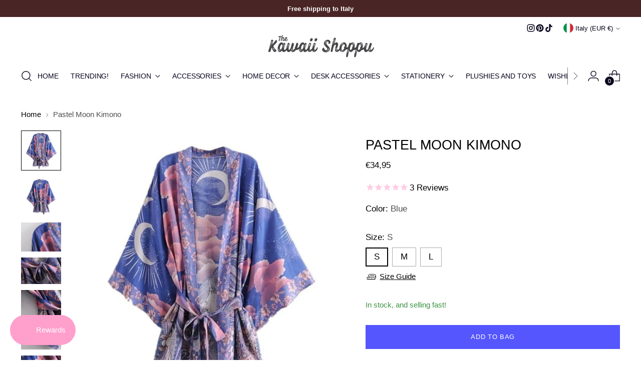

--- FILE ---
content_type: text/html; charset=utf-8
request_url: https://thekawaiishoppu.com/en-it/products/pastel-moon-kimono
body_size: 64499
content:
<!doctype html>

<!--
  ___                 ___           ___           ___
       /  /\                     /__/\         /  /\         /  /\
      /  /:/_                    \  \:\       /  /:/        /  /::\
     /  /:/ /\  ___     ___       \  \:\     /  /:/        /  /:/\:\
    /  /:/ /:/ /__/\   /  /\  ___  \  \:\   /  /:/  ___   /  /:/  \:\
   /__/:/ /:/  \  \:\ /  /:/ /__/\  \__\:\ /__/:/  /  /\ /__/:/ \__\:\
   \  \:\/:/    \  \:\  /:/  \  \:\ /  /:/ \  \:\ /  /:/ \  \:\ /  /:/
    \  \::/      \  \:\/:/    \  \:\  /:/   \  \:\  /:/   \  \:\  /:/
     \  \:\       \  \::/      \  \:\/:/     \  \:\/:/     \  \:\/:/
      \  \:\       \__\/        \  \::/       \  \::/       \  \::/
       \__\/                     \__\/         \__\/         \__\/

  --------------------------------------------------------------------
  #  Stiletto v5.2.0
  #  Documentation: https://help.fluorescent.co/v/stiletto
  #  Purchase: https://themes.shopify.com/themes/stiletto/
  #  A product by Fluorescent: https://fluorescent.co/
  --------------------------------------------------------------------
-->

<html class="no-js" lang="en" style="--announcement-height: 1px;">
  <head>
    <meta charset="UTF-8">
    <meta http-equiv="X-UA-Compatible" content="IE=edge,chrome=1">
    <meta name="viewport" content="width=device-width,initial-scale=1">
    




  <meta name="description" content="ABOUT ME The most gorgeous and beautifully designed Kimono. Pastel colours with a girl and moon design Perfect for summer days and relaxing nights SPECIFICATIONS Material: Cotton + Rayon Available Colors:  blue Available Size: S, M , L S --- Bust: 122cm , Length: 80cm , Shoulder: 63cm, Sleeve: 31cm M --- Bust: 126cm , ">



    <link rel="canonical" href="https://thekawaiishoppu.com/en-it/products/pastel-moon-kimono">
    <link rel="preconnect" href="https://cdn.shopify.com" crossorigin><link rel="shortcut icon" href="//thekawaiishoppu.com/cdn/shop/files/image0_2_b1870209-ce28-41df-ab04-536f39af2810.png?crop=center&height=32&v=1614163230&width=32" type="image/png"><title>Pastel Moon Kimono
&ndash; The Kawaii Shoppu</title>

    





  
  
  
  
  




<meta property="og:url" content="https://thekawaiishoppu.com/en-it/products/pastel-moon-kimono">
<meta property="og:site_name" content="The Kawaii Shoppu">
<meta property="og:type" content="product">
<meta property="og:title" content="Pastel Moon Kimono">
<meta property="og:description" content="ABOUT ME The most gorgeous and beautifully designed Kimono. Pastel colours with a girl and moon design Perfect for summer days and relaxing nights SPECIFICATIONS Material: Cotton + Rayon Available Colors:  blue Available Size: S, M , L S --- Bust: 122cm , Length: 80cm , Shoulder: 63cm, Sleeve: 31cm M --- Bust: 126cm , ">
<meta property="og:image" content="http://thekawaiishoppu.com/cdn/shop/files/pastel-moon-kimono-blue-s-fashion-the-kawaii-shoppu-the-kawaii-shoppu-0kp.jpg?v=1738540963&width=1024">
<meta property="og:image:secure_url" content="https://thekawaiishoppu.com/cdn/shop/files/pastel-moon-kimono-blue-s-fashion-the-kawaii-shoppu-the-kawaii-shoppu-0kp.jpg?v=1738540963&width=1024">
<meta property="og:price:amount" content="34,95">
<meta property="og:price:currency" content="EUR">

<meta name="twitter:title" content="Pastel Moon Kimono">
<meta name="twitter:description" content="ABOUT ME The most gorgeous and beautifully designed Kimono. Pastel colours with a girl and moon design Perfect for summer days and relaxing nights SPECIFICATIONS Material: Cotton + Rayon Available Colors:  blue Available Size: S, M , L S --- Bust: 122cm , Length: 80cm , Shoulder: 63cm, Sleeve: 31cm M --- Bust: 126cm , ">
<meta name="twitter:card" content="summary_large_image">
<meta name="twitter:image" content="https://thekawaiishoppu.com/cdn/shop/files/pastel-moon-kimono-blue-s-fashion-the-kawaii-shoppu-the-kawaii-shoppu-0kp.jpg?v=1738540963&width=1024">
<meta name="twitter:image:width" content="480">
<meta name="twitter:image:height" content="480">


    <script>
  console.log('Stiletto v5.2.0 by Fluorescent');

  document.documentElement.className = document.documentElement.className.replace('no-js', '');
  if (window.matchMedia(`(prefers-reduced-motion: reduce)`) === true || window.matchMedia(`(prefers-reduced-motion: reduce)`).matches === true) {
    document.documentElement.classList.add('prefers-reduced-motion');
  } else {
    document.documentElement.classList.add('do-anim');
  }

  window.theme = {
    version: 'v5.2.0',
    themeName: 'Stiletto',
    moneyFormat: "€{{amount_with_comma_separator}}",
    strings: {
      name: "The Kawaii Shoppu",
      accessibility: {
        play_video: "Play",
        pause_video: "Pause",
        range_lower: "Lower",
        range_upper: "Upper"
      },
      product: {
        no_shipping_rates: "Shipping rate unavailable",
        country_placeholder: "Country\/Region",
        review: "Write a review"
      },
      products: {
        product: {
          unavailable: "Unavailable",
          unitPrice: "Unit price",
          unitPriceSeparator: "per",
          sku: "SKU"
        }
      },
      cart: {
        editCartNote: "Edit order notes",
        addCartNote: "Add order notes",
        quantityError: "You have the maximum number of this product in your cart"
      },
      pagination: {
        viewing: "You’re viewing {{ of }} of {{ total }}",
        products: "products",
        results: "results"
      }
    },
    routes: {
      root: "/en-it",
      cart: {
        base: "/en-it/cart",
        add: "/en-it/cart/add",
        change: "/en-it/cart/change",
        update: "/en-it/cart/update",
        clear: "/en-it/cart/clear",
        // Manual routes until Shopify adds support
        shipping: "/en-it/cart/shipping_rates",
      },
      // Manual routes until Shopify adds support
      products: "/en-it/products",
      productRecommendations: "/en-it/recommendations/products",
      predictive_search_url: '/en-it/search/suggest',
    },
    icons: {
      chevron: "\u003cspan class=\"icon icon-new icon-chevron \"\u003e\n  \u003csvg viewBox=\"0 0 24 24\" fill=\"none\" xmlns=\"http:\/\/www.w3.org\/2000\/svg\"\u003e\u003cpath d=\"M1.875 7.438 12 17.563 22.125 7.438\" stroke=\"currentColor\" stroke-width=\"2\"\/\u003e\u003c\/svg\u003e\n\u003c\/span\u003e\n",
      close: "\u003cspan class=\"icon icon-new icon-close \"\u003e\n  \u003csvg viewBox=\"0 0 24 24\" fill=\"none\" xmlns=\"http:\/\/www.w3.org\/2000\/svg\"\u003e\u003cpath d=\"M2.66 1.34 2 .68.68 2l.66.66 1.32-1.32zm18.68 21.32.66.66L23.32 22l-.66-.66-1.32 1.32zm1.32-20 .66-.66L22 .68l-.66.66 1.32 1.32zM1.34 21.34.68 22 2 23.32l.66-.66-1.32-1.32zm0-18.68 10 10 1.32-1.32-10-10-1.32 1.32zm11.32 10 10-10-1.32-1.32-10 10 1.32 1.32zm-1.32-1.32-10 10 1.32 1.32 10-10-1.32-1.32zm0 1.32 10 10 1.32-1.32-10-10-1.32 1.32z\" fill=\"currentColor\"\/\u003e\u003c\/svg\u003e\n\u003c\/span\u003e\n",
      zoom: "\u003cspan class=\"icon icon-new icon-zoom \"\u003e\n  \u003csvg viewBox=\"0 0 24 24\" fill=\"none\" xmlns=\"http:\/\/www.w3.org\/2000\/svg\"\u003e\u003cpath d=\"M10.3,19.71c5.21,0,9.44-4.23,9.44-9.44S15.51,.83,10.3,.83,.86,5.05,.86,10.27s4.23,9.44,9.44,9.44Z\" fill=\"none\" stroke=\"currentColor\" stroke-linecap=\"round\" stroke-miterlimit=\"10\" stroke-width=\"1.63\"\/\u003e\n        \u003cpath d=\"M5.05,10.27H15.54\" fill=\"none\" stroke=\"currentColor\" stroke-miterlimit=\"10\" stroke-width=\"1.63\"\/\u003e\n        \u003cpath class=\"cross-up\" d=\"M10.3,5.02V15.51\" fill=\"none\" stroke=\"currentColor\" stroke-miterlimit=\"10\" stroke-width=\"1.63\"\/\u003e\n        \u003cpath d=\"M16.92,16.9l6.49,6.49\" fill=\"none\" stroke=\"currentColor\" stroke-miterlimit=\"10\" stroke-width=\"1.63\"\/\u003e\u003c\/svg\u003e\n\u003c\/span\u003e\n"
    },
    coreData: {
      n: "Stiletto",
      v: "v5.2.0",
    }
  }

  window.theme.searchableFields = "body,product_type,tag,title,variants.sku,variants.title";

  
    window.theme.allCountryOptionTags = "\u003coption value=\"United States\" data-provinces=\"[[\u0026quot;Alabama\u0026quot;,\u0026quot;Alabama\u0026quot;],[\u0026quot;Alaska\u0026quot;,\u0026quot;Alaska\u0026quot;],[\u0026quot;American Samoa\u0026quot;,\u0026quot;American Samoa\u0026quot;],[\u0026quot;Arizona\u0026quot;,\u0026quot;Arizona\u0026quot;],[\u0026quot;Arkansas\u0026quot;,\u0026quot;Arkansas\u0026quot;],[\u0026quot;Armed Forces Americas\u0026quot;,\u0026quot;Armed Forces Americas\u0026quot;],[\u0026quot;Armed Forces Europe\u0026quot;,\u0026quot;Armed Forces Europe\u0026quot;],[\u0026quot;Armed Forces Pacific\u0026quot;,\u0026quot;Armed Forces Pacific\u0026quot;],[\u0026quot;California\u0026quot;,\u0026quot;California\u0026quot;],[\u0026quot;Colorado\u0026quot;,\u0026quot;Colorado\u0026quot;],[\u0026quot;Connecticut\u0026quot;,\u0026quot;Connecticut\u0026quot;],[\u0026quot;Delaware\u0026quot;,\u0026quot;Delaware\u0026quot;],[\u0026quot;District of Columbia\u0026quot;,\u0026quot;Washington DC\u0026quot;],[\u0026quot;Federated States of Micronesia\u0026quot;,\u0026quot;Micronesia\u0026quot;],[\u0026quot;Florida\u0026quot;,\u0026quot;Florida\u0026quot;],[\u0026quot;Georgia\u0026quot;,\u0026quot;Georgia\u0026quot;],[\u0026quot;Guam\u0026quot;,\u0026quot;Guam\u0026quot;],[\u0026quot;Hawaii\u0026quot;,\u0026quot;Hawaii\u0026quot;],[\u0026quot;Idaho\u0026quot;,\u0026quot;Idaho\u0026quot;],[\u0026quot;Illinois\u0026quot;,\u0026quot;Illinois\u0026quot;],[\u0026quot;Indiana\u0026quot;,\u0026quot;Indiana\u0026quot;],[\u0026quot;Iowa\u0026quot;,\u0026quot;Iowa\u0026quot;],[\u0026quot;Kansas\u0026quot;,\u0026quot;Kansas\u0026quot;],[\u0026quot;Kentucky\u0026quot;,\u0026quot;Kentucky\u0026quot;],[\u0026quot;Louisiana\u0026quot;,\u0026quot;Louisiana\u0026quot;],[\u0026quot;Maine\u0026quot;,\u0026quot;Maine\u0026quot;],[\u0026quot;Marshall Islands\u0026quot;,\u0026quot;Marshall Islands\u0026quot;],[\u0026quot;Maryland\u0026quot;,\u0026quot;Maryland\u0026quot;],[\u0026quot;Massachusetts\u0026quot;,\u0026quot;Massachusetts\u0026quot;],[\u0026quot;Michigan\u0026quot;,\u0026quot;Michigan\u0026quot;],[\u0026quot;Minnesota\u0026quot;,\u0026quot;Minnesota\u0026quot;],[\u0026quot;Mississippi\u0026quot;,\u0026quot;Mississippi\u0026quot;],[\u0026quot;Missouri\u0026quot;,\u0026quot;Missouri\u0026quot;],[\u0026quot;Montana\u0026quot;,\u0026quot;Montana\u0026quot;],[\u0026quot;Nebraska\u0026quot;,\u0026quot;Nebraska\u0026quot;],[\u0026quot;Nevada\u0026quot;,\u0026quot;Nevada\u0026quot;],[\u0026quot;New Hampshire\u0026quot;,\u0026quot;New Hampshire\u0026quot;],[\u0026quot;New Jersey\u0026quot;,\u0026quot;New Jersey\u0026quot;],[\u0026quot;New Mexico\u0026quot;,\u0026quot;New Mexico\u0026quot;],[\u0026quot;New York\u0026quot;,\u0026quot;New York\u0026quot;],[\u0026quot;North Carolina\u0026quot;,\u0026quot;North Carolina\u0026quot;],[\u0026quot;North Dakota\u0026quot;,\u0026quot;North Dakota\u0026quot;],[\u0026quot;Northern Mariana Islands\u0026quot;,\u0026quot;Northern Mariana Islands\u0026quot;],[\u0026quot;Ohio\u0026quot;,\u0026quot;Ohio\u0026quot;],[\u0026quot;Oklahoma\u0026quot;,\u0026quot;Oklahoma\u0026quot;],[\u0026quot;Oregon\u0026quot;,\u0026quot;Oregon\u0026quot;],[\u0026quot;Palau\u0026quot;,\u0026quot;Palau\u0026quot;],[\u0026quot;Pennsylvania\u0026quot;,\u0026quot;Pennsylvania\u0026quot;],[\u0026quot;Puerto Rico\u0026quot;,\u0026quot;Puerto Rico\u0026quot;],[\u0026quot;Rhode Island\u0026quot;,\u0026quot;Rhode Island\u0026quot;],[\u0026quot;South Carolina\u0026quot;,\u0026quot;South Carolina\u0026quot;],[\u0026quot;South Dakota\u0026quot;,\u0026quot;South Dakota\u0026quot;],[\u0026quot;Tennessee\u0026quot;,\u0026quot;Tennessee\u0026quot;],[\u0026quot;Texas\u0026quot;,\u0026quot;Texas\u0026quot;],[\u0026quot;Utah\u0026quot;,\u0026quot;Utah\u0026quot;],[\u0026quot;Vermont\u0026quot;,\u0026quot;Vermont\u0026quot;],[\u0026quot;Virgin Islands\u0026quot;,\u0026quot;U.S. Virgin Islands\u0026quot;],[\u0026quot;Virginia\u0026quot;,\u0026quot;Virginia\u0026quot;],[\u0026quot;Washington\u0026quot;,\u0026quot;Washington\u0026quot;],[\u0026quot;West Virginia\u0026quot;,\u0026quot;West Virginia\u0026quot;],[\u0026quot;Wisconsin\u0026quot;,\u0026quot;Wisconsin\u0026quot;],[\u0026quot;Wyoming\u0026quot;,\u0026quot;Wyoming\u0026quot;]]\"\u003eUnited States\u003c\/option\u003e\n\u003coption value=\"United Kingdom\" data-provinces=\"[[\u0026quot;British Forces\u0026quot;,\u0026quot;British Forces\u0026quot;],[\u0026quot;England\u0026quot;,\u0026quot;England\u0026quot;],[\u0026quot;Northern Ireland\u0026quot;,\u0026quot;Northern Ireland\u0026quot;],[\u0026quot;Scotland\u0026quot;,\u0026quot;Scotland\u0026quot;],[\u0026quot;Wales\u0026quot;,\u0026quot;Wales\u0026quot;]]\"\u003eUnited Kingdom\u003c\/option\u003e\n\u003coption value=\"Australia\" data-provinces=\"[[\u0026quot;Australian Capital Territory\u0026quot;,\u0026quot;Australian Capital Territory\u0026quot;],[\u0026quot;New South Wales\u0026quot;,\u0026quot;New South Wales\u0026quot;],[\u0026quot;Northern Territory\u0026quot;,\u0026quot;Northern Territory\u0026quot;],[\u0026quot;Queensland\u0026quot;,\u0026quot;Queensland\u0026quot;],[\u0026quot;South Australia\u0026quot;,\u0026quot;South Australia\u0026quot;],[\u0026quot;Tasmania\u0026quot;,\u0026quot;Tasmania\u0026quot;],[\u0026quot;Victoria\u0026quot;,\u0026quot;Victoria\u0026quot;],[\u0026quot;Western Australia\u0026quot;,\u0026quot;Western Australia\u0026quot;]]\"\u003eAustralia\u003c\/option\u003e\n\u003coption value=\"Germany\" data-provinces=\"[]\"\u003eGermany\u003c\/option\u003e\n\u003coption value=\"---\" data-provinces=\"[]\"\u003e---\u003c\/option\u003e\n\u003coption value=\"Afghanistan\" data-provinces=\"[]\"\u003eAfghanistan\u003c\/option\u003e\n\u003coption value=\"Aland Islands\" data-provinces=\"[]\"\u003eÅland Islands\u003c\/option\u003e\n\u003coption value=\"Albania\" data-provinces=\"[]\"\u003eAlbania\u003c\/option\u003e\n\u003coption value=\"Algeria\" data-provinces=\"[]\"\u003eAlgeria\u003c\/option\u003e\n\u003coption value=\"Andorra\" data-provinces=\"[]\"\u003eAndorra\u003c\/option\u003e\n\u003coption value=\"Angola\" data-provinces=\"[]\"\u003eAngola\u003c\/option\u003e\n\u003coption value=\"Anguilla\" data-provinces=\"[]\"\u003eAnguilla\u003c\/option\u003e\n\u003coption value=\"Antigua And Barbuda\" data-provinces=\"[]\"\u003eAntigua \u0026 Barbuda\u003c\/option\u003e\n\u003coption value=\"Argentina\" data-provinces=\"[[\u0026quot;Buenos Aires\u0026quot;,\u0026quot;Buenos Aires Province\u0026quot;],[\u0026quot;Catamarca\u0026quot;,\u0026quot;Catamarca\u0026quot;],[\u0026quot;Chaco\u0026quot;,\u0026quot;Chaco\u0026quot;],[\u0026quot;Chubut\u0026quot;,\u0026quot;Chubut\u0026quot;],[\u0026quot;Ciudad Autónoma de Buenos Aires\u0026quot;,\u0026quot;Buenos Aires (Autonomous City)\u0026quot;],[\u0026quot;Corrientes\u0026quot;,\u0026quot;Corrientes\u0026quot;],[\u0026quot;Córdoba\u0026quot;,\u0026quot;Córdoba\u0026quot;],[\u0026quot;Entre Ríos\u0026quot;,\u0026quot;Entre Ríos\u0026quot;],[\u0026quot;Formosa\u0026quot;,\u0026quot;Formosa\u0026quot;],[\u0026quot;Jujuy\u0026quot;,\u0026quot;Jujuy\u0026quot;],[\u0026quot;La Pampa\u0026quot;,\u0026quot;La Pampa\u0026quot;],[\u0026quot;La Rioja\u0026quot;,\u0026quot;La Rioja\u0026quot;],[\u0026quot;Mendoza\u0026quot;,\u0026quot;Mendoza\u0026quot;],[\u0026quot;Misiones\u0026quot;,\u0026quot;Misiones\u0026quot;],[\u0026quot;Neuquén\u0026quot;,\u0026quot;Neuquén\u0026quot;],[\u0026quot;Río Negro\u0026quot;,\u0026quot;Río Negro\u0026quot;],[\u0026quot;Salta\u0026quot;,\u0026quot;Salta\u0026quot;],[\u0026quot;San Juan\u0026quot;,\u0026quot;San Juan\u0026quot;],[\u0026quot;San Luis\u0026quot;,\u0026quot;San Luis\u0026quot;],[\u0026quot;Santa Cruz\u0026quot;,\u0026quot;Santa Cruz\u0026quot;],[\u0026quot;Santa Fe\u0026quot;,\u0026quot;Santa Fe\u0026quot;],[\u0026quot;Santiago Del Estero\u0026quot;,\u0026quot;Santiago del Estero\u0026quot;],[\u0026quot;Tierra Del Fuego\u0026quot;,\u0026quot;Tierra del Fuego\u0026quot;],[\u0026quot;Tucumán\u0026quot;,\u0026quot;Tucumán\u0026quot;]]\"\u003eArgentina\u003c\/option\u003e\n\u003coption value=\"Armenia\" data-provinces=\"[]\"\u003eArmenia\u003c\/option\u003e\n\u003coption value=\"Aruba\" data-provinces=\"[]\"\u003eAruba\u003c\/option\u003e\n\u003coption value=\"Ascension Island\" data-provinces=\"[]\"\u003eAscension Island\u003c\/option\u003e\n\u003coption value=\"Australia\" data-provinces=\"[[\u0026quot;Australian Capital Territory\u0026quot;,\u0026quot;Australian Capital Territory\u0026quot;],[\u0026quot;New South Wales\u0026quot;,\u0026quot;New South Wales\u0026quot;],[\u0026quot;Northern Territory\u0026quot;,\u0026quot;Northern Territory\u0026quot;],[\u0026quot;Queensland\u0026quot;,\u0026quot;Queensland\u0026quot;],[\u0026quot;South Australia\u0026quot;,\u0026quot;South Australia\u0026quot;],[\u0026quot;Tasmania\u0026quot;,\u0026quot;Tasmania\u0026quot;],[\u0026quot;Victoria\u0026quot;,\u0026quot;Victoria\u0026quot;],[\u0026quot;Western Australia\u0026quot;,\u0026quot;Western Australia\u0026quot;]]\"\u003eAustralia\u003c\/option\u003e\n\u003coption value=\"Austria\" data-provinces=\"[]\"\u003eAustria\u003c\/option\u003e\n\u003coption value=\"Azerbaijan\" data-provinces=\"[]\"\u003eAzerbaijan\u003c\/option\u003e\n\u003coption value=\"Bahamas\" data-provinces=\"[]\"\u003eBahamas\u003c\/option\u003e\n\u003coption value=\"Bahrain\" data-provinces=\"[]\"\u003eBahrain\u003c\/option\u003e\n\u003coption value=\"Bangladesh\" data-provinces=\"[]\"\u003eBangladesh\u003c\/option\u003e\n\u003coption value=\"Barbados\" data-provinces=\"[]\"\u003eBarbados\u003c\/option\u003e\n\u003coption value=\"Belarus\" data-provinces=\"[]\"\u003eBelarus\u003c\/option\u003e\n\u003coption value=\"Belgium\" data-provinces=\"[]\"\u003eBelgium\u003c\/option\u003e\n\u003coption value=\"Belize\" data-provinces=\"[]\"\u003eBelize\u003c\/option\u003e\n\u003coption value=\"Benin\" data-provinces=\"[]\"\u003eBenin\u003c\/option\u003e\n\u003coption value=\"Bermuda\" data-provinces=\"[]\"\u003eBermuda\u003c\/option\u003e\n\u003coption value=\"Bhutan\" data-provinces=\"[]\"\u003eBhutan\u003c\/option\u003e\n\u003coption value=\"Bolivia\" data-provinces=\"[]\"\u003eBolivia\u003c\/option\u003e\n\u003coption value=\"Bosnia And Herzegovina\" data-provinces=\"[]\"\u003eBosnia \u0026 Herzegovina\u003c\/option\u003e\n\u003coption value=\"Botswana\" data-provinces=\"[]\"\u003eBotswana\u003c\/option\u003e\n\u003coption value=\"Brazil\" data-provinces=\"[[\u0026quot;Acre\u0026quot;,\u0026quot;Acre\u0026quot;],[\u0026quot;Alagoas\u0026quot;,\u0026quot;Alagoas\u0026quot;],[\u0026quot;Amapá\u0026quot;,\u0026quot;Amapá\u0026quot;],[\u0026quot;Amazonas\u0026quot;,\u0026quot;Amazonas\u0026quot;],[\u0026quot;Bahia\u0026quot;,\u0026quot;Bahia\u0026quot;],[\u0026quot;Ceará\u0026quot;,\u0026quot;Ceará\u0026quot;],[\u0026quot;Distrito Federal\u0026quot;,\u0026quot;Federal District\u0026quot;],[\u0026quot;Espírito Santo\u0026quot;,\u0026quot;Espírito Santo\u0026quot;],[\u0026quot;Goiás\u0026quot;,\u0026quot;Goiás\u0026quot;],[\u0026quot;Maranhão\u0026quot;,\u0026quot;Maranhão\u0026quot;],[\u0026quot;Mato Grosso\u0026quot;,\u0026quot;Mato Grosso\u0026quot;],[\u0026quot;Mato Grosso do Sul\u0026quot;,\u0026quot;Mato Grosso do Sul\u0026quot;],[\u0026quot;Minas Gerais\u0026quot;,\u0026quot;Minas Gerais\u0026quot;],[\u0026quot;Paraná\u0026quot;,\u0026quot;Paraná\u0026quot;],[\u0026quot;Paraíba\u0026quot;,\u0026quot;Paraíba\u0026quot;],[\u0026quot;Pará\u0026quot;,\u0026quot;Pará\u0026quot;],[\u0026quot;Pernambuco\u0026quot;,\u0026quot;Pernambuco\u0026quot;],[\u0026quot;Piauí\u0026quot;,\u0026quot;Piauí\u0026quot;],[\u0026quot;Rio Grande do Norte\u0026quot;,\u0026quot;Rio Grande do Norte\u0026quot;],[\u0026quot;Rio Grande do Sul\u0026quot;,\u0026quot;Rio Grande do Sul\u0026quot;],[\u0026quot;Rio de Janeiro\u0026quot;,\u0026quot;Rio de Janeiro\u0026quot;],[\u0026quot;Rondônia\u0026quot;,\u0026quot;Rondônia\u0026quot;],[\u0026quot;Roraima\u0026quot;,\u0026quot;Roraima\u0026quot;],[\u0026quot;Santa Catarina\u0026quot;,\u0026quot;Santa Catarina\u0026quot;],[\u0026quot;Sergipe\u0026quot;,\u0026quot;Sergipe\u0026quot;],[\u0026quot;São Paulo\u0026quot;,\u0026quot;São Paulo\u0026quot;],[\u0026quot;Tocantins\u0026quot;,\u0026quot;Tocantins\u0026quot;]]\"\u003eBrazil\u003c\/option\u003e\n\u003coption value=\"British Indian Ocean Territory\" data-provinces=\"[]\"\u003eBritish Indian Ocean Territory\u003c\/option\u003e\n\u003coption value=\"Virgin Islands, British\" data-provinces=\"[]\"\u003eBritish Virgin Islands\u003c\/option\u003e\n\u003coption value=\"Brunei\" data-provinces=\"[]\"\u003eBrunei\u003c\/option\u003e\n\u003coption value=\"Bulgaria\" data-provinces=\"[]\"\u003eBulgaria\u003c\/option\u003e\n\u003coption value=\"Burkina Faso\" data-provinces=\"[]\"\u003eBurkina Faso\u003c\/option\u003e\n\u003coption value=\"Burundi\" data-provinces=\"[]\"\u003eBurundi\u003c\/option\u003e\n\u003coption value=\"Cambodia\" data-provinces=\"[]\"\u003eCambodia\u003c\/option\u003e\n\u003coption value=\"Republic of Cameroon\" data-provinces=\"[]\"\u003eCameroon\u003c\/option\u003e\n\u003coption value=\"Canada\" data-provinces=\"[[\u0026quot;Alberta\u0026quot;,\u0026quot;Alberta\u0026quot;],[\u0026quot;British Columbia\u0026quot;,\u0026quot;British Columbia\u0026quot;],[\u0026quot;Manitoba\u0026quot;,\u0026quot;Manitoba\u0026quot;],[\u0026quot;New Brunswick\u0026quot;,\u0026quot;New Brunswick\u0026quot;],[\u0026quot;Newfoundland and Labrador\u0026quot;,\u0026quot;Newfoundland and Labrador\u0026quot;],[\u0026quot;Northwest Territories\u0026quot;,\u0026quot;Northwest Territories\u0026quot;],[\u0026quot;Nova Scotia\u0026quot;,\u0026quot;Nova Scotia\u0026quot;],[\u0026quot;Nunavut\u0026quot;,\u0026quot;Nunavut\u0026quot;],[\u0026quot;Ontario\u0026quot;,\u0026quot;Ontario\u0026quot;],[\u0026quot;Prince Edward Island\u0026quot;,\u0026quot;Prince Edward Island\u0026quot;],[\u0026quot;Quebec\u0026quot;,\u0026quot;Quebec\u0026quot;],[\u0026quot;Saskatchewan\u0026quot;,\u0026quot;Saskatchewan\u0026quot;],[\u0026quot;Yukon\u0026quot;,\u0026quot;Yukon\u0026quot;]]\"\u003eCanada\u003c\/option\u003e\n\u003coption value=\"Cape Verde\" data-provinces=\"[]\"\u003eCape Verde\u003c\/option\u003e\n\u003coption value=\"Caribbean Netherlands\" data-provinces=\"[]\"\u003eCaribbean Netherlands\u003c\/option\u003e\n\u003coption value=\"Cayman Islands\" data-provinces=\"[]\"\u003eCayman Islands\u003c\/option\u003e\n\u003coption value=\"Central African Republic\" data-provinces=\"[]\"\u003eCentral African Republic\u003c\/option\u003e\n\u003coption value=\"Chad\" data-provinces=\"[]\"\u003eChad\u003c\/option\u003e\n\u003coption value=\"Chile\" data-provinces=\"[[\u0026quot;Antofagasta\u0026quot;,\u0026quot;Antofagasta\u0026quot;],[\u0026quot;Araucanía\u0026quot;,\u0026quot;Araucanía\u0026quot;],[\u0026quot;Arica and Parinacota\u0026quot;,\u0026quot;Arica y Parinacota\u0026quot;],[\u0026quot;Atacama\u0026quot;,\u0026quot;Atacama\u0026quot;],[\u0026quot;Aysén\u0026quot;,\u0026quot;Aysén\u0026quot;],[\u0026quot;Biobío\u0026quot;,\u0026quot;Bío Bío\u0026quot;],[\u0026quot;Coquimbo\u0026quot;,\u0026quot;Coquimbo\u0026quot;],[\u0026quot;Los Lagos\u0026quot;,\u0026quot;Los Lagos\u0026quot;],[\u0026quot;Los Ríos\u0026quot;,\u0026quot;Los Ríos\u0026quot;],[\u0026quot;Magallanes\u0026quot;,\u0026quot;Magallanes Region\u0026quot;],[\u0026quot;Maule\u0026quot;,\u0026quot;Maule\u0026quot;],[\u0026quot;O\u0026#39;Higgins\u0026quot;,\u0026quot;Libertador General Bernardo O’Higgins\u0026quot;],[\u0026quot;Santiago\u0026quot;,\u0026quot;Santiago Metropolitan\u0026quot;],[\u0026quot;Tarapacá\u0026quot;,\u0026quot;Tarapacá\u0026quot;],[\u0026quot;Valparaíso\u0026quot;,\u0026quot;Valparaíso\u0026quot;],[\u0026quot;Ñuble\u0026quot;,\u0026quot;Ñuble\u0026quot;]]\"\u003eChile\u003c\/option\u003e\n\u003coption value=\"China\" data-provinces=\"[[\u0026quot;Anhui\u0026quot;,\u0026quot;Anhui\u0026quot;],[\u0026quot;Beijing\u0026quot;,\u0026quot;Beijing\u0026quot;],[\u0026quot;Chongqing\u0026quot;,\u0026quot;Chongqing\u0026quot;],[\u0026quot;Fujian\u0026quot;,\u0026quot;Fujian\u0026quot;],[\u0026quot;Gansu\u0026quot;,\u0026quot;Gansu\u0026quot;],[\u0026quot;Guangdong\u0026quot;,\u0026quot;Guangdong\u0026quot;],[\u0026quot;Guangxi\u0026quot;,\u0026quot;Guangxi\u0026quot;],[\u0026quot;Guizhou\u0026quot;,\u0026quot;Guizhou\u0026quot;],[\u0026quot;Hainan\u0026quot;,\u0026quot;Hainan\u0026quot;],[\u0026quot;Hebei\u0026quot;,\u0026quot;Hebei\u0026quot;],[\u0026quot;Heilongjiang\u0026quot;,\u0026quot;Heilongjiang\u0026quot;],[\u0026quot;Henan\u0026quot;,\u0026quot;Henan\u0026quot;],[\u0026quot;Hubei\u0026quot;,\u0026quot;Hubei\u0026quot;],[\u0026quot;Hunan\u0026quot;,\u0026quot;Hunan\u0026quot;],[\u0026quot;Inner Mongolia\u0026quot;,\u0026quot;Inner Mongolia\u0026quot;],[\u0026quot;Jiangsu\u0026quot;,\u0026quot;Jiangsu\u0026quot;],[\u0026quot;Jiangxi\u0026quot;,\u0026quot;Jiangxi\u0026quot;],[\u0026quot;Jilin\u0026quot;,\u0026quot;Jilin\u0026quot;],[\u0026quot;Liaoning\u0026quot;,\u0026quot;Liaoning\u0026quot;],[\u0026quot;Ningxia\u0026quot;,\u0026quot;Ningxia\u0026quot;],[\u0026quot;Qinghai\u0026quot;,\u0026quot;Qinghai\u0026quot;],[\u0026quot;Shaanxi\u0026quot;,\u0026quot;Shaanxi\u0026quot;],[\u0026quot;Shandong\u0026quot;,\u0026quot;Shandong\u0026quot;],[\u0026quot;Shanghai\u0026quot;,\u0026quot;Shanghai\u0026quot;],[\u0026quot;Shanxi\u0026quot;,\u0026quot;Shanxi\u0026quot;],[\u0026quot;Sichuan\u0026quot;,\u0026quot;Sichuan\u0026quot;],[\u0026quot;Tianjin\u0026quot;,\u0026quot;Tianjin\u0026quot;],[\u0026quot;Xinjiang\u0026quot;,\u0026quot;Xinjiang\u0026quot;],[\u0026quot;Xizang\u0026quot;,\u0026quot;Tibet\u0026quot;],[\u0026quot;Yunnan\u0026quot;,\u0026quot;Yunnan\u0026quot;],[\u0026quot;Zhejiang\u0026quot;,\u0026quot;Zhejiang\u0026quot;]]\"\u003eChina\u003c\/option\u003e\n\u003coption value=\"Christmas Island\" data-provinces=\"[]\"\u003eChristmas Island\u003c\/option\u003e\n\u003coption value=\"Cocos (Keeling) Islands\" data-provinces=\"[]\"\u003eCocos (Keeling) Islands\u003c\/option\u003e\n\u003coption value=\"Colombia\" data-provinces=\"[[\u0026quot;Amazonas\u0026quot;,\u0026quot;Amazonas\u0026quot;],[\u0026quot;Antioquia\u0026quot;,\u0026quot;Antioquia\u0026quot;],[\u0026quot;Arauca\u0026quot;,\u0026quot;Arauca\u0026quot;],[\u0026quot;Atlántico\u0026quot;,\u0026quot;Atlántico\u0026quot;],[\u0026quot;Bogotá, D.C.\u0026quot;,\u0026quot;Capital District\u0026quot;],[\u0026quot;Bolívar\u0026quot;,\u0026quot;Bolívar\u0026quot;],[\u0026quot;Boyacá\u0026quot;,\u0026quot;Boyacá\u0026quot;],[\u0026quot;Caldas\u0026quot;,\u0026quot;Caldas\u0026quot;],[\u0026quot;Caquetá\u0026quot;,\u0026quot;Caquetá\u0026quot;],[\u0026quot;Casanare\u0026quot;,\u0026quot;Casanare\u0026quot;],[\u0026quot;Cauca\u0026quot;,\u0026quot;Cauca\u0026quot;],[\u0026quot;Cesar\u0026quot;,\u0026quot;Cesar\u0026quot;],[\u0026quot;Chocó\u0026quot;,\u0026quot;Chocó\u0026quot;],[\u0026quot;Cundinamarca\u0026quot;,\u0026quot;Cundinamarca\u0026quot;],[\u0026quot;Córdoba\u0026quot;,\u0026quot;Córdoba\u0026quot;],[\u0026quot;Guainía\u0026quot;,\u0026quot;Guainía\u0026quot;],[\u0026quot;Guaviare\u0026quot;,\u0026quot;Guaviare\u0026quot;],[\u0026quot;Huila\u0026quot;,\u0026quot;Huila\u0026quot;],[\u0026quot;La Guajira\u0026quot;,\u0026quot;La Guajira\u0026quot;],[\u0026quot;Magdalena\u0026quot;,\u0026quot;Magdalena\u0026quot;],[\u0026quot;Meta\u0026quot;,\u0026quot;Meta\u0026quot;],[\u0026quot;Nariño\u0026quot;,\u0026quot;Nariño\u0026quot;],[\u0026quot;Norte de Santander\u0026quot;,\u0026quot;Norte de Santander\u0026quot;],[\u0026quot;Putumayo\u0026quot;,\u0026quot;Putumayo\u0026quot;],[\u0026quot;Quindío\u0026quot;,\u0026quot;Quindío\u0026quot;],[\u0026quot;Risaralda\u0026quot;,\u0026quot;Risaralda\u0026quot;],[\u0026quot;San Andrés, Providencia y Santa Catalina\u0026quot;,\u0026quot;San Andrés \\u0026 Providencia\u0026quot;],[\u0026quot;Santander\u0026quot;,\u0026quot;Santander\u0026quot;],[\u0026quot;Sucre\u0026quot;,\u0026quot;Sucre\u0026quot;],[\u0026quot;Tolima\u0026quot;,\u0026quot;Tolima\u0026quot;],[\u0026quot;Valle del Cauca\u0026quot;,\u0026quot;Valle del Cauca\u0026quot;],[\u0026quot;Vaupés\u0026quot;,\u0026quot;Vaupés\u0026quot;],[\u0026quot;Vichada\u0026quot;,\u0026quot;Vichada\u0026quot;]]\"\u003eColombia\u003c\/option\u003e\n\u003coption value=\"Comoros\" data-provinces=\"[]\"\u003eComoros\u003c\/option\u003e\n\u003coption value=\"Congo\" data-provinces=\"[]\"\u003eCongo - Brazzaville\u003c\/option\u003e\n\u003coption value=\"Congo, The Democratic Republic Of The\" data-provinces=\"[]\"\u003eCongo - Kinshasa\u003c\/option\u003e\n\u003coption value=\"Cook Islands\" data-provinces=\"[]\"\u003eCook Islands\u003c\/option\u003e\n\u003coption value=\"Costa Rica\" data-provinces=\"[[\u0026quot;Alajuela\u0026quot;,\u0026quot;Alajuela\u0026quot;],[\u0026quot;Cartago\u0026quot;,\u0026quot;Cartago\u0026quot;],[\u0026quot;Guanacaste\u0026quot;,\u0026quot;Guanacaste\u0026quot;],[\u0026quot;Heredia\u0026quot;,\u0026quot;Heredia\u0026quot;],[\u0026quot;Limón\u0026quot;,\u0026quot;Limón\u0026quot;],[\u0026quot;Puntarenas\u0026quot;,\u0026quot;Puntarenas\u0026quot;],[\u0026quot;San José\u0026quot;,\u0026quot;San José\u0026quot;]]\"\u003eCosta Rica\u003c\/option\u003e\n\u003coption value=\"Croatia\" data-provinces=\"[]\"\u003eCroatia\u003c\/option\u003e\n\u003coption value=\"Curaçao\" data-provinces=\"[]\"\u003eCuraçao\u003c\/option\u003e\n\u003coption value=\"Cyprus\" data-provinces=\"[]\"\u003eCyprus\u003c\/option\u003e\n\u003coption value=\"Czech Republic\" data-provinces=\"[]\"\u003eCzechia\u003c\/option\u003e\n\u003coption value=\"Côte d'Ivoire\" data-provinces=\"[]\"\u003eCôte d’Ivoire\u003c\/option\u003e\n\u003coption value=\"Denmark\" data-provinces=\"[]\"\u003eDenmark\u003c\/option\u003e\n\u003coption value=\"Djibouti\" data-provinces=\"[]\"\u003eDjibouti\u003c\/option\u003e\n\u003coption value=\"Dominica\" data-provinces=\"[]\"\u003eDominica\u003c\/option\u003e\n\u003coption value=\"Dominican Republic\" data-provinces=\"[]\"\u003eDominican Republic\u003c\/option\u003e\n\u003coption value=\"Ecuador\" data-provinces=\"[]\"\u003eEcuador\u003c\/option\u003e\n\u003coption value=\"Egypt\" data-provinces=\"[[\u0026quot;6th of October\u0026quot;,\u0026quot;6th of October\u0026quot;],[\u0026quot;Al Sharqia\u0026quot;,\u0026quot;Al Sharqia\u0026quot;],[\u0026quot;Alexandria\u0026quot;,\u0026quot;Alexandria\u0026quot;],[\u0026quot;Aswan\u0026quot;,\u0026quot;Aswan\u0026quot;],[\u0026quot;Asyut\u0026quot;,\u0026quot;Asyut\u0026quot;],[\u0026quot;Beheira\u0026quot;,\u0026quot;Beheira\u0026quot;],[\u0026quot;Beni Suef\u0026quot;,\u0026quot;Beni Suef\u0026quot;],[\u0026quot;Cairo\u0026quot;,\u0026quot;Cairo\u0026quot;],[\u0026quot;Dakahlia\u0026quot;,\u0026quot;Dakahlia\u0026quot;],[\u0026quot;Damietta\u0026quot;,\u0026quot;Damietta\u0026quot;],[\u0026quot;Faiyum\u0026quot;,\u0026quot;Faiyum\u0026quot;],[\u0026quot;Gharbia\u0026quot;,\u0026quot;Gharbia\u0026quot;],[\u0026quot;Giza\u0026quot;,\u0026quot;Giza\u0026quot;],[\u0026quot;Helwan\u0026quot;,\u0026quot;Helwan\u0026quot;],[\u0026quot;Ismailia\u0026quot;,\u0026quot;Ismailia\u0026quot;],[\u0026quot;Kafr el-Sheikh\u0026quot;,\u0026quot;Kafr el-Sheikh\u0026quot;],[\u0026quot;Luxor\u0026quot;,\u0026quot;Luxor\u0026quot;],[\u0026quot;Matrouh\u0026quot;,\u0026quot;Matrouh\u0026quot;],[\u0026quot;Minya\u0026quot;,\u0026quot;Minya\u0026quot;],[\u0026quot;Monufia\u0026quot;,\u0026quot;Monufia\u0026quot;],[\u0026quot;New Valley\u0026quot;,\u0026quot;New Valley\u0026quot;],[\u0026quot;North Sinai\u0026quot;,\u0026quot;North Sinai\u0026quot;],[\u0026quot;Port Said\u0026quot;,\u0026quot;Port Said\u0026quot;],[\u0026quot;Qalyubia\u0026quot;,\u0026quot;Qalyubia\u0026quot;],[\u0026quot;Qena\u0026quot;,\u0026quot;Qena\u0026quot;],[\u0026quot;Red Sea\u0026quot;,\u0026quot;Red Sea\u0026quot;],[\u0026quot;Sohag\u0026quot;,\u0026quot;Sohag\u0026quot;],[\u0026quot;South Sinai\u0026quot;,\u0026quot;South Sinai\u0026quot;],[\u0026quot;Suez\u0026quot;,\u0026quot;Suez\u0026quot;]]\"\u003eEgypt\u003c\/option\u003e\n\u003coption value=\"El Salvador\" data-provinces=\"[[\u0026quot;Ahuachapán\u0026quot;,\u0026quot;Ahuachapán\u0026quot;],[\u0026quot;Cabañas\u0026quot;,\u0026quot;Cabañas\u0026quot;],[\u0026quot;Chalatenango\u0026quot;,\u0026quot;Chalatenango\u0026quot;],[\u0026quot;Cuscatlán\u0026quot;,\u0026quot;Cuscatlán\u0026quot;],[\u0026quot;La Libertad\u0026quot;,\u0026quot;La Libertad\u0026quot;],[\u0026quot;La Paz\u0026quot;,\u0026quot;La Paz\u0026quot;],[\u0026quot;La Unión\u0026quot;,\u0026quot;La Unión\u0026quot;],[\u0026quot;Morazán\u0026quot;,\u0026quot;Morazán\u0026quot;],[\u0026quot;San Miguel\u0026quot;,\u0026quot;San Miguel\u0026quot;],[\u0026quot;San Salvador\u0026quot;,\u0026quot;San Salvador\u0026quot;],[\u0026quot;San Vicente\u0026quot;,\u0026quot;San Vicente\u0026quot;],[\u0026quot;Santa Ana\u0026quot;,\u0026quot;Santa Ana\u0026quot;],[\u0026quot;Sonsonate\u0026quot;,\u0026quot;Sonsonate\u0026quot;],[\u0026quot;Usulután\u0026quot;,\u0026quot;Usulután\u0026quot;]]\"\u003eEl Salvador\u003c\/option\u003e\n\u003coption value=\"Equatorial Guinea\" data-provinces=\"[]\"\u003eEquatorial Guinea\u003c\/option\u003e\n\u003coption value=\"Eritrea\" data-provinces=\"[]\"\u003eEritrea\u003c\/option\u003e\n\u003coption value=\"Estonia\" data-provinces=\"[]\"\u003eEstonia\u003c\/option\u003e\n\u003coption value=\"Eswatini\" data-provinces=\"[]\"\u003eEswatini\u003c\/option\u003e\n\u003coption value=\"Ethiopia\" data-provinces=\"[]\"\u003eEthiopia\u003c\/option\u003e\n\u003coption value=\"Falkland Islands (Malvinas)\" data-provinces=\"[]\"\u003eFalkland Islands\u003c\/option\u003e\n\u003coption value=\"Faroe Islands\" data-provinces=\"[]\"\u003eFaroe Islands\u003c\/option\u003e\n\u003coption value=\"Fiji\" data-provinces=\"[]\"\u003eFiji\u003c\/option\u003e\n\u003coption value=\"Finland\" data-provinces=\"[]\"\u003eFinland\u003c\/option\u003e\n\u003coption value=\"France\" data-provinces=\"[]\"\u003eFrance\u003c\/option\u003e\n\u003coption value=\"French Guiana\" data-provinces=\"[]\"\u003eFrench Guiana\u003c\/option\u003e\n\u003coption value=\"French Polynesia\" data-provinces=\"[]\"\u003eFrench Polynesia\u003c\/option\u003e\n\u003coption value=\"French Southern Territories\" data-provinces=\"[]\"\u003eFrench Southern Territories\u003c\/option\u003e\n\u003coption value=\"Gabon\" data-provinces=\"[]\"\u003eGabon\u003c\/option\u003e\n\u003coption value=\"Gambia\" data-provinces=\"[]\"\u003eGambia\u003c\/option\u003e\n\u003coption value=\"Georgia\" data-provinces=\"[]\"\u003eGeorgia\u003c\/option\u003e\n\u003coption value=\"Germany\" data-provinces=\"[]\"\u003eGermany\u003c\/option\u003e\n\u003coption value=\"Ghana\" data-provinces=\"[]\"\u003eGhana\u003c\/option\u003e\n\u003coption value=\"Gibraltar\" data-provinces=\"[]\"\u003eGibraltar\u003c\/option\u003e\n\u003coption value=\"Greece\" data-provinces=\"[]\"\u003eGreece\u003c\/option\u003e\n\u003coption value=\"Greenland\" data-provinces=\"[]\"\u003eGreenland\u003c\/option\u003e\n\u003coption value=\"Grenada\" data-provinces=\"[]\"\u003eGrenada\u003c\/option\u003e\n\u003coption value=\"Guadeloupe\" data-provinces=\"[]\"\u003eGuadeloupe\u003c\/option\u003e\n\u003coption value=\"Guatemala\" data-provinces=\"[[\u0026quot;Alta Verapaz\u0026quot;,\u0026quot;Alta Verapaz\u0026quot;],[\u0026quot;Baja Verapaz\u0026quot;,\u0026quot;Baja Verapaz\u0026quot;],[\u0026quot;Chimaltenango\u0026quot;,\u0026quot;Chimaltenango\u0026quot;],[\u0026quot;Chiquimula\u0026quot;,\u0026quot;Chiquimula\u0026quot;],[\u0026quot;El Progreso\u0026quot;,\u0026quot;El Progreso\u0026quot;],[\u0026quot;Escuintla\u0026quot;,\u0026quot;Escuintla\u0026quot;],[\u0026quot;Guatemala\u0026quot;,\u0026quot;Guatemala\u0026quot;],[\u0026quot;Huehuetenango\u0026quot;,\u0026quot;Huehuetenango\u0026quot;],[\u0026quot;Izabal\u0026quot;,\u0026quot;Izabal\u0026quot;],[\u0026quot;Jalapa\u0026quot;,\u0026quot;Jalapa\u0026quot;],[\u0026quot;Jutiapa\u0026quot;,\u0026quot;Jutiapa\u0026quot;],[\u0026quot;Petén\u0026quot;,\u0026quot;Petén\u0026quot;],[\u0026quot;Quetzaltenango\u0026quot;,\u0026quot;Quetzaltenango\u0026quot;],[\u0026quot;Quiché\u0026quot;,\u0026quot;Quiché\u0026quot;],[\u0026quot;Retalhuleu\u0026quot;,\u0026quot;Retalhuleu\u0026quot;],[\u0026quot;Sacatepéquez\u0026quot;,\u0026quot;Sacatepéquez\u0026quot;],[\u0026quot;San Marcos\u0026quot;,\u0026quot;San Marcos\u0026quot;],[\u0026quot;Santa Rosa\u0026quot;,\u0026quot;Santa Rosa\u0026quot;],[\u0026quot;Sololá\u0026quot;,\u0026quot;Sololá\u0026quot;],[\u0026quot;Suchitepéquez\u0026quot;,\u0026quot;Suchitepéquez\u0026quot;],[\u0026quot;Totonicapán\u0026quot;,\u0026quot;Totonicapán\u0026quot;],[\u0026quot;Zacapa\u0026quot;,\u0026quot;Zacapa\u0026quot;]]\"\u003eGuatemala\u003c\/option\u003e\n\u003coption value=\"Guernsey\" data-provinces=\"[]\"\u003eGuernsey\u003c\/option\u003e\n\u003coption value=\"Guinea\" data-provinces=\"[]\"\u003eGuinea\u003c\/option\u003e\n\u003coption value=\"Guinea Bissau\" data-provinces=\"[]\"\u003eGuinea-Bissau\u003c\/option\u003e\n\u003coption value=\"Guyana\" data-provinces=\"[]\"\u003eGuyana\u003c\/option\u003e\n\u003coption value=\"Haiti\" data-provinces=\"[]\"\u003eHaiti\u003c\/option\u003e\n\u003coption value=\"Honduras\" data-provinces=\"[]\"\u003eHonduras\u003c\/option\u003e\n\u003coption value=\"Hong Kong\" data-provinces=\"[[\u0026quot;Hong Kong Island\u0026quot;,\u0026quot;Hong Kong Island\u0026quot;],[\u0026quot;Kowloon\u0026quot;,\u0026quot;Kowloon\u0026quot;],[\u0026quot;New Territories\u0026quot;,\u0026quot;New Territories\u0026quot;]]\"\u003eHong Kong SAR\u003c\/option\u003e\n\u003coption value=\"Hungary\" data-provinces=\"[]\"\u003eHungary\u003c\/option\u003e\n\u003coption value=\"Iceland\" data-provinces=\"[]\"\u003eIceland\u003c\/option\u003e\n\u003coption value=\"India\" data-provinces=\"[[\u0026quot;Andaman and Nicobar Islands\u0026quot;,\u0026quot;Andaman and Nicobar Islands\u0026quot;],[\u0026quot;Andhra Pradesh\u0026quot;,\u0026quot;Andhra Pradesh\u0026quot;],[\u0026quot;Arunachal Pradesh\u0026quot;,\u0026quot;Arunachal Pradesh\u0026quot;],[\u0026quot;Assam\u0026quot;,\u0026quot;Assam\u0026quot;],[\u0026quot;Bihar\u0026quot;,\u0026quot;Bihar\u0026quot;],[\u0026quot;Chandigarh\u0026quot;,\u0026quot;Chandigarh\u0026quot;],[\u0026quot;Chhattisgarh\u0026quot;,\u0026quot;Chhattisgarh\u0026quot;],[\u0026quot;Dadra and Nagar Haveli\u0026quot;,\u0026quot;Dadra and Nagar Haveli\u0026quot;],[\u0026quot;Daman and Diu\u0026quot;,\u0026quot;Daman and Diu\u0026quot;],[\u0026quot;Delhi\u0026quot;,\u0026quot;Delhi\u0026quot;],[\u0026quot;Goa\u0026quot;,\u0026quot;Goa\u0026quot;],[\u0026quot;Gujarat\u0026quot;,\u0026quot;Gujarat\u0026quot;],[\u0026quot;Haryana\u0026quot;,\u0026quot;Haryana\u0026quot;],[\u0026quot;Himachal Pradesh\u0026quot;,\u0026quot;Himachal Pradesh\u0026quot;],[\u0026quot;Jammu and Kashmir\u0026quot;,\u0026quot;Jammu and Kashmir\u0026quot;],[\u0026quot;Jharkhand\u0026quot;,\u0026quot;Jharkhand\u0026quot;],[\u0026quot;Karnataka\u0026quot;,\u0026quot;Karnataka\u0026quot;],[\u0026quot;Kerala\u0026quot;,\u0026quot;Kerala\u0026quot;],[\u0026quot;Ladakh\u0026quot;,\u0026quot;Ladakh\u0026quot;],[\u0026quot;Lakshadweep\u0026quot;,\u0026quot;Lakshadweep\u0026quot;],[\u0026quot;Madhya Pradesh\u0026quot;,\u0026quot;Madhya Pradesh\u0026quot;],[\u0026quot;Maharashtra\u0026quot;,\u0026quot;Maharashtra\u0026quot;],[\u0026quot;Manipur\u0026quot;,\u0026quot;Manipur\u0026quot;],[\u0026quot;Meghalaya\u0026quot;,\u0026quot;Meghalaya\u0026quot;],[\u0026quot;Mizoram\u0026quot;,\u0026quot;Mizoram\u0026quot;],[\u0026quot;Nagaland\u0026quot;,\u0026quot;Nagaland\u0026quot;],[\u0026quot;Odisha\u0026quot;,\u0026quot;Odisha\u0026quot;],[\u0026quot;Puducherry\u0026quot;,\u0026quot;Puducherry\u0026quot;],[\u0026quot;Punjab\u0026quot;,\u0026quot;Punjab\u0026quot;],[\u0026quot;Rajasthan\u0026quot;,\u0026quot;Rajasthan\u0026quot;],[\u0026quot;Sikkim\u0026quot;,\u0026quot;Sikkim\u0026quot;],[\u0026quot;Tamil Nadu\u0026quot;,\u0026quot;Tamil Nadu\u0026quot;],[\u0026quot;Telangana\u0026quot;,\u0026quot;Telangana\u0026quot;],[\u0026quot;Tripura\u0026quot;,\u0026quot;Tripura\u0026quot;],[\u0026quot;Uttar Pradesh\u0026quot;,\u0026quot;Uttar Pradesh\u0026quot;],[\u0026quot;Uttarakhand\u0026quot;,\u0026quot;Uttarakhand\u0026quot;],[\u0026quot;West Bengal\u0026quot;,\u0026quot;West Bengal\u0026quot;]]\"\u003eIndia\u003c\/option\u003e\n\u003coption value=\"Indonesia\" data-provinces=\"[[\u0026quot;Aceh\u0026quot;,\u0026quot;Aceh\u0026quot;],[\u0026quot;Bali\u0026quot;,\u0026quot;Bali\u0026quot;],[\u0026quot;Bangka Belitung\u0026quot;,\u0026quot;Bangka–Belitung Islands\u0026quot;],[\u0026quot;Banten\u0026quot;,\u0026quot;Banten\u0026quot;],[\u0026quot;Bengkulu\u0026quot;,\u0026quot;Bengkulu\u0026quot;],[\u0026quot;Gorontalo\u0026quot;,\u0026quot;Gorontalo\u0026quot;],[\u0026quot;Jakarta\u0026quot;,\u0026quot;Jakarta\u0026quot;],[\u0026quot;Jambi\u0026quot;,\u0026quot;Jambi\u0026quot;],[\u0026quot;Jawa Barat\u0026quot;,\u0026quot;West Java\u0026quot;],[\u0026quot;Jawa Tengah\u0026quot;,\u0026quot;Central Java\u0026quot;],[\u0026quot;Jawa Timur\u0026quot;,\u0026quot;East Java\u0026quot;],[\u0026quot;Kalimantan Barat\u0026quot;,\u0026quot;West Kalimantan\u0026quot;],[\u0026quot;Kalimantan Selatan\u0026quot;,\u0026quot;South Kalimantan\u0026quot;],[\u0026quot;Kalimantan Tengah\u0026quot;,\u0026quot;Central Kalimantan\u0026quot;],[\u0026quot;Kalimantan Timur\u0026quot;,\u0026quot;East Kalimantan\u0026quot;],[\u0026quot;Kalimantan Utara\u0026quot;,\u0026quot;North Kalimantan\u0026quot;],[\u0026quot;Kepulauan Riau\u0026quot;,\u0026quot;Riau Islands\u0026quot;],[\u0026quot;Lampung\u0026quot;,\u0026quot;Lampung\u0026quot;],[\u0026quot;Maluku\u0026quot;,\u0026quot;Maluku\u0026quot;],[\u0026quot;Maluku Utara\u0026quot;,\u0026quot;North Maluku\u0026quot;],[\u0026quot;North Sumatra\u0026quot;,\u0026quot;North Sumatra\u0026quot;],[\u0026quot;Nusa Tenggara Barat\u0026quot;,\u0026quot;West Nusa Tenggara\u0026quot;],[\u0026quot;Nusa Tenggara Timur\u0026quot;,\u0026quot;East Nusa Tenggara\u0026quot;],[\u0026quot;Papua\u0026quot;,\u0026quot;Papua\u0026quot;],[\u0026quot;Papua Barat\u0026quot;,\u0026quot;West Papua\u0026quot;],[\u0026quot;Riau\u0026quot;,\u0026quot;Riau\u0026quot;],[\u0026quot;South Sumatra\u0026quot;,\u0026quot;South Sumatra\u0026quot;],[\u0026quot;Sulawesi Barat\u0026quot;,\u0026quot;West Sulawesi\u0026quot;],[\u0026quot;Sulawesi Selatan\u0026quot;,\u0026quot;South Sulawesi\u0026quot;],[\u0026quot;Sulawesi Tengah\u0026quot;,\u0026quot;Central Sulawesi\u0026quot;],[\u0026quot;Sulawesi Tenggara\u0026quot;,\u0026quot;Southeast Sulawesi\u0026quot;],[\u0026quot;Sulawesi Utara\u0026quot;,\u0026quot;North Sulawesi\u0026quot;],[\u0026quot;West Sumatra\u0026quot;,\u0026quot;West Sumatra\u0026quot;],[\u0026quot;Yogyakarta\u0026quot;,\u0026quot;Yogyakarta\u0026quot;]]\"\u003eIndonesia\u003c\/option\u003e\n\u003coption value=\"Iraq\" data-provinces=\"[]\"\u003eIraq\u003c\/option\u003e\n\u003coption value=\"Ireland\" data-provinces=\"[[\u0026quot;Carlow\u0026quot;,\u0026quot;Carlow\u0026quot;],[\u0026quot;Cavan\u0026quot;,\u0026quot;Cavan\u0026quot;],[\u0026quot;Clare\u0026quot;,\u0026quot;Clare\u0026quot;],[\u0026quot;Cork\u0026quot;,\u0026quot;Cork\u0026quot;],[\u0026quot;Donegal\u0026quot;,\u0026quot;Donegal\u0026quot;],[\u0026quot;Dublin\u0026quot;,\u0026quot;Dublin\u0026quot;],[\u0026quot;Galway\u0026quot;,\u0026quot;Galway\u0026quot;],[\u0026quot;Kerry\u0026quot;,\u0026quot;Kerry\u0026quot;],[\u0026quot;Kildare\u0026quot;,\u0026quot;Kildare\u0026quot;],[\u0026quot;Kilkenny\u0026quot;,\u0026quot;Kilkenny\u0026quot;],[\u0026quot;Laois\u0026quot;,\u0026quot;Laois\u0026quot;],[\u0026quot;Leitrim\u0026quot;,\u0026quot;Leitrim\u0026quot;],[\u0026quot;Limerick\u0026quot;,\u0026quot;Limerick\u0026quot;],[\u0026quot;Longford\u0026quot;,\u0026quot;Longford\u0026quot;],[\u0026quot;Louth\u0026quot;,\u0026quot;Louth\u0026quot;],[\u0026quot;Mayo\u0026quot;,\u0026quot;Mayo\u0026quot;],[\u0026quot;Meath\u0026quot;,\u0026quot;Meath\u0026quot;],[\u0026quot;Monaghan\u0026quot;,\u0026quot;Monaghan\u0026quot;],[\u0026quot;Offaly\u0026quot;,\u0026quot;Offaly\u0026quot;],[\u0026quot;Roscommon\u0026quot;,\u0026quot;Roscommon\u0026quot;],[\u0026quot;Sligo\u0026quot;,\u0026quot;Sligo\u0026quot;],[\u0026quot;Tipperary\u0026quot;,\u0026quot;Tipperary\u0026quot;],[\u0026quot;Waterford\u0026quot;,\u0026quot;Waterford\u0026quot;],[\u0026quot;Westmeath\u0026quot;,\u0026quot;Westmeath\u0026quot;],[\u0026quot;Wexford\u0026quot;,\u0026quot;Wexford\u0026quot;],[\u0026quot;Wicklow\u0026quot;,\u0026quot;Wicklow\u0026quot;]]\"\u003eIreland\u003c\/option\u003e\n\u003coption value=\"Isle Of Man\" data-provinces=\"[]\"\u003eIsle of Man\u003c\/option\u003e\n\u003coption value=\"Israel\" data-provinces=\"[]\"\u003eIsrael\u003c\/option\u003e\n\u003coption value=\"Italy\" data-provinces=\"[[\u0026quot;Agrigento\u0026quot;,\u0026quot;Agrigento\u0026quot;],[\u0026quot;Alessandria\u0026quot;,\u0026quot;Alessandria\u0026quot;],[\u0026quot;Ancona\u0026quot;,\u0026quot;Ancona\u0026quot;],[\u0026quot;Aosta\u0026quot;,\u0026quot;Aosta Valley\u0026quot;],[\u0026quot;Arezzo\u0026quot;,\u0026quot;Arezzo\u0026quot;],[\u0026quot;Ascoli Piceno\u0026quot;,\u0026quot;Ascoli Piceno\u0026quot;],[\u0026quot;Asti\u0026quot;,\u0026quot;Asti\u0026quot;],[\u0026quot;Avellino\u0026quot;,\u0026quot;Avellino\u0026quot;],[\u0026quot;Bari\u0026quot;,\u0026quot;Bari\u0026quot;],[\u0026quot;Barletta-Andria-Trani\u0026quot;,\u0026quot;Barletta-Andria-Trani\u0026quot;],[\u0026quot;Belluno\u0026quot;,\u0026quot;Belluno\u0026quot;],[\u0026quot;Benevento\u0026quot;,\u0026quot;Benevento\u0026quot;],[\u0026quot;Bergamo\u0026quot;,\u0026quot;Bergamo\u0026quot;],[\u0026quot;Biella\u0026quot;,\u0026quot;Biella\u0026quot;],[\u0026quot;Bologna\u0026quot;,\u0026quot;Bologna\u0026quot;],[\u0026quot;Bolzano\u0026quot;,\u0026quot;South Tyrol\u0026quot;],[\u0026quot;Brescia\u0026quot;,\u0026quot;Brescia\u0026quot;],[\u0026quot;Brindisi\u0026quot;,\u0026quot;Brindisi\u0026quot;],[\u0026quot;Cagliari\u0026quot;,\u0026quot;Cagliari\u0026quot;],[\u0026quot;Caltanissetta\u0026quot;,\u0026quot;Caltanissetta\u0026quot;],[\u0026quot;Campobasso\u0026quot;,\u0026quot;Campobasso\u0026quot;],[\u0026quot;Carbonia-Iglesias\u0026quot;,\u0026quot;Carbonia-Iglesias\u0026quot;],[\u0026quot;Caserta\u0026quot;,\u0026quot;Caserta\u0026quot;],[\u0026quot;Catania\u0026quot;,\u0026quot;Catania\u0026quot;],[\u0026quot;Catanzaro\u0026quot;,\u0026quot;Catanzaro\u0026quot;],[\u0026quot;Chieti\u0026quot;,\u0026quot;Chieti\u0026quot;],[\u0026quot;Como\u0026quot;,\u0026quot;Como\u0026quot;],[\u0026quot;Cosenza\u0026quot;,\u0026quot;Cosenza\u0026quot;],[\u0026quot;Cremona\u0026quot;,\u0026quot;Cremona\u0026quot;],[\u0026quot;Crotone\u0026quot;,\u0026quot;Crotone\u0026quot;],[\u0026quot;Cuneo\u0026quot;,\u0026quot;Cuneo\u0026quot;],[\u0026quot;Enna\u0026quot;,\u0026quot;Enna\u0026quot;],[\u0026quot;Fermo\u0026quot;,\u0026quot;Fermo\u0026quot;],[\u0026quot;Ferrara\u0026quot;,\u0026quot;Ferrara\u0026quot;],[\u0026quot;Firenze\u0026quot;,\u0026quot;Florence\u0026quot;],[\u0026quot;Foggia\u0026quot;,\u0026quot;Foggia\u0026quot;],[\u0026quot;Forlì-Cesena\u0026quot;,\u0026quot;Forlì-Cesena\u0026quot;],[\u0026quot;Frosinone\u0026quot;,\u0026quot;Frosinone\u0026quot;],[\u0026quot;Genova\u0026quot;,\u0026quot;Genoa\u0026quot;],[\u0026quot;Gorizia\u0026quot;,\u0026quot;Gorizia\u0026quot;],[\u0026quot;Grosseto\u0026quot;,\u0026quot;Grosseto\u0026quot;],[\u0026quot;Imperia\u0026quot;,\u0026quot;Imperia\u0026quot;],[\u0026quot;Isernia\u0026quot;,\u0026quot;Isernia\u0026quot;],[\u0026quot;L\u0026#39;Aquila\u0026quot;,\u0026quot;L’Aquila\u0026quot;],[\u0026quot;La Spezia\u0026quot;,\u0026quot;La Spezia\u0026quot;],[\u0026quot;Latina\u0026quot;,\u0026quot;Latina\u0026quot;],[\u0026quot;Lecce\u0026quot;,\u0026quot;Lecce\u0026quot;],[\u0026quot;Lecco\u0026quot;,\u0026quot;Lecco\u0026quot;],[\u0026quot;Livorno\u0026quot;,\u0026quot;Livorno\u0026quot;],[\u0026quot;Lodi\u0026quot;,\u0026quot;Lodi\u0026quot;],[\u0026quot;Lucca\u0026quot;,\u0026quot;Lucca\u0026quot;],[\u0026quot;Macerata\u0026quot;,\u0026quot;Macerata\u0026quot;],[\u0026quot;Mantova\u0026quot;,\u0026quot;Mantua\u0026quot;],[\u0026quot;Massa-Carrara\u0026quot;,\u0026quot;Massa and Carrara\u0026quot;],[\u0026quot;Matera\u0026quot;,\u0026quot;Matera\u0026quot;],[\u0026quot;Medio Campidano\u0026quot;,\u0026quot;Medio Campidano\u0026quot;],[\u0026quot;Messina\u0026quot;,\u0026quot;Messina\u0026quot;],[\u0026quot;Milano\u0026quot;,\u0026quot;Milan\u0026quot;],[\u0026quot;Modena\u0026quot;,\u0026quot;Modena\u0026quot;],[\u0026quot;Monza e Brianza\u0026quot;,\u0026quot;Monza and Brianza\u0026quot;],[\u0026quot;Napoli\u0026quot;,\u0026quot;Naples\u0026quot;],[\u0026quot;Novara\u0026quot;,\u0026quot;Novara\u0026quot;],[\u0026quot;Nuoro\u0026quot;,\u0026quot;Nuoro\u0026quot;],[\u0026quot;Ogliastra\u0026quot;,\u0026quot;Ogliastra\u0026quot;],[\u0026quot;Olbia-Tempio\u0026quot;,\u0026quot;Olbia-Tempio\u0026quot;],[\u0026quot;Oristano\u0026quot;,\u0026quot;Oristano\u0026quot;],[\u0026quot;Padova\u0026quot;,\u0026quot;Padua\u0026quot;],[\u0026quot;Palermo\u0026quot;,\u0026quot;Palermo\u0026quot;],[\u0026quot;Parma\u0026quot;,\u0026quot;Parma\u0026quot;],[\u0026quot;Pavia\u0026quot;,\u0026quot;Pavia\u0026quot;],[\u0026quot;Perugia\u0026quot;,\u0026quot;Perugia\u0026quot;],[\u0026quot;Pesaro e Urbino\u0026quot;,\u0026quot;Pesaro and Urbino\u0026quot;],[\u0026quot;Pescara\u0026quot;,\u0026quot;Pescara\u0026quot;],[\u0026quot;Piacenza\u0026quot;,\u0026quot;Piacenza\u0026quot;],[\u0026quot;Pisa\u0026quot;,\u0026quot;Pisa\u0026quot;],[\u0026quot;Pistoia\u0026quot;,\u0026quot;Pistoia\u0026quot;],[\u0026quot;Pordenone\u0026quot;,\u0026quot;Pordenone\u0026quot;],[\u0026quot;Potenza\u0026quot;,\u0026quot;Potenza\u0026quot;],[\u0026quot;Prato\u0026quot;,\u0026quot;Prato\u0026quot;],[\u0026quot;Ragusa\u0026quot;,\u0026quot;Ragusa\u0026quot;],[\u0026quot;Ravenna\u0026quot;,\u0026quot;Ravenna\u0026quot;],[\u0026quot;Reggio Calabria\u0026quot;,\u0026quot;Reggio Calabria\u0026quot;],[\u0026quot;Reggio Emilia\u0026quot;,\u0026quot;Reggio Emilia\u0026quot;],[\u0026quot;Rieti\u0026quot;,\u0026quot;Rieti\u0026quot;],[\u0026quot;Rimini\u0026quot;,\u0026quot;Rimini\u0026quot;],[\u0026quot;Roma\u0026quot;,\u0026quot;Rome\u0026quot;],[\u0026quot;Rovigo\u0026quot;,\u0026quot;Rovigo\u0026quot;],[\u0026quot;Salerno\u0026quot;,\u0026quot;Salerno\u0026quot;],[\u0026quot;Sassari\u0026quot;,\u0026quot;Sassari\u0026quot;],[\u0026quot;Savona\u0026quot;,\u0026quot;Savona\u0026quot;],[\u0026quot;Siena\u0026quot;,\u0026quot;Siena\u0026quot;],[\u0026quot;Siracusa\u0026quot;,\u0026quot;Syracuse\u0026quot;],[\u0026quot;Sondrio\u0026quot;,\u0026quot;Sondrio\u0026quot;],[\u0026quot;Taranto\u0026quot;,\u0026quot;Taranto\u0026quot;],[\u0026quot;Teramo\u0026quot;,\u0026quot;Teramo\u0026quot;],[\u0026quot;Terni\u0026quot;,\u0026quot;Terni\u0026quot;],[\u0026quot;Torino\u0026quot;,\u0026quot;Turin\u0026quot;],[\u0026quot;Trapani\u0026quot;,\u0026quot;Trapani\u0026quot;],[\u0026quot;Trento\u0026quot;,\u0026quot;Trentino\u0026quot;],[\u0026quot;Treviso\u0026quot;,\u0026quot;Treviso\u0026quot;],[\u0026quot;Trieste\u0026quot;,\u0026quot;Trieste\u0026quot;],[\u0026quot;Udine\u0026quot;,\u0026quot;Udine\u0026quot;],[\u0026quot;Varese\u0026quot;,\u0026quot;Varese\u0026quot;],[\u0026quot;Venezia\u0026quot;,\u0026quot;Venice\u0026quot;],[\u0026quot;Verbano-Cusio-Ossola\u0026quot;,\u0026quot;Verbano-Cusio-Ossola\u0026quot;],[\u0026quot;Vercelli\u0026quot;,\u0026quot;Vercelli\u0026quot;],[\u0026quot;Verona\u0026quot;,\u0026quot;Verona\u0026quot;],[\u0026quot;Vibo Valentia\u0026quot;,\u0026quot;Vibo Valentia\u0026quot;],[\u0026quot;Vicenza\u0026quot;,\u0026quot;Vicenza\u0026quot;],[\u0026quot;Viterbo\u0026quot;,\u0026quot;Viterbo\u0026quot;]]\"\u003eItaly\u003c\/option\u003e\n\u003coption value=\"Jamaica\" data-provinces=\"[]\"\u003eJamaica\u003c\/option\u003e\n\u003coption value=\"Japan\" data-provinces=\"[[\u0026quot;Aichi\u0026quot;,\u0026quot;Aichi\u0026quot;],[\u0026quot;Akita\u0026quot;,\u0026quot;Akita\u0026quot;],[\u0026quot;Aomori\u0026quot;,\u0026quot;Aomori\u0026quot;],[\u0026quot;Chiba\u0026quot;,\u0026quot;Chiba\u0026quot;],[\u0026quot;Ehime\u0026quot;,\u0026quot;Ehime\u0026quot;],[\u0026quot;Fukui\u0026quot;,\u0026quot;Fukui\u0026quot;],[\u0026quot;Fukuoka\u0026quot;,\u0026quot;Fukuoka\u0026quot;],[\u0026quot;Fukushima\u0026quot;,\u0026quot;Fukushima\u0026quot;],[\u0026quot;Gifu\u0026quot;,\u0026quot;Gifu\u0026quot;],[\u0026quot;Gunma\u0026quot;,\u0026quot;Gunma\u0026quot;],[\u0026quot;Hiroshima\u0026quot;,\u0026quot;Hiroshima\u0026quot;],[\u0026quot;Hokkaidō\u0026quot;,\u0026quot;Hokkaido\u0026quot;],[\u0026quot;Hyōgo\u0026quot;,\u0026quot;Hyogo\u0026quot;],[\u0026quot;Ibaraki\u0026quot;,\u0026quot;Ibaraki\u0026quot;],[\u0026quot;Ishikawa\u0026quot;,\u0026quot;Ishikawa\u0026quot;],[\u0026quot;Iwate\u0026quot;,\u0026quot;Iwate\u0026quot;],[\u0026quot;Kagawa\u0026quot;,\u0026quot;Kagawa\u0026quot;],[\u0026quot;Kagoshima\u0026quot;,\u0026quot;Kagoshima\u0026quot;],[\u0026quot;Kanagawa\u0026quot;,\u0026quot;Kanagawa\u0026quot;],[\u0026quot;Kumamoto\u0026quot;,\u0026quot;Kumamoto\u0026quot;],[\u0026quot;Kyōto\u0026quot;,\u0026quot;Kyoto\u0026quot;],[\u0026quot;Kōchi\u0026quot;,\u0026quot;Kochi\u0026quot;],[\u0026quot;Mie\u0026quot;,\u0026quot;Mie\u0026quot;],[\u0026quot;Miyagi\u0026quot;,\u0026quot;Miyagi\u0026quot;],[\u0026quot;Miyazaki\u0026quot;,\u0026quot;Miyazaki\u0026quot;],[\u0026quot;Nagano\u0026quot;,\u0026quot;Nagano\u0026quot;],[\u0026quot;Nagasaki\u0026quot;,\u0026quot;Nagasaki\u0026quot;],[\u0026quot;Nara\u0026quot;,\u0026quot;Nara\u0026quot;],[\u0026quot;Niigata\u0026quot;,\u0026quot;Niigata\u0026quot;],[\u0026quot;Okayama\u0026quot;,\u0026quot;Okayama\u0026quot;],[\u0026quot;Okinawa\u0026quot;,\u0026quot;Okinawa\u0026quot;],[\u0026quot;Saga\u0026quot;,\u0026quot;Saga\u0026quot;],[\u0026quot;Saitama\u0026quot;,\u0026quot;Saitama\u0026quot;],[\u0026quot;Shiga\u0026quot;,\u0026quot;Shiga\u0026quot;],[\u0026quot;Shimane\u0026quot;,\u0026quot;Shimane\u0026quot;],[\u0026quot;Shizuoka\u0026quot;,\u0026quot;Shizuoka\u0026quot;],[\u0026quot;Tochigi\u0026quot;,\u0026quot;Tochigi\u0026quot;],[\u0026quot;Tokushima\u0026quot;,\u0026quot;Tokushima\u0026quot;],[\u0026quot;Tottori\u0026quot;,\u0026quot;Tottori\u0026quot;],[\u0026quot;Toyama\u0026quot;,\u0026quot;Toyama\u0026quot;],[\u0026quot;Tōkyō\u0026quot;,\u0026quot;Tokyo\u0026quot;],[\u0026quot;Wakayama\u0026quot;,\u0026quot;Wakayama\u0026quot;],[\u0026quot;Yamagata\u0026quot;,\u0026quot;Yamagata\u0026quot;],[\u0026quot;Yamaguchi\u0026quot;,\u0026quot;Yamaguchi\u0026quot;],[\u0026quot;Yamanashi\u0026quot;,\u0026quot;Yamanashi\u0026quot;],[\u0026quot;Ōita\u0026quot;,\u0026quot;Oita\u0026quot;],[\u0026quot;Ōsaka\u0026quot;,\u0026quot;Osaka\u0026quot;]]\"\u003eJapan\u003c\/option\u003e\n\u003coption value=\"Jersey\" data-provinces=\"[]\"\u003eJersey\u003c\/option\u003e\n\u003coption value=\"Jordan\" data-provinces=\"[]\"\u003eJordan\u003c\/option\u003e\n\u003coption value=\"Kazakhstan\" data-provinces=\"[]\"\u003eKazakhstan\u003c\/option\u003e\n\u003coption value=\"Kenya\" data-provinces=\"[]\"\u003eKenya\u003c\/option\u003e\n\u003coption value=\"Kiribati\" data-provinces=\"[]\"\u003eKiribati\u003c\/option\u003e\n\u003coption value=\"Kosovo\" data-provinces=\"[]\"\u003eKosovo\u003c\/option\u003e\n\u003coption value=\"Kuwait\" data-provinces=\"[[\u0026quot;Al Ahmadi\u0026quot;,\u0026quot;Al Ahmadi\u0026quot;],[\u0026quot;Al Asimah\u0026quot;,\u0026quot;Al Asimah\u0026quot;],[\u0026quot;Al Farwaniyah\u0026quot;,\u0026quot;Al Farwaniyah\u0026quot;],[\u0026quot;Al Jahra\u0026quot;,\u0026quot;Al Jahra\u0026quot;],[\u0026quot;Hawalli\u0026quot;,\u0026quot;Hawalli\u0026quot;],[\u0026quot;Mubarak Al-Kabeer\u0026quot;,\u0026quot;Mubarak Al-Kabeer\u0026quot;]]\"\u003eKuwait\u003c\/option\u003e\n\u003coption value=\"Kyrgyzstan\" data-provinces=\"[]\"\u003eKyrgyzstan\u003c\/option\u003e\n\u003coption value=\"Lao People's Democratic Republic\" data-provinces=\"[]\"\u003eLaos\u003c\/option\u003e\n\u003coption value=\"Latvia\" data-provinces=\"[]\"\u003eLatvia\u003c\/option\u003e\n\u003coption value=\"Lebanon\" data-provinces=\"[]\"\u003eLebanon\u003c\/option\u003e\n\u003coption value=\"Lesotho\" data-provinces=\"[]\"\u003eLesotho\u003c\/option\u003e\n\u003coption value=\"Liberia\" data-provinces=\"[]\"\u003eLiberia\u003c\/option\u003e\n\u003coption value=\"Libyan Arab Jamahiriya\" data-provinces=\"[]\"\u003eLibya\u003c\/option\u003e\n\u003coption value=\"Liechtenstein\" data-provinces=\"[]\"\u003eLiechtenstein\u003c\/option\u003e\n\u003coption value=\"Lithuania\" data-provinces=\"[]\"\u003eLithuania\u003c\/option\u003e\n\u003coption value=\"Luxembourg\" data-provinces=\"[]\"\u003eLuxembourg\u003c\/option\u003e\n\u003coption value=\"Macao\" data-provinces=\"[]\"\u003eMacao SAR\u003c\/option\u003e\n\u003coption value=\"Madagascar\" data-provinces=\"[]\"\u003eMadagascar\u003c\/option\u003e\n\u003coption value=\"Malawi\" data-provinces=\"[]\"\u003eMalawi\u003c\/option\u003e\n\u003coption value=\"Malaysia\" data-provinces=\"[[\u0026quot;Johor\u0026quot;,\u0026quot;Johor\u0026quot;],[\u0026quot;Kedah\u0026quot;,\u0026quot;Kedah\u0026quot;],[\u0026quot;Kelantan\u0026quot;,\u0026quot;Kelantan\u0026quot;],[\u0026quot;Kuala Lumpur\u0026quot;,\u0026quot;Kuala Lumpur\u0026quot;],[\u0026quot;Labuan\u0026quot;,\u0026quot;Labuan\u0026quot;],[\u0026quot;Melaka\u0026quot;,\u0026quot;Malacca\u0026quot;],[\u0026quot;Negeri Sembilan\u0026quot;,\u0026quot;Negeri Sembilan\u0026quot;],[\u0026quot;Pahang\u0026quot;,\u0026quot;Pahang\u0026quot;],[\u0026quot;Penang\u0026quot;,\u0026quot;Penang\u0026quot;],[\u0026quot;Perak\u0026quot;,\u0026quot;Perak\u0026quot;],[\u0026quot;Perlis\u0026quot;,\u0026quot;Perlis\u0026quot;],[\u0026quot;Putrajaya\u0026quot;,\u0026quot;Putrajaya\u0026quot;],[\u0026quot;Sabah\u0026quot;,\u0026quot;Sabah\u0026quot;],[\u0026quot;Sarawak\u0026quot;,\u0026quot;Sarawak\u0026quot;],[\u0026quot;Selangor\u0026quot;,\u0026quot;Selangor\u0026quot;],[\u0026quot;Terengganu\u0026quot;,\u0026quot;Terengganu\u0026quot;]]\"\u003eMalaysia\u003c\/option\u003e\n\u003coption value=\"Maldives\" data-provinces=\"[]\"\u003eMaldives\u003c\/option\u003e\n\u003coption value=\"Mali\" data-provinces=\"[]\"\u003eMali\u003c\/option\u003e\n\u003coption value=\"Malta\" data-provinces=\"[]\"\u003eMalta\u003c\/option\u003e\n\u003coption value=\"Martinique\" data-provinces=\"[]\"\u003eMartinique\u003c\/option\u003e\n\u003coption value=\"Mauritania\" data-provinces=\"[]\"\u003eMauritania\u003c\/option\u003e\n\u003coption value=\"Mauritius\" data-provinces=\"[]\"\u003eMauritius\u003c\/option\u003e\n\u003coption value=\"Mayotte\" data-provinces=\"[]\"\u003eMayotte\u003c\/option\u003e\n\u003coption value=\"Mexico\" data-provinces=\"[[\u0026quot;Aguascalientes\u0026quot;,\u0026quot;Aguascalientes\u0026quot;],[\u0026quot;Baja California\u0026quot;,\u0026quot;Baja California\u0026quot;],[\u0026quot;Baja California Sur\u0026quot;,\u0026quot;Baja California Sur\u0026quot;],[\u0026quot;Campeche\u0026quot;,\u0026quot;Campeche\u0026quot;],[\u0026quot;Chiapas\u0026quot;,\u0026quot;Chiapas\u0026quot;],[\u0026quot;Chihuahua\u0026quot;,\u0026quot;Chihuahua\u0026quot;],[\u0026quot;Ciudad de México\u0026quot;,\u0026quot;Ciudad de Mexico\u0026quot;],[\u0026quot;Coahuila\u0026quot;,\u0026quot;Coahuila\u0026quot;],[\u0026quot;Colima\u0026quot;,\u0026quot;Colima\u0026quot;],[\u0026quot;Durango\u0026quot;,\u0026quot;Durango\u0026quot;],[\u0026quot;Guanajuato\u0026quot;,\u0026quot;Guanajuato\u0026quot;],[\u0026quot;Guerrero\u0026quot;,\u0026quot;Guerrero\u0026quot;],[\u0026quot;Hidalgo\u0026quot;,\u0026quot;Hidalgo\u0026quot;],[\u0026quot;Jalisco\u0026quot;,\u0026quot;Jalisco\u0026quot;],[\u0026quot;Michoacán\u0026quot;,\u0026quot;Michoacán\u0026quot;],[\u0026quot;Morelos\u0026quot;,\u0026quot;Morelos\u0026quot;],[\u0026quot;México\u0026quot;,\u0026quot;Mexico State\u0026quot;],[\u0026quot;Nayarit\u0026quot;,\u0026quot;Nayarit\u0026quot;],[\u0026quot;Nuevo León\u0026quot;,\u0026quot;Nuevo León\u0026quot;],[\u0026quot;Oaxaca\u0026quot;,\u0026quot;Oaxaca\u0026quot;],[\u0026quot;Puebla\u0026quot;,\u0026quot;Puebla\u0026quot;],[\u0026quot;Querétaro\u0026quot;,\u0026quot;Querétaro\u0026quot;],[\u0026quot;Quintana Roo\u0026quot;,\u0026quot;Quintana Roo\u0026quot;],[\u0026quot;San Luis Potosí\u0026quot;,\u0026quot;San Luis Potosí\u0026quot;],[\u0026quot;Sinaloa\u0026quot;,\u0026quot;Sinaloa\u0026quot;],[\u0026quot;Sonora\u0026quot;,\u0026quot;Sonora\u0026quot;],[\u0026quot;Tabasco\u0026quot;,\u0026quot;Tabasco\u0026quot;],[\u0026quot;Tamaulipas\u0026quot;,\u0026quot;Tamaulipas\u0026quot;],[\u0026quot;Tlaxcala\u0026quot;,\u0026quot;Tlaxcala\u0026quot;],[\u0026quot;Veracruz\u0026quot;,\u0026quot;Veracruz\u0026quot;],[\u0026quot;Yucatán\u0026quot;,\u0026quot;Yucatán\u0026quot;],[\u0026quot;Zacatecas\u0026quot;,\u0026quot;Zacatecas\u0026quot;]]\"\u003eMexico\u003c\/option\u003e\n\u003coption value=\"Moldova, Republic of\" data-provinces=\"[]\"\u003eMoldova\u003c\/option\u003e\n\u003coption value=\"Monaco\" data-provinces=\"[]\"\u003eMonaco\u003c\/option\u003e\n\u003coption value=\"Mongolia\" data-provinces=\"[]\"\u003eMongolia\u003c\/option\u003e\n\u003coption value=\"Montenegro\" data-provinces=\"[]\"\u003eMontenegro\u003c\/option\u003e\n\u003coption value=\"Montserrat\" data-provinces=\"[]\"\u003eMontserrat\u003c\/option\u003e\n\u003coption value=\"Morocco\" data-provinces=\"[]\"\u003eMorocco\u003c\/option\u003e\n\u003coption value=\"Mozambique\" data-provinces=\"[]\"\u003eMozambique\u003c\/option\u003e\n\u003coption value=\"Myanmar\" data-provinces=\"[]\"\u003eMyanmar (Burma)\u003c\/option\u003e\n\u003coption value=\"Namibia\" data-provinces=\"[]\"\u003eNamibia\u003c\/option\u003e\n\u003coption value=\"Nauru\" data-provinces=\"[]\"\u003eNauru\u003c\/option\u003e\n\u003coption value=\"Nepal\" data-provinces=\"[]\"\u003eNepal\u003c\/option\u003e\n\u003coption value=\"Netherlands\" data-provinces=\"[]\"\u003eNetherlands\u003c\/option\u003e\n\u003coption value=\"New Caledonia\" data-provinces=\"[]\"\u003eNew Caledonia\u003c\/option\u003e\n\u003coption value=\"New Zealand\" data-provinces=\"[[\u0026quot;Auckland\u0026quot;,\u0026quot;Auckland\u0026quot;],[\u0026quot;Bay of Plenty\u0026quot;,\u0026quot;Bay of Plenty\u0026quot;],[\u0026quot;Canterbury\u0026quot;,\u0026quot;Canterbury\u0026quot;],[\u0026quot;Chatham Islands\u0026quot;,\u0026quot;Chatham Islands\u0026quot;],[\u0026quot;Gisborne\u0026quot;,\u0026quot;Gisborne\u0026quot;],[\u0026quot;Hawke\u0026#39;s Bay\u0026quot;,\u0026quot;Hawke’s Bay\u0026quot;],[\u0026quot;Manawatu-Wanganui\u0026quot;,\u0026quot;Manawatū-Whanganui\u0026quot;],[\u0026quot;Marlborough\u0026quot;,\u0026quot;Marlborough\u0026quot;],[\u0026quot;Nelson\u0026quot;,\u0026quot;Nelson\u0026quot;],[\u0026quot;Northland\u0026quot;,\u0026quot;Northland\u0026quot;],[\u0026quot;Otago\u0026quot;,\u0026quot;Otago\u0026quot;],[\u0026quot;Southland\u0026quot;,\u0026quot;Southland\u0026quot;],[\u0026quot;Taranaki\u0026quot;,\u0026quot;Taranaki\u0026quot;],[\u0026quot;Tasman\u0026quot;,\u0026quot;Tasman\u0026quot;],[\u0026quot;Waikato\u0026quot;,\u0026quot;Waikato\u0026quot;],[\u0026quot;Wellington\u0026quot;,\u0026quot;Wellington\u0026quot;],[\u0026quot;West Coast\u0026quot;,\u0026quot;West Coast\u0026quot;]]\"\u003eNew Zealand\u003c\/option\u003e\n\u003coption value=\"Nicaragua\" data-provinces=\"[]\"\u003eNicaragua\u003c\/option\u003e\n\u003coption value=\"Niger\" data-provinces=\"[]\"\u003eNiger\u003c\/option\u003e\n\u003coption value=\"Nigeria\" data-provinces=\"[[\u0026quot;Abia\u0026quot;,\u0026quot;Abia\u0026quot;],[\u0026quot;Abuja Federal Capital Territory\u0026quot;,\u0026quot;Federal Capital Territory\u0026quot;],[\u0026quot;Adamawa\u0026quot;,\u0026quot;Adamawa\u0026quot;],[\u0026quot;Akwa Ibom\u0026quot;,\u0026quot;Akwa Ibom\u0026quot;],[\u0026quot;Anambra\u0026quot;,\u0026quot;Anambra\u0026quot;],[\u0026quot;Bauchi\u0026quot;,\u0026quot;Bauchi\u0026quot;],[\u0026quot;Bayelsa\u0026quot;,\u0026quot;Bayelsa\u0026quot;],[\u0026quot;Benue\u0026quot;,\u0026quot;Benue\u0026quot;],[\u0026quot;Borno\u0026quot;,\u0026quot;Borno\u0026quot;],[\u0026quot;Cross River\u0026quot;,\u0026quot;Cross River\u0026quot;],[\u0026quot;Delta\u0026quot;,\u0026quot;Delta\u0026quot;],[\u0026quot;Ebonyi\u0026quot;,\u0026quot;Ebonyi\u0026quot;],[\u0026quot;Edo\u0026quot;,\u0026quot;Edo\u0026quot;],[\u0026quot;Ekiti\u0026quot;,\u0026quot;Ekiti\u0026quot;],[\u0026quot;Enugu\u0026quot;,\u0026quot;Enugu\u0026quot;],[\u0026quot;Gombe\u0026quot;,\u0026quot;Gombe\u0026quot;],[\u0026quot;Imo\u0026quot;,\u0026quot;Imo\u0026quot;],[\u0026quot;Jigawa\u0026quot;,\u0026quot;Jigawa\u0026quot;],[\u0026quot;Kaduna\u0026quot;,\u0026quot;Kaduna\u0026quot;],[\u0026quot;Kano\u0026quot;,\u0026quot;Kano\u0026quot;],[\u0026quot;Katsina\u0026quot;,\u0026quot;Katsina\u0026quot;],[\u0026quot;Kebbi\u0026quot;,\u0026quot;Kebbi\u0026quot;],[\u0026quot;Kogi\u0026quot;,\u0026quot;Kogi\u0026quot;],[\u0026quot;Kwara\u0026quot;,\u0026quot;Kwara\u0026quot;],[\u0026quot;Lagos\u0026quot;,\u0026quot;Lagos\u0026quot;],[\u0026quot;Nasarawa\u0026quot;,\u0026quot;Nasarawa\u0026quot;],[\u0026quot;Niger\u0026quot;,\u0026quot;Niger\u0026quot;],[\u0026quot;Ogun\u0026quot;,\u0026quot;Ogun\u0026quot;],[\u0026quot;Ondo\u0026quot;,\u0026quot;Ondo\u0026quot;],[\u0026quot;Osun\u0026quot;,\u0026quot;Osun\u0026quot;],[\u0026quot;Oyo\u0026quot;,\u0026quot;Oyo\u0026quot;],[\u0026quot;Plateau\u0026quot;,\u0026quot;Plateau\u0026quot;],[\u0026quot;Rivers\u0026quot;,\u0026quot;Rivers\u0026quot;],[\u0026quot;Sokoto\u0026quot;,\u0026quot;Sokoto\u0026quot;],[\u0026quot;Taraba\u0026quot;,\u0026quot;Taraba\u0026quot;],[\u0026quot;Yobe\u0026quot;,\u0026quot;Yobe\u0026quot;],[\u0026quot;Zamfara\u0026quot;,\u0026quot;Zamfara\u0026quot;]]\"\u003eNigeria\u003c\/option\u003e\n\u003coption value=\"Niue\" data-provinces=\"[]\"\u003eNiue\u003c\/option\u003e\n\u003coption value=\"Norfolk Island\" data-provinces=\"[]\"\u003eNorfolk Island\u003c\/option\u003e\n\u003coption value=\"North Macedonia\" data-provinces=\"[]\"\u003eNorth Macedonia\u003c\/option\u003e\n\u003coption value=\"Norway\" data-provinces=\"[]\"\u003eNorway\u003c\/option\u003e\n\u003coption value=\"Oman\" data-provinces=\"[]\"\u003eOman\u003c\/option\u003e\n\u003coption value=\"Pakistan\" data-provinces=\"[]\"\u003ePakistan\u003c\/option\u003e\n\u003coption value=\"Palestinian Territory, Occupied\" data-provinces=\"[]\"\u003ePalestinian Territories\u003c\/option\u003e\n\u003coption value=\"Panama\" data-provinces=\"[[\u0026quot;Bocas del Toro\u0026quot;,\u0026quot;Bocas del Toro\u0026quot;],[\u0026quot;Chiriquí\u0026quot;,\u0026quot;Chiriquí\u0026quot;],[\u0026quot;Coclé\u0026quot;,\u0026quot;Coclé\u0026quot;],[\u0026quot;Colón\u0026quot;,\u0026quot;Colón\u0026quot;],[\u0026quot;Darién\u0026quot;,\u0026quot;Darién\u0026quot;],[\u0026quot;Emberá\u0026quot;,\u0026quot;Emberá\u0026quot;],[\u0026quot;Herrera\u0026quot;,\u0026quot;Herrera\u0026quot;],[\u0026quot;Kuna Yala\u0026quot;,\u0026quot;Guna Yala\u0026quot;],[\u0026quot;Los Santos\u0026quot;,\u0026quot;Los Santos\u0026quot;],[\u0026quot;Ngöbe-Buglé\u0026quot;,\u0026quot;Ngöbe-Buglé\u0026quot;],[\u0026quot;Panamá\u0026quot;,\u0026quot;Panamá\u0026quot;],[\u0026quot;Panamá Oeste\u0026quot;,\u0026quot;West Panamá\u0026quot;],[\u0026quot;Veraguas\u0026quot;,\u0026quot;Veraguas\u0026quot;]]\"\u003ePanama\u003c\/option\u003e\n\u003coption value=\"Papua New Guinea\" data-provinces=\"[]\"\u003ePapua New Guinea\u003c\/option\u003e\n\u003coption value=\"Paraguay\" data-provinces=\"[]\"\u003eParaguay\u003c\/option\u003e\n\u003coption value=\"Peru\" data-provinces=\"[[\u0026quot;Amazonas\u0026quot;,\u0026quot;Amazonas\u0026quot;],[\u0026quot;Apurímac\u0026quot;,\u0026quot;Apurímac\u0026quot;],[\u0026quot;Arequipa\u0026quot;,\u0026quot;Arequipa\u0026quot;],[\u0026quot;Ayacucho\u0026quot;,\u0026quot;Ayacucho\u0026quot;],[\u0026quot;Cajamarca\u0026quot;,\u0026quot;Cajamarca\u0026quot;],[\u0026quot;Callao\u0026quot;,\u0026quot;El Callao\u0026quot;],[\u0026quot;Cuzco\u0026quot;,\u0026quot;Cusco\u0026quot;],[\u0026quot;Huancavelica\u0026quot;,\u0026quot;Huancavelica\u0026quot;],[\u0026quot;Huánuco\u0026quot;,\u0026quot;Huánuco\u0026quot;],[\u0026quot;Ica\u0026quot;,\u0026quot;Ica\u0026quot;],[\u0026quot;Junín\u0026quot;,\u0026quot;Junín\u0026quot;],[\u0026quot;La Libertad\u0026quot;,\u0026quot;La Libertad\u0026quot;],[\u0026quot;Lambayeque\u0026quot;,\u0026quot;Lambayeque\u0026quot;],[\u0026quot;Lima (departamento)\u0026quot;,\u0026quot;Lima (Department)\u0026quot;],[\u0026quot;Lima (provincia)\u0026quot;,\u0026quot;Lima (Metropolitan)\u0026quot;],[\u0026quot;Loreto\u0026quot;,\u0026quot;Loreto\u0026quot;],[\u0026quot;Madre de Dios\u0026quot;,\u0026quot;Madre de Dios\u0026quot;],[\u0026quot;Moquegua\u0026quot;,\u0026quot;Moquegua\u0026quot;],[\u0026quot;Pasco\u0026quot;,\u0026quot;Pasco\u0026quot;],[\u0026quot;Piura\u0026quot;,\u0026quot;Piura\u0026quot;],[\u0026quot;Puno\u0026quot;,\u0026quot;Puno\u0026quot;],[\u0026quot;San Martín\u0026quot;,\u0026quot;San Martín\u0026quot;],[\u0026quot;Tacna\u0026quot;,\u0026quot;Tacna\u0026quot;],[\u0026quot;Tumbes\u0026quot;,\u0026quot;Tumbes\u0026quot;],[\u0026quot;Ucayali\u0026quot;,\u0026quot;Ucayali\u0026quot;],[\u0026quot;Áncash\u0026quot;,\u0026quot;Ancash\u0026quot;]]\"\u003ePeru\u003c\/option\u003e\n\u003coption value=\"Philippines\" data-provinces=\"[[\u0026quot;Abra\u0026quot;,\u0026quot;Abra\u0026quot;],[\u0026quot;Agusan del Norte\u0026quot;,\u0026quot;Agusan del Norte\u0026quot;],[\u0026quot;Agusan del Sur\u0026quot;,\u0026quot;Agusan del Sur\u0026quot;],[\u0026quot;Aklan\u0026quot;,\u0026quot;Aklan\u0026quot;],[\u0026quot;Albay\u0026quot;,\u0026quot;Albay\u0026quot;],[\u0026quot;Antique\u0026quot;,\u0026quot;Antique\u0026quot;],[\u0026quot;Apayao\u0026quot;,\u0026quot;Apayao\u0026quot;],[\u0026quot;Aurora\u0026quot;,\u0026quot;Aurora\u0026quot;],[\u0026quot;Basilan\u0026quot;,\u0026quot;Basilan\u0026quot;],[\u0026quot;Bataan\u0026quot;,\u0026quot;Bataan\u0026quot;],[\u0026quot;Batanes\u0026quot;,\u0026quot;Batanes\u0026quot;],[\u0026quot;Batangas\u0026quot;,\u0026quot;Batangas\u0026quot;],[\u0026quot;Benguet\u0026quot;,\u0026quot;Benguet\u0026quot;],[\u0026quot;Biliran\u0026quot;,\u0026quot;Biliran\u0026quot;],[\u0026quot;Bohol\u0026quot;,\u0026quot;Bohol\u0026quot;],[\u0026quot;Bukidnon\u0026quot;,\u0026quot;Bukidnon\u0026quot;],[\u0026quot;Bulacan\u0026quot;,\u0026quot;Bulacan\u0026quot;],[\u0026quot;Cagayan\u0026quot;,\u0026quot;Cagayan\u0026quot;],[\u0026quot;Camarines Norte\u0026quot;,\u0026quot;Camarines Norte\u0026quot;],[\u0026quot;Camarines Sur\u0026quot;,\u0026quot;Camarines Sur\u0026quot;],[\u0026quot;Camiguin\u0026quot;,\u0026quot;Camiguin\u0026quot;],[\u0026quot;Capiz\u0026quot;,\u0026quot;Capiz\u0026quot;],[\u0026quot;Catanduanes\u0026quot;,\u0026quot;Catanduanes\u0026quot;],[\u0026quot;Cavite\u0026quot;,\u0026quot;Cavite\u0026quot;],[\u0026quot;Cebu\u0026quot;,\u0026quot;Cebu\u0026quot;],[\u0026quot;Cotabato\u0026quot;,\u0026quot;Cotabato\u0026quot;],[\u0026quot;Davao Occidental\u0026quot;,\u0026quot;Davao Occidental\u0026quot;],[\u0026quot;Davao Oriental\u0026quot;,\u0026quot;Davao Oriental\u0026quot;],[\u0026quot;Davao de Oro\u0026quot;,\u0026quot;Compostela Valley\u0026quot;],[\u0026quot;Davao del Norte\u0026quot;,\u0026quot;Davao del Norte\u0026quot;],[\u0026quot;Davao del Sur\u0026quot;,\u0026quot;Davao del Sur\u0026quot;],[\u0026quot;Dinagat Islands\u0026quot;,\u0026quot;Dinagat Islands\u0026quot;],[\u0026quot;Eastern Samar\u0026quot;,\u0026quot;Eastern Samar\u0026quot;],[\u0026quot;Guimaras\u0026quot;,\u0026quot;Guimaras\u0026quot;],[\u0026quot;Ifugao\u0026quot;,\u0026quot;Ifugao\u0026quot;],[\u0026quot;Ilocos Norte\u0026quot;,\u0026quot;Ilocos Norte\u0026quot;],[\u0026quot;Ilocos Sur\u0026quot;,\u0026quot;Ilocos Sur\u0026quot;],[\u0026quot;Iloilo\u0026quot;,\u0026quot;Iloilo\u0026quot;],[\u0026quot;Isabela\u0026quot;,\u0026quot;Isabela\u0026quot;],[\u0026quot;Kalinga\u0026quot;,\u0026quot;Kalinga\u0026quot;],[\u0026quot;La Union\u0026quot;,\u0026quot;La Union\u0026quot;],[\u0026quot;Laguna\u0026quot;,\u0026quot;Laguna\u0026quot;],[\u0026quot;Lanao del Norte\u0026quot;,\u0026quot;Lanao del Norte\u0026quot;],[\u0026quot;Lanao del Sur\u0026quot;,\u0026quot;Lanao del Sur\u0026quot;],[\u0026quot;Leyte\u0026quot;,\u0026quot;Leyte\u0026quot;],[\u0026quot;Maguindanao\u0026quot;,\u0026quot;Maguindanao\u0026quot;],[\u0026quot;Marinduque\u0026quot;,\u0026quot;Marinduque\u0026quot;],[\u0026quot;Masbate\u0026quot;,\u0026quot;Masbate\u0026quot;],[\u0026quot;Metro Manila\u0026quot;,\u0026quot;Metro Manila\u0026quot;],[\u0026quot;Misamis Occidental\u0026quot;,\u0026quot;Misamis Occidental\u0026quot;],[\u0026quot;Misamis Oriental\u0026quot;,\u0026quot;Misamis Oriental\u0026quot;],[\u0026quot;Mountain Province\u0026quot;,\u0026quot;Mountain\u0026quot;],[\u0026quot;Negros Occidental\u0026quot;,\u0026quot;Negros Occidental\u0026quot;],[\u0026quot;Negros Oriental\u0026quot;,\u0026quot;Negros Oriental\u0026quot;],[\u0026quot;Northern Samar\u0026quot;,\u0026quot;Northern Samar\u0026quot;],[\u0026quot;Nueva Ecija\u0026quot;,\u0026quot;Nueva Ecija\u0026quot;],[\u0026quot;Nueva Vizcaya\u0026quot;,\u0026quot;Nueva Vizcaya\u0026quot;],[\u0026quot;Occidental Mindoro\u0026quot;,\u0026quot;Occidental Mindoro\u0026quot;],[\u0026quot;Oriental Mindoro\u0026quot;,\u0026quot;Oriental Mindoro\u0026quot;],[\u0026quot;Palawan\u0026quot;,\u0026quot;Palawan\u0026quot;],[\u0026quot;Pampanga\u0026quot;,\u0026quot;Pampanga\u0026quot;],[\u0026quot;Pangasinan\u0026quot;,\u0026quot;Pangasinan\u0026quot;],[\u0026quot;Quezon\u0026quot;,\u0026quot;Quezon\u0026quot;],[\u0026quot;Quirino\u0026quot;,\u0026quot;Quirino\u0026quot;],[\u0026quot;Rizal\u0026quot;,\u0026quot;Rizal\u0026quot;],[\u0026quot;Romblon\u0026quot;,\u0026quot;Romblon\u0026quot;],[\u0026quot;Samar\u0026quot;,\u0026quot;Samar\u0026quot;],[\u0026quot;Sarangani\u0026quot;,\u0026quot;Sarangani\u0026quot;],[\u0026quot;Siquijor\u0026quot;,\u0026quot;Siquijor\u0026quot;],[\u0026quot;Sorsogon\u0026quot;,\u0026quot;Sorsogon\u0026quot;],[\u0026quot;South Cotabato\u0026quot;,\u0026quot;South Cotabato\u0026quot;],[\u0026quot;Southern Leyte\u0026quot;,\u0026quot;Southern Leyte\u0026quot;],[\u0026quot;Sultan Kudarat\u0026quot;,\u0026quot;Sultan Kudarat\u0026quot;],[\u0026quot;Sulu\u0026quot;,\u0026quot;Sulu\u0026quot;],[\u0026quot;Surigao del Norte\u0026quot;,\u0026quot;Surigao del Norte\u0026quot;],[\u0026quot;Surigao del Sur\u0026quot;,\u0026quot;Surigao del Sur\u0026quot;],[\u0026quot;Tarlac\u0026quot;,\u0026quot;Tarlac\u0026quot;],[\u0026quot;Tawi-Tawi\u0026quot;,\u0026quot;Tawi-Tawi\u0026quot;],[\u0026quot;Zambales\u0026quot;,\u0026quot;Zambales\u0026quot;],[\u0026quot;Zamboanga Sibugay\u0026quot;,\u0026quot;Zamboanga Sibugay\u0026quot;],[\u0026quot;Zamboanga del Norte\u0026quot;,\u0026quot;Zamboanga del Norte\u0026quot;],[\u0026quot;Zamboanga del Sur\u0026quot;,\u0026quot;Zamboanga del Sur\u0026quot;]]\"\u003ePhilippines\u003c\/option\u003e\n\u003coption value=\"Pitcairn\" data-provinces=\"[]\"\u003ePitcairn Islands\u003c\/option\u003e\n\u003coption value=\"Poland\" data-provinces=\"[]\"\u003ePoland\u003c\/option\u003e\n\u003coption value=\"Portugal\" data-provinces=\"[[\u0026quot;Aveiro\u0026quot;,\u0026quot;Aveiro\u0026quot;],[\u0026quot;Açores\u0026quot;,\u0026quot;Azores\u0026quot;],[\u0026quot;Beja\u0026quot;,\u0026quot;Beja\u0026quot;],[\u0026quot;Braga\u0026quot;,\u0026quot;Braga\u0026quot;],[\u0026quot;Bragança\u0026quot;,\u0026quot;Bragança\u0026quot;],[\u0026quot;Castelo Branco\u0026quot;,\u0026quot;Castelo Branco\u0026quot;],[\u0026quot;Coimbra\u0026quot;,\u0026quot;Coimbra\u0026quot;],[\u0026quot;Faro\u0026quot;,\u0026quot;Faro\u0026quot;],[\u0026quot;Guarda\u0026quot;,\u0026quot;Guarda\u0026quot;],[\u0026quot;Leiria\u0026quot;,\u0026quot;Leiria\u0026quot;],[\u0026quot;Lisboa\u0026quot;,\u0026quot;Lisbon\u0026quot;],[\u0026quot;Madeira\u0026quot;,\u0026quot;Madeira\u0026quot;],[\u0026quot;Portalegre\u0026quot;,\u0026quot;Portalegre\u0026quot;],[\u0026quot;Porto\u0026quot;,\u0026quot;Porto\u0026quot;],[\u0026quot;Santarém\u0026quot;,\u0026quot;Santarém\u0026quot;],[\u0026quot;Setúbal\u0026quot;,\u0026quot;Setúbal\u0026quot;],[\u0026quot;Viana do Castelo\u0026quot;,\u0026quot;Viana do Castelo\u0026quot;],[\u0026quot;Vila Real\u0026quot;,\u0026quot;Vila Real\u0026quot;],[\u0026quot;Viseu\u0026quot;,\u0026quot;Viseu\u0026quot;],[\u0026quot;Évora\u0026quot;,\u0026quot;Évora\u0026quot;]]\"\u003ePortugal\u003c\/option\u003e\n\u003coption value=\"Qatar\" data-provinces=\"[]\"\u003eQatar\u003c\/option\u003e\n\u003coption value=\"Reunion\" data-provinces=\"[]\"\u003eRéunion\u003c\/option\u003e\n\u003coption value=\"Romania\" data-provinces=\"[[\u0026quot;Alba\u0026quot;,\u0026quot;Alba\u0026quot;],[\u0026quot;Arad\u0026quot;,\u0026quot;Arad\u0026quot;],[\u0026quot;Argeș\u0026quot;,\u0026quot;Argeș\u0026quot;],[\u0026quot;Bacău\u0026quot;,\u0026quot;Bacău\u0026quot;],[\u0026quot;Bihor\u0026quot;,\u0026quot;Bihor\u0026quot;],[\u0026quot;Bistrița-Năsăud\u0026quot;,\u0026quot;Bistriţa-Năsăud\u0026quot;],[\u0026quot;Botoșani\u0026quot;,\u0026quot;Botoşani\u0026quot;],[\u0026quot;Brașov\u0026quot;,\u0026quot;Braşov\u0026quot;],[\u0026quot;Brăila\u0026quot;,\u0026quot;Brăila\u0026quot;],[\u0026quot;București\u0026quot;,\u0026quot;Bucharest\u0026quot;],[\u0026quot;Buzău\u0026quot;,\u0026quot;Buzău\u0026quot;],[\u0026quot;Caraș-Severin\u0026quot;,\u0026quot;Caraș-Severin\u0026quot;],[\u0026quot;Cluj\u0026quot;,\u0026quot;Cluj\u0026quot;],[\u0026quot;Constanța\u0026quot;,\u0026quot;Constanța\u0026quot;],[\u0026quot;Covasna\u0026quot;,\u0026quot;Covasna\u0026quot;],[\u0026quot;Călărași\u0026quot;,\u0026quot;Călărași\u0026quot;],[\u0026quot;Dolj\u0026quot;,\u0026quot;Dolj\u0026quot;],[\u0026quot;Dâmbovița\u0026quot;,\u0026quot;Dâmbovița\u0026quot;],[\u0026quot;Galați\u0026quot;,\u0026quot;Galați\u0026quot;],[\u0026quot;Giurgiu\u0026quot;,\u0026quot;Giurgiu\u0026quot;],[\u0026quot;Gorj\u0026quot;,\u0026quot;Gorj\u0026quot;],[\u0026quot;Harghita\u0026quot;,\u0026quot;Harghita\u0026quot;],[\u0026quot;Hunedoara\u0026quot;,\u0026quot;Hunedoara\u0026quot;],[\u0026quot;Ialomița\u0026quot;,\u0026quot;Ialomița\u0026quot;],[\u0026quot;Iași\u0026quot;,\u0026quot;Iași\u0026quot;],[\u0026quot;Ilfov\u0026quot;,\u0026quot;Ilfov\u0026quot;],[\u0026quot;Maramureș\u0026quot;,\u0026quot;Maramureş\u0026quot;],[\u0026quot;Mehedinți\u0026quot;,\u0026quot;Mehedinți\u0026quot;],[\u0026quot;Mureș\u0026quot;,\u0026quot;Mureş\u0026quot;],[\u0026quot;Neamț\u0026quot;,\u0026quot;Neamţ\u0026quot;],[\u0026quot;Olt\u0026quot;,\u0026quot;Olt\u0026quot;],[\u0026quot;Prahova\u0026quot;,\u0026quot;Prahova\u0026quot;],[\u0026quot;Satu Mare\u0026quot;,\u0026quot;Satu Mare\u0026quot;],[\u0026quot;Sibiu\u0026quot;,\u0026quot;Sibiu\u0026quot;],[\u0026quot;Suceava\u0026quot;,\u0026quot;Suceava\u0026quot;],[\u0026quot;Sălaj\u0026quot;,\u0026quot;Sălaj\u0026quot;],[\u0026quot;Teleorman\u0026quot;,\u0026quot;Teleorman\u0026quot;],[\u0026quot;Timiș\u0026quot;,\u0026quot;Timiș\u0026quot;],[\u0026quot;Tulcea\u0026quot;,\u0026quot;Tulcea\u0026quot;],[\u0026quot;Vaslui\u0026quot;,\u0026quot;Vaslui\u0026quot;],[\u0026quot;Vrancea\u0026quot;,\u0026quot;Vrancea\u0026quot;],[\u0026quot;Vâlcea\u0026quot;,\u0026quot;Vâlcea\u0026quot;]]\"\u003eRomania\u003c\/option\u003e\n\u003coption value=\"Russia\" data-provinces=\"[[\u0026quot;Altai Krai\u0026quot;,\u0026quot;Altai Krai\u0026quot;],[\u0026quot;Altai Republic\u0026quot;,\u0026quot;Altai\u0026quot;],[\u0026quot;Amur Oblast\u0026quot;,\u0026quot;Amur\u0026quot;],[\u0026quot;Arkhangelsk Oblast\u0026quot;,\u0026quot;Arkhangelsk\u0026quot;],[\u0026quot;Astrakhan Oblast\u0026quot;,\u0026quot;Astrakhan\u0026quot;],[\u0026quot;Belgorod Oblast\u0026quot;,\u0026quot;Belgorod\u0026quot;],[\u0026quot;Bryansk Oblast\u0026quot;,\u0026quot;Bryansk\u0026quot;],[\u0026quot;Chechen Republic\u0026quot;,\u0026quot;Chechen\u0026quot;],[\u0026quot;Chelyabinsk Oblast\u0026quot;,\u0026quot;Chelyabinsk\u0026quot;],[\u0026quot;Chukotka Autonomous Okrug\u0026quot;,\u0026quot;Chukotka Okrug\u0026quot;],[\u0026quot;Chuvash Republic\u0026quot;,\u0026quot;Chuvash\u0026quot;],[\u0026quot;Irkutsk Oblast\u0026quot;,\u0026quot;Irkutsk\u0026quot;],[\u0026quot;Ivanovo Oblast\u0026quot;,\u0026quot;Ivanovo\u0026quot;],[\u0026quot;Jewish Autonomous Oblast\u0026quot;,\u0026quot;Jewish\u0026quot;],[\u0026quot;Kabardino-Balkarian Republic\u0026quot;,\u0026quot;Kabardino-Balkar\u0026quot;],[\u0026quot;Kaliningrad Oblast\u0026quot;,\u0026quot;Kaliningrad\u0026quot;],[\u0026quot;Kaluga Oblast\u0026quot;,\u0026quot;Kaluga\u0026quot;],[\u0026quot;Kamchatka Krai\u0026quot;,\u0026quot;Kamchatka Krai\u0026quot;],[\u0026quot;Karachay–Cherkess Republic\u0026quot;,\u0026quot;Karachay-Cherkess\u0026quot;],[\u0026quot;Kemerovo Oblast\u0026quot;,\u0026quot;Kemerovo\u0026quot;],[\u0026quot;Khabarovsk Krai\u0026quot;,\u0026quot;Khabarovsk Krai\u0026quot;],[\u0026quot;Khanty-Mansi Autonomous Okrug\u0026quot;,\u0026quot;Khanty-Mansi\u0026quot;],[\u0026quot;Kirov Oblast\u0026quot;,\u0026quot;Kirov\u0026quot;],[\u0026quot;Komi Republic\u0026quot;,\u0026quot;Komi\u0026quot;],[\u0026quot;Kostroma Oblast\u0026quot;,\u0026quot;Kostroma\u0026quot;],[\u0026quot;Krasnodar Krai\u0026quot;,\u0026quot;Krasnodar Krai\u0026quot;],[\u0026quot;Krasnoyarsk Krai\u0026quot;,\u0026quot;Krasnoyarsk Krai\u0026quot;],[\u0026quot;Kurgan Oblast\u0026quot;,\u0026quot;Kurgan\u0026quot;],[\u0026quot;Kursk Oblast\u0026quot;,\u0026quot;Kursk\u0026quot;],[\u0026quot;Leningrad Oblast\u0026quot;,\u0026quot;Leningrad\u0026quot;],[\u0026quot;Lipetsk Oblast\u0026quot;,\u0026quot;Lipetsk\u0026quot;],[\u0026quot;Magadan Oblast\u0026quot;,\u0026quot;Magadan\u0026quot;],[\u0026quot;Mari El Republic\u0026quot;,\u0026quot;Mari El\u0026quot;],[\u0026quot;Moscow\u0026quot;,\u0026quot;Moscow\u0026quot;],[\u0026quot;Moscow Oblast\u0026quot;,\u0026quot;Moscow Province\u0026quot;],[\u0026quot;Murmansk Oblast\u0026quot;,\u0026quot;Murmansk\u0026quot;],[\u0026quot;Nizhny Novgorod Oblast\u0026quot;,\u0026quot;Nizhny Novgorod\u0026quot;],[\u0026quot;Novgorod Oblast\u0026quot;,\u0026quot;Novgorod\u0026quot;],[\u0026quot;Novosibirsk Oblast\u0026quot;,\u0026quot;Novosibirsk\u0026quot;],[\u0026quot;Omsk Oblast\u0026quot;,\u0026quot;Omsk\u0026quot;],[\u0026quot;Orenburg Oblast\u0026quot;,\u0026quot;Orenburg\u0026quot;],[\u0026quot;Oryol Oblast\u0026quot;,\u0026quot;Oryol\u0026quot;],[\u0026quot;Penza Oblast\u0026quot;,\u0026quot;Penza\u0026quot;],[\u0026quot;Perm Krai\u0026quot;,\u0026quot;Perm Krai\u0026quot;],[\u0026quot;Primorsky Krai\u0026quot;,\u0026quot;Primorsky Krai\u0026quot;],[\u0026quot;Pskov Oblast\u0026quot;,\u0026quot;Pskov\u0026quot;],[\u0026quot;Republic of Adygeya\u0026quot;,\u0026quot;Adygea\u0026quot;],[\u0026quot;Republic of Bashkortostan\u0026quot;,\u0026quot;Bashkortostan\u0026quot;],[\u0026quot;Republic of Buryatia\u0026quot;,\u0026quot;Buryat\u0026quot;],[\u0026quot;Republic of Dagestan\u0026quot;,\u0026quot;Dagestan\u0026quot;],[\u0026quot;Republic of Ingushetia\u0026quot;,\u0026quot;Ingushetia\u0026quot;],[\u0026quot;Republic of Kalmykia\u0026quot;,\u0026quot;Kalmykia\u0026quot;],[\u0026quot;Republic of Karelia\u0026quot;,\u0026quot;Karelia\u0026quot;],[\u0026quot;Republic of Khakassia\u0026quot;,\u0026quot;Khakassia\u0026quot;],[\u0026quot;Republic of Mordovia\u0026quot;,\u0026quot;Mordovia\u0026quot;],[\u0026quot;Republic of North Ossetia–Alania\u0026quot;,\u0026quot;North Ossetia-Alania\u0026quot;],[\u0026quot;Republic of Tatarstan\u0026quot;,\u0026quot;Tatarstan\u0026quot;],[\u0026quot;Rostov Oblast\u0026quot;,\u0026quot;Rostov\u0026quot;],[\u0026quot;Ryazan Oblast\u0026quot;,\u0026quot;Ryazan\u0026quot;],[\u0026quot;Saint Petersburg\u0026quot;,\u0026quot;Saint Petersburg\u0026quot;],[\u0026quot;Sakha Republic (Yakutia)\u0026quot;,\u0026quot;Sakha\u0026quot;],[\u0026quot;Sakhalin Oblast\u0026quot;,\u0026quot;Sakhalin\u0026quot;],[\u0026quot;Samara Oblast\u0026quot;,\u0026quot;Samara\u0026quot;],[\u0026quot;Saratov Oblast\u0026quot;,\u0026quot;Saratov\u0026quot;],[\u0026quot;Smolensk Oblast\u0026quot;,\u0026quot;Smolensk\u0026quot;],[\u0026quot;Stavropol Krai\u0026quot;,\u0026quot;Stavropol Krai\u0026quot;],[\u0026quot;Sverdlovsk Oblast\u0026quot;,\u0026quot;Sverdlovsk\u0026quot;],[\u0026quot;Tambov Oblast\u0026quot;,\u0026quot;Tambov\u0026quot;],[\u0026quot;Tomsk Oblast\u0026quot;,\u0026quot;Tomsk\u0026quot;],[\u0026quot;Tula Oblast\u0026quot;,\u0026quot;Tula\u0026quot;],[\u0026quot;Tver Oblast\u0026quot;,\u0026quot;Tver\u0026quot;],[\u0026quot;Tyumen Oblast\u0026quot;,\u0026quot;Tyumen\u0026quot;],[\u0026quot;Tyva Republic\u0026quot;,\u0026quot;Tuva\u0026quot;],[\u0026quot;Udmurtia\u0026quot;,\u0026quot;Udmurt\u0026quot;],[\u0026quot;Ulyanovsk Oblast\u0026quot;,\u0026quot;Ulyanovsk\u0026quot;],[\u0026quot;Vladimir Oblast\u0026quot;,\u0026quot;Vladimir\u0026quot;],[\u0026quot;Volgograd Oblast\u0026quot;,\u0026quot;Volgograd\u0026quot;],[\u0026quot;Vologda Oblast\u0026quot;,\u0026quot;Vologda\u0026quot;],[\u0026quot;Voronezh Oblast\u0026quot;,\u0026quot;Voronezh\u0026quot;],[\u0026quot;Yamalo-Nenets Autonomous Okrug\u0026quot;,\u0026quot;Yamalo-Nenets Okrug\u0026quot;],[\u0026quot;Yaroslavl Oblast\u0026quot;,\u0026quot;Yaroslavl\u0026quot;],[\u0026quot;Zabaykalsky Krai\u0026quot;,\u0026quot;Zabaykalsky Krai\u0026quot;]]\"\u003eRussia\u003c\/option\u003e\n\u003coption value=\"Rwanda\" data-provinces=\"[]\"\u003eRwanda\u003c\/option\u003e\n\u003coption value=\"Samoa\" data-provinces=\"[]\"\u003eSamoa\u003c\/option\u003e\n\u003coption value=\"San Marino\" data-provinces=\"[]\"\u003eSan Marino\u003c\/option\u003e\n\u003coption value=\"Sao Tome And Principe\" data-provinces=\"[]\"\u003eSão Tomé \u0026 Príncipe\u003c\/option\u003e\n\u003coption value=\"Saudi Arabia\" data-provinces=\"[]\"\u003eSaudi Arabia\u003c\/option\u003e\n\u003coption value=\"Senegal\" data-provinces=\"[]\"\u003eSenegal\u003c\/option\u003e\n\u003coption value=\"Serbia\" data-provinces=\"[]\"\u003eSerbia\u003c\/option\u003e\n\u003coption value=\"Seychelles\" data-provinces=\"[]\"\u003eSeychelles\u003c\/option\u003e\n\u003coption value=\"Sierra Leone\" data-provinces=\"[]\"\u003eSierra Leone\u003c\/option\u003e\n\u003coption value=\"Singapore\" data-provinces=\"[]\"\u003eSingapore\u003c\/option\u003e\n\u003coption value=\"Sint Maarten\" data-provinces=\"[]\"\u003eSint Maarten\u003c\/option\u003e\n\u003coption value=\"Slovakia\" data-provinces=\"[]\"\u003eSlovakia\u003c\/option\u003e\n\u003coption value=\"Slovenia\" data-provinces=\"[]\"\u003eSlovenia\u003c\/option\u003e\n\u003coption value=\"Solomon Islands\" data-provinces=\"[]\"\u003eSolomon Islands\u003c\/option\u003e\n\u003coption value=\"Somalia\" data-provinces=\"[]\"\u003eSomalia\u003c\/option\u003e\n\u003coption value=\"South Africa\" data-provinces=\"[[\u0026quot;Eastern Cape\u0026quot;,\u0026quot;Eastern Cape\u0026quot;],[\u0026quot;Free State\u0026quot;,\u0026quot;Free State\u0026quot;],[\u0026quot;Gauteng\u0026quot;,\u0026quot;Gauteng\u0026quot;],[\u0026quot;KwaZulu-Natal\u0026quot;,\u0026quot;KwaZulu-Natal\u0026quot;],[\u0026quot;Limpopo\u0026quot;,\u0026quot;Limpopo\u0026quot;],[\u0026quot;Mpumalanga\u0026quot;,\u0026quot;Mpumalanga\u0026quot;],[\u0026quot;North West\u0026quot;,\u0026quot;North West\u0026quot;],[\u0026quot;Northern Cape\u0026quot;,\u0026quot;Northern Cape\u0026quot;],[\u0026quot;Western Cape\u0026quot;,\u0026quot;Western Cape\u0026quot;]]\"\u003eSouth Africa\u003c\/option\u003e\n\u003coption value=\"South Georgia And The South Sandwich Islands\" data-provinces=\"[]\"\u003eSouth Georgia \u0026 South Sandwich Islands\u003c\/option\u003e\n\u003coption value=\"South Korea\" data-provinces=\"[[\u0026quot;Busan\u0026quot;,\u0026quot;Busan\u0026quot;],[\u0026quot;Chungbuk\u0026quot;,\u0026quot;North Chungcheong\u0026quot;],[\u0026quot;Chungnam\u0026quot;,\u0026quot;South Chungcheong\u0026quot;],[\u0026quot;Daegu\u0026quot;,\u0026quot;Daegu\u0026quot;],[\u0026quot;Daejeon\u0026quot;,\u0026quot;Daejeon\u0026quot;],[\u0026quot;Gangwon\u0026quot;,\u0026quot;Gangwon\u0026quot;],[\u0026quot;Gwangju\u0026quot;,\u0026quot;Gwangju City\u0026quot;],[\u0026quot;Gyeongbuk\u0026quot;,\u0026quot;North Gyeongsang\u0026quot;],[\u0026quot;Gyeonggi\u0026quot;,\u0026quot;Gyeonggi\u0026quot;],[\u0026quot;Gyeongnam\u0026quot;,\u0026quot;South Gyeongsang\u0026quot;],[\u0026quot;Incheon\u0026quot;,\u0026quot;Incheon\u0026quot;],[\u0026quot;Jeju\u0026quot;,\u0026quot;Jeju\u0026quot;],[\u0026quot;Jeonbuk\u0026quot;,\u0026quot;North Jeolla\u0026quot;],[\u0026quot;Jeonnam\u0026quot;,\u0026quot;South Jeolla\u0026quot;],[\u0026quot;Sejong\u0026quot;,\u0026quot;Sejong\u0026quot;],[\u0026quot;Seoul\u0026quot;,\u0026quot;Seoul\u0026quot;],[\u0026quot;Ulsan\u0026quot;,\u0026quot;Ulsan\u0026quot;]]\"\u003eSouth Korea\u003c\/option\u003e\n\u003coption value=\"South Sudan\" data-provinces=\"[]\"\u003eSouth Sudan\u003c\/option\u003e\n\u003coption value=\"Spain\" data-provinces=\"[[\u0026quot;A Coruña\u0026quot;,\u0026quot;A Coruña\u0026quot;],[\u0026quot;Albacete\u0026quot;,\u0026quot;Albacete\u0026quot;],[\u0026quot;Alicante\u0026quot;,\u0026quot;Alicante\u0026quot;],[\u0026quot;Almería\u0026quot;,\u0026quot;Almería\u0026quot;],[\u0026quot;Asturias\u0026quot;,\u0026quot;Asturias Province\u0026quot;],[\u0026quot;Badajoz\u0026quot;,\u0026quot;Badajoz\u0026quot;],[\u0026quot;Balears\u0026quot;,\u0026quot;Balears Province\u0026quot;],[\u0026quot;Barcelona\u0026quot;,\u0026quot;Barcelona\u0026quot;],[\u0026quot;Burgos\u0026quot;,\u0026quot;Burgos\u0026quot;],[\u0026quot;Cantabria\u0026quot;,\u0026quot;Cantabria Province\u0026quot;],[\u0026quot;Castellón\u0026quot;,\u0026quot;Castellón\u0026quot;],[\u0026quot;Ceuta\u0026quot;,\u0026quot;Ceuta\u0026quot;],[\u0026quot;Ciudad Real\u0026quot;,\u0026quot;Ciudad Real\u0026quot;],[\u0026quot;Cuenca\u0026quot;,\u0026quot;Cuenca\u0026quot;],[\u0026quot;Cáceres\u0026quot;,\u0026quot;Cáceres\u0026quot;],[\u0026quot;Cádiz\u0026quot;,\u0026quot;Cádiz\u0026quot;],[\u0026quot;Córdoba\u0026quot;,\u0026quot;Córdoba\u0026quot;],[\u0026quot;Girona\u0026quot;,\u0026quot;Girona\u0026quot;],[\u0026quot;Granada\u0026quot;,\u0026quot;Granada\u0026quot;],[\u0026quot;Guadalajara\u0026quot;,\u0026quot;Guadalajara\u0026quot;],[\u0026quot;Guipúzcoa\u0026quot;,\u0026quot;Gipuzkoa\u0026quot;],[\u0026quot;Huelva\u0026quot;,\u0026quot;Huelva\u0026quot;],[\u0026quot;Huesca\u0026quot;,\u0026quot;Huesca\u0026quot;],[\u0026quot;Jaén\u0026quot;,\u0026quot;Jaén\u0026quot;],[\u0026quot;La Rioja\u0026quot;,\u0026quot;La Rioja Province\u0026quot;],[\u0026quot;Las Palmas\u0026quot;,\u0026quot;Las Palmas\u0026quot;],[\u0026quot;León\u0026quot;,\u0026quot;León\u0026quot;],[\u0026quot;Lleida\u0026quot;,\u0026quot;Lleida\u0026quot;],[\u0026quot;Lugo\u0026quot;,\u0026quot;Lugo\u0026quot;],[\u0026quot;Madrid\u0026quot;,\u0026quot;Madrid Province\u0026quot;],[\u0026quot;Melilla\u0026quot;,\u0026quot;Melilla\u0026quot;],[\u0026quot;Murcia\u0026quot;,\u0026quot;Murcia\u0026quot;],[\u0026quot;Málaga\u0026quot;,\u0026quot;Málaga\u0026quot;],[\u0026quot;Navarra\u0026quot;,\u0026quot;Navarra\u0026quot;],[\u0026quot;Ourense\u0026quot;,\u0026quot;Ourense\u0026quot;],[\u0026quot;Palencia\u0026quot;,\u0026quot;Palencia\u0026quot;],[\u0026quot;Pontevedra\u0026quot;,\u0026quot;Pontevedra\u0026quot;],[\u0026quot;Salamanca\u0026quot;,\u0026quot;Salamanca\u0026quot;],[\u0026quot;Santa Cruz de Tenerife\u0026quot;,\u0026quot;Santa Cruz de Tenerife\u0026quot;],[\u0026quot;Segovia\u0026quot;,\u0026quot;Segovia\u0026quot;],[\u0026quot;Sevilla\u0026quot;,\u0026quot;Seville\u0026quot;],[\u0026quot;Soria\u0026quot;,\u0026quot;Soria\u0026quot;],[\u0026quot;Tarragona\u0026quot;,\u0026quot;Tarragona\u0026quot;],[\u0026quot;Teruel\u0026quot;,\u0026quot;Teruel\u0026quot;],[\u0026quot;Toledo\u0026quot;,\u0026quot;Toledo\u0026quot;],[\u0026quot;Valencia\u0026quot;,\u0026quot;Valencia\u0026quot;],[\u0026quot;Valladolid\u0026quot;,\u0026quot;Valladolid\u0026quot;],[\u0026quot;Vizcaya\u0026quot;,\u0026quot;Biscay\u0026quot;],[\u0026quot;Zamora\u0026quot;,\u0026quot;Zamora\u0026quot;],[\u0026quot;Zaragoza\u0026quot;,\u0026quot;Zaragoza\u0026quot;],[\u0026quot;Álava\u0026quot;,\u0026quot;Álava\u0026quot;],[\u0026quot;Ávila\u0026quot;,\u0026quot;Ávila\u0026quot;]]\"\u003eSpain\u003c\/option\u003e\n\u003coption value=\"Sri Lanka\" data-provinces=\"[]\"\u003eSri Lanka\u003c\/option\u003e\n\u003coption value=\"Saint Barthélemy\" data-provinces=\"[]\"\u003eSt. Barthélemy\u003c\/option\u003e\n\u003coption value=\"Saint Helena\" data-provinces=\"[]\"\u003eSt. Helena\u003c\/option\u003e\n\u003coption value=\"Saint Kitts And Nevis\" data-provinces=\"[]\"\u003eSt. Kitts \u0026 Nevis\u003c\/option\u003e\n\u003coption value=\"Saint Lucia\" data-provinces=\"[]\"\u003eSt. Lucia\u003c\/option\u003e\n\u003coption value=\"Saint Martin\" data-provinces=\"[]\"\u003eSt. Martin\u003c\/option\u003e\n\u003coption value=\"Saint Pierre And Miquelon\" data-provinces=\"[]\"\u003eSt. Pierre \u0026 Miquelon\u003c\/option\u003e\n\u003coption value=\"St. Vincent\" data-provinces=\"[]\"\u003eSt. Vincent \u0026 Grenadines\u003c\/option\u003e\n\u003coption value=\"Sudan\" data-provinces=\"[]\"\u003eSudan\u003c\/option\u003e\n\u003coption value=\"Suriname\" data-provinces=\"[]\"\u003eSuriname\u003c\/option\u003e\n\u003coption value=\"Svalbard And Jan Mayen\" data-provinces=\"[]\"\u003eSvalbard \u0026 Jan Mayen\u003c\/option\u003e\n\u003coption value=\"Sweden\" data-provinces=\"[]\"\u003eSweden\u003c\/option\u003e\n\u003coption value=\"Switzerland\" data-provinces=\"[]\"\u003eSwitzerland\u003c\/option\u003e\n\u003coption value=\"Taiwan\" data-provinces=\"[]\"\u003eTaiwan\u003c\/option\u003e\n\u003coption value=\"Tajikistan\" data-provinces=\"[]\"\u003eTajikistan\u003c\/option\u003e\n\u003coption value=\"Tanzania, United Republic Of\" data-provinces=\"[]\"\u003eTanzania\u003c\/option\u003e\n\u003coption value=\"Thailand\" data-provinces=\"[[\u0026quot;Amnat Charoen\u0026quot;,\u0026quot;Amnat Charoen\u0026quot;],[\u0026quot;Ang Thong\u0026quot;,\u0026quot;Ang Thong\u0026quot;],[\u0026quot;Bangkok\u0026quot;,\u0026quot;Bangkok\u0026quot;],[\u0026quot;Bueng Kan\u0026quot;,\u0026quot;Bueng Kan\u0026quot;],[\u0026quot;Buriram\u0026quot;,\u0026quot;Buri Ram\u0026quot;],[\u0026quot;Chachoengsao\u0026quot;,\u0026quot;Chachoengsao\u0026quot;],[\u0026quot;Chai Nat\u0026quot;,\u0026quot;Chai Nat\u0026quot;],[\u0026quot;Chaiyaphum\u0026quot;,\u0026quot;Chaiyaphum\u0026quot;],[\u0026quot;Chanthaburi\u0026quot;,\u0026quot;Chanthaburi\u0026quot;],[\u0026quot;Chiang Mai\u0026quot;,\u0026quot;Chiang Mai\u0026quot;],[\u0026quot;Chiang Rai\u0026quot;,\u0026quot;Chiang Rai\u0026quot;],[\u0026quot;Chon Buri\u0026quot;,\u0026quot;Chon Buri\u0026quot;],[\u0026quot;Chumphon\u0026quot;,\u0026quot;Chumphon\u0026quot;],[\u0026quot;Kalasin\u0026quot;,\u0026quot;Kalasin\u0026quot;],[\u0026quot;Kamphaeng Phet\u0026quot;,\u0026quot;Kamphaeng Phet\u0026quot;],[\u0026quot;Kanchanaburi\u0026quot;,\u0026quot;Kanchanaburi\u0026quot;],[\u0026quot;Khon Kaen\u0026quot;,\u0026quot;Khon Kaen\u0026quot;],[\u0026quot;Krabi\u0026quot;,\u0026quot;Krabi\u0026quot;],[\u0026quot;Lampang\u0026quot;,\u0026quot;Lampang\u0026quot;],[\u0026quot;Lamphun\u0026quot;,\u0026quot;Lamphun\u0026quot;],[\u0026quot;Loei\u0026quot;,\u0026quot;Loei\u0026quot;],[\u0026quot;Lopburi\u0026quot;,\u0026quot;Lopburi\u0026quot;],[\u0026quot;Mae Hong Son\u0026quot;,\u0026quot;Mae Hong Son\u0026quot;],[\u0026quot;Maha Sarakham\u0026quot;,\u0026quot;Maha Sarakham\u0026quot;],[\u0026quot;Mukdahan\u0026quot;,\u0026quot;Mukdahan\u0026quot;],[\u0026quot;Nakhon Nayok\u0026quot;,\u0026quot;Nakhon Nayok\u0026quot;],[\u0026quot;Nakhon Pathom\u0026quot;,\u0026quot;Nakhon Pathom\u0026quot;],[\u0026quot;Nakhon Phanom\u0026quot;,\u0026quot;Nakhon Phanom\u0026quot;],[\u0026quot;Nakhon Ratchasima\u0026quot;,\u0026quot;Nakhon Ratchasima\u0026quot;],[\u0026quot;Nakhon Sawan\u0026quot;,\u0026quot;Nakhon Sawan\u0026quot;],[\u0026quot;Nakhon Si Thammarat\u0026quot;,\u0026quot;Nakhon Si Thammarat\u0026quot;],[\u0026quot;Nan\u0026quot;,\u0026quot;Nan\u0026quot;],[\u0026quot;Narathiwat\u0026quot;,\u0026quot;Narathiwat\u0026quot;],[\u0026quot;Nong Bua Lam Phu\u0026quot;,\u0026quot;Nong Bua Lam Phu\u0026quot;],[\u0026quot;Nong Khai\u0026quot;,\u0026quot;Nong Khai\u0026quot;],[\u0026quot;Nonthaburi\u0026quot;,\u0026quot;Nonthaburi\u0026quot;],[\u0026quot;Pathum Thani\u0026quot;,\u0026quot;Pathum Thani\u0026quot;],[\u0026quot;Pattani\u0026quot;,\u0026quot;Pattani\u0026quot;],[\u0026quot;Pattaya\u0026quot;,\u0026quot;Pattaya\u0026quot;],[\u0026quot;Phangnga\u0026quot;,\u0026quot;Phang Nga\u0026quot;],[\u0026quot;Phatthalung\u0026quot;,\u0026quot;Phatthalung\u0026quot;],[\u0026quot;Phayao\u0026quot;,\u0026quot;Phayao\u0026quot;],[\u0026quot;Phetchabun\u0026quot;,\u0026quot;Phetchabun\u0026quot;],[\u0026quot;Phetchaburi\u0026quot;,\u0026quot;Phetchaburi\u0026quot;],[\u0026quot;Phichit\u0026quot;,\u0026quot;Phichit\u0026quot;],[\u0026quot;Phitsanulok\u0026quot;,\u0026quot;Phitsanulok\u0026quot;],[\u0026quot;Phra Nakhon Si Ayutthaya\u0026quot;,\u0026quot;Phra Nakhon Si Ayutthaya\u0026quot;],[\u0026quot;Phrae\u0026quot;,\u0026quot;Phrae\u0026quot;],[\u0026quot;Phuket\u0026quot;,\u0026quot;Phuket\u0026quot;],[\u0026quot;Prachin Buri\u0026quot;,\u0026quot;Prachin Buri\u0026quot;],[\u0026quot;Prachuap Khiri Khan\u0026quot;,\u0026quot;Prachuap Khiri Khan\u0026quot;],[\u0026quot;Ranong\u0026quot;,\u0026quot;Ranong\u0026quot;],[\u0026quot;Ratchaburi\u0026quot;,\u0026quot;Ratchaburi\u0026quot;],[\u0026quot;Rayong\u0026quot;,\u0026quot;Rayong\u0026quot;],[\u0026quot;Roi Et\u0026quot;,\u0026quot;Roi Et\u0026quot;],[\u0026quot;Sa Kaeo\u0026quot;,\u0026quot;Sa Kaeo\u0026quot;],[\u0026quot;Sakon Nakhon\u0026quot;,\u0026quot;Sakon Nakhon\u0026quot;],[\u0026quot;Samut Prakan\u0026quot;,\u0026quot;Samut Prakan\u0026quot;],[\u0026quot;Samut Sakhon\u0026quot;,\u0026quot;Samut Sakhon\u0026quot;],[\u0026quot;Samut Songkhram\u0026quot;,\u0026quot;Samut Songkhram\u0026quot;],[\u0026quot;Saraburi\u0026quot;,\u0026quot;Saraburi\u0026quot;],[\u0026quot;Satun\u0026quot;,\u0026quot;Satun\u0026quot;],[\u0026quot;Sing Buri\u0026quot;,\u0026quot;Sing Buri\u0026quot;],[\u0026quot;Sisaket\u0026quot;,\u0026quot;Si Sa Ket\u0026quot;],[\u0026quot;Songkhla\u0026quot;,\u0026quot;Songkhla\u0026quot;],[\u0026quot;Sukhothai\u0026quot;,\u0026quot;Sukhothai\u0026quot;],[\u0026quot;Suphan Buri\u0026quot;,\u0026quot;Suphanburi\u0026quot;],[\u0026quot;Surat Thani\u0026quot;,\u0026quot;Surat Thani\u0026quot;],[\u0026quot;Surin\u0026quot;,\u0026quot;Surin\u0026quot;],[\u0026quot;Tak\u0026quot;,\u0026quot;Tak\u0026quot;],[\u0026quot;Trang\u0026quot;,\u0026quot;Trang\u0026quot;],[\u0026quot;Trat\u0026quot;,\u0026quot;Trat\u0026quot;],[\u0026quot;Ubon Ratchathani\u0026quot;,\u0026quot;Ubon Ratchathani\u0026quot;],[\u0026quot;Udon Thani\u0026quot;,\u0026quot;Udon Thani\u0026quot;],[\u0026quot;Uthai Thani\u0026quot;,\u0026quot;Uthai Thani\u0026quot;],[\u0026quot;Uttaradit\u0026quot;,\u0026quot;Uttaradit\u0026quot;],[\u0026quot;Yala\u0026quot;,\u0026quot;Yala\u0026quot;],[\u0026quot;Yasothon\u0026quot;,\u0026quot;Yasothon\u0026quot;]]\"\u003eThailand\u003c\/option\u003e\n\u003coption value=\"Timor Leste\" data-provinces=\"[]\"\u003eTimor-Leste\u003c\/option\u003e\n\u003coption value=\"Togo\" data-provinces=\"[]\"\u003eTogo\u003c\/option\u003e\n\u003coption value=\"Tokelau\" data-provinces=\"[]\"\u003eTokelau\u003c\/option\u003e\n\u003coption value=\"Tonga\" data-provinces=\"[]\"\u003eTonga\u003c\/option\u003e\n\u003coption value=\"Trinidad and Tobago\" data-provinces=\"[]\"\u003eTrinidad \u0026 Tobago\u003c\/option\u003e\n\u003coption value=\"Tristan da Cunha\" data-provinces=\"[]\"\u003eTristan da Cunha\u003c\/option\u003e\n\u003coption value=\"Tunisia\" data-provinces=\"[]\"\u003eTunisia\u003c\/option\u003e\n\u003coption value=\"Turkey\" data-provinces=\"[]\"\u003eTürkiye\u003c\/option\u003e\n\u003coption value=\"Turkmenistan\" data-provinces=\"[]\"\u003eTurkmenistan\u003c\/option\u003e\n\u003coption value=\"Turks and Caicos Islands\" data-provinces=\"[]\"\u003eTurks \u0026 Caicos Islands\u003c\/option\u003e\n\u003coption value=\"Tuvalu\" data-provinces=\"[]\"\u003eTuvalu\u003c\/option\u003e\n\u003coption value=\"United States Minor Outlying Islands\" data-provinces=\"[]\"\u003eU.S. Outlying Islands\u003c\/option\u003e\n\u003coption value=\"Uganda\" data-provinces=\"[]\"\u003eUganda\u003c\/option\u003e\n\u003coption value=\"Ukraine\" data-provinces=\"[]\"\u003eUkraine\u003c\/option\u003e\n\u003coption value=\"United Arab Emirates\" data-provinces=\"[[\u0026quot;Abu Dhabi\u0026quot;,\u0026quot;Abu Dhabi\u0026quot;],[\u0026quot;Ajman\u0026quot;,\u0026quot;Ajman\u0026quot;],[\u0026quot;Dubai\u0026quot;,\u0026quot;Dubai\u0026quot;],[\u0026quot;Fujairah\u0026quot;,\u0026quot;Fujairah\u0026quot;],[\u0026quot;Ras al-Khaimah\u0026quot;,\u0026quot;Ras al-Khaimah\u0026quot;],[\u0026quot;Sharjah\u0026quot;,\u0026quot;Sharjah\u0026quot;],[\u0026quot;Umm al-Quwain\u0026quot;,\u0026quot;Umm al-Quwain\u0026quot;]]\"\u003eUnited Arab Emirates\u003c\/option\u003e\n\u003coption value=\"United Kingdom\" data-provinces=\"[[\u0026quot;British Forces\u0026quot;,\u0026quot;British Forces\u0026quot;],[\u0026quot;England\u0026quot;,\u0026quot;England\u0026quot;],[\u0026quot;Northern Ireland\u0026quot;,\u0026quot;Northern Ireland\u0026quot;],[\u0026quot;Scotland\u0026quot;,\u0026quot;Scotland\u0026quot;],[\u0026quot;Wales\u0026quot;,\u0026quot;Wales\u0026quot;]]\"\u003eUnited Kingdom\u003c\/option\u003e\n\u003coption value=\"United States\" data-provinces=\"[[\u0026quot;Alabama\u0026quot;,\u0026quot;Alabama\u0026quot;],[\u0026quot;Alaska\u0026quot;,\u0026quot;Alaska\u0026quot;],[\u0026quot;American Samoa\u0026quot;,\u0026quot;American Samoa\u0026quot;],[\u0026quot;Arizona\u0026quot;,\u0026quot;Arizona\u0026quot;],[\u0026quot;Arkansas\u0026quot;,\u0026quot;Arkansas\u0026quot;],[\u0026quot;Armed Forces Americas\u0026quot;,\u0026quot;Armed Forces Americas\u0026quot;],[\u0026quot;Armed Forces Europe\u0026quot;,\u0026quot;Armed Forces Europe\u0026quot;],[\u0026quot;Armed Forces Pacific\u0026quot;,\u0026quot;Armed Forces Pacific\u0026quot;],[\u0026quot;California\u0026quot;,\u0026quot;California\u0026quot;],[\u0026quot;Colorado\u0026quot;,\u0026quot;Colorado\u0026quot;],[\u0026quot;Connecticut\u0026quot;,\u0026quot;Connecticut\u0026quot;],[\u0026quot;Delaware\u0026quot;,\u0026quot;Delaware\u0026quot;],[\u0026quot;District of Columbia\u0026quot;,\u0026quot;Washington DC\u0026quot;],[\u0026quot;Federated States of Micronesia\u0026quot;,\u0026quot;Micronesia\u0026quot;],[\u0026quot;Florida\u0026quot;,\u0026quot;Florida\u0026quot;],[\u0026quot;Georgia\u0026quot;,\u0026quot;Georgia\u0026quot;],[\u0026quot;Guam\u0026quot;,\u0026quot;Guam\u0026quot;],[\u0026quot;Hawaii\u0026quot;,\u0026quot;Hawaii\u0026quot;],[\u0026quot;Idaho\u0026quot;,\u0026quot;Idaho\u0026quot;],[\u0026quot;Illinois\u0026quot;,\u0026quot;Illinois\u0026quot;],[\u0026quot;Indiana\u0026quot;,\u0026quot;Indiana\u0026quot;],[\u0026quot;Iowa\u0026quot;,\u0026quot;Iowa\u0026quot;],[\u0026quot;Kansas\u0026quot;,\u0026quot;Kansas\u0026quot;],[\u0026quot;Kentucky\u0026quot;,\u0026quot;Kentucky\u0026quot;],[\u0026quot;Louisiana\u0026quot;,\u0026quot;Louisiana\u0026quot;],[\u0026quot;Maine\u0026quot;,\u0026quot;Maine\u0026quot;],[\u0026quot;Marshall Islands\u0026quot;,\u0026quot;Marshall Islands\u0026quot;],[\u0026quot;Maryland\u0026quot;,\u0026quot;Maryland\u0026quot;],[\u0026quot;Massachusetts\u0026quot;,\u0026quot;Massachusetts\u0026quot;],[\u0026quot;Michigan\u0026quot;,\u0026quot;Michigan\u0026quot;],[\u0026quot;Minnesota\u0026quot;,\u0026quot;Minnesota\u0026quot;],[\u0026quot;Mississippi\u0026quot;,\u0026quot;Mississippi\u0026quot;],[\u0026quot;Missouri\u0026quot;,\u0026quot;Missouri\u0026quot;],[\u0026quot;Montana\u0026quot;,\u0026quot;Montana\u0026quot;],[\u0026quot;Nebraska\u0026quot;,\u0026quot;Nebraska\u0026quot;],[\u0026quot;Nevada\u0026quot;,\u0026quot;Nevada\u0026quot;],[\u0026quot;New Hampshire\u0026quot;,\u0026quot;New Hampshire\u0026quot;],[\u0026quot;New Jersey\u0026quot;,\u0026quot;New Jersey\u0026quot;],[\u0026quot;New Mexico\u0026quot;,\u0026quot;New Mexico\u0026quot;],[\u0026quot;New York\u0026quot;,\u0026quot;New York\u0026quot;],[\u0026quot;North Carolina\u0026quot;,\u0026quot;North Carolina\u0026quot;],[\u0026quot;North Dakota\u0026quot;,\u0026quot;North Dakota\u0026quot;],[\u0026quot;Northern Mariana Islands\u0026quot;,\u0026quot;Northern Mariana Islands\u0026quot;],[\u0026quot;Ohio\u0026quot;,\u0026quot;Ohio\u0026quot;],[\u0026quot;Oklahoma\u0026quot;,\u0026quot;Oklahoma\u0026quot;],[\u0026quot;Oregon\u0026quot;,\u0026quot;Oregon\u0026quot;],[\u0026quot;Palau\u0026quot;,\u0026quot;Palau\u0026quot;],[\u0026quot;Pennsylvania\u0026quot;,\u0026quot;Pennsylvania\u0026quot;],[\u0026quot;Puerto Rico\u0026quot;,\u0026quot;Puerto Rico\u0026quot;],[\u0026quot;Rhode Island\u0026quot;,\u0026quot;Rhode Island\u0026quot;],[\u0026quot;South Carolina\u0026quot;,\u0026quot;South Carolina\u0026quot;],[\u0026quot;South Dakota\u0026quot;,\u0026quot;South Dakota\u0026quot;],[\u0026quot;Tennessee\u0026quot;,\u0026quot;Tennessee\u0026quot;],[\u0026quot;Texas\u0026quot;,\u0026quot;Texas\u0026quot;],[\u0026quot;Utah\u0026quot;,\u0026quot;Utah\u0026quot;],[\u0026quot;Vermont\u0026quot;,\u0026quot;Vermont\u0026quot;],[\u0026quot;Virgin Islands\u0026quot;,\u0026quot;U.S. Virgin Islands\u0026quot;],[\u0026quot;Virginia\u0026quot;,\u0026quot;Virginia\u0026quot;],[\u0026quot;Washington\u0026quot;,\u0026quot;Washington\u0026quot;],[\u0026quot;West Virginia\u0026quot;,\u0026quot;West Virginia\u0026quot;],[\u0026quot;Wisconsin\u0026quot;,\u0026quot;Wisconsin\u0026quot;],[\u0026quot;Wyoming\u0026quot;,\u0026quot;Wyoming\u0026quot;]]\"\u003eUnited States\u003c\/option\u003e\n\u003coption value=\"Uruguay\" data-provinces=\"[[\u0026quot;Artigas\u0026quot;,\u0026quot;Artigas\u0026quot;],[\u0026quot;Canelones\u0026quot;,\u0026quot;Canelones\u0026quot;],[\u0026quot;Cerro Largo\u0026quot;,\u0026quot;Cerro Largo\u0026quot;],[\u0026quot;Colonia\u0026quot;,\u0026quot;Colonia\u0026quot;],[\u0026quot;Durazno\u0026quot;,\u0026quot;Durazno\u0026quot;],[\u0026quot;Flores\u0026quot;,\u0026quot;Flores\u0026quot;],[\u0026quot;Florida\u0026quot;,\u0026quot;Florida\u0026quot;],[\u0026quot;Lavalleja\u0026quot;,\u0026quot;Lavalleja\u0026quot;],[\u0026quot;Maldonado\u0026quot;,\u0026quot;Maldonado\u0026quot;],[\u0026quot;Montevideo\u0026quot;,\u0026quot;Montevideo\u0026quot;],[\u0026quot;Paysandú\u0026quot;,\u0026quot;Paysandú\u0026quot;],[\u0026quot;Rivera\u0026quot;,\u0026quot;Rivera\u0026quot;],[\u0026quot;Rocha\u0026quot;,\u0026quot;Rocha\u0026quot;],[\u0026quot;Río Negro\u0026quot;,\u0026quot;Río Negro\u0026quot;],[\u0026quot;Salto\u0026quot;,\u0026quot;Salto\u0026quot;],[\u0026quot;San José\u0026quot;,\u0026quot;San José\u0026quot;],[\u0026quot;Soriano\u0026quot;,\u0026quot;Soriano\u0026quot;],[\u0026quot;Tacuarembó\u0026quot;,\u0026quot;Tacuarembó\u0026quot;],[\u0026quot;Treinta y Tres\u0026quot;,\u0026quot;Treinta y Tres\u0026quot;]]\"\u003eUruguay\u003c\/option\u003e\n\u003coption value=\"Uzbekistan\" data-provinces=\"[]\"\u003eUzbekistan\u003c\/option\u003e\n\u003coption value=\"Vanuatu\" data-provinces=\"[]\"\u003eVanuatu\u003c\/option\u003e\n\u003coption value=\"Holy See (Vatican City State)\" data-provinces=\"[]\"\u003eVatican City\u003c\/option\u003e\n\u003coption value=\"Venezuela\" data-provinces=\"[[\u0026quot;Amazonas\u0026quot;,\u0026quot;Amazonas\u0026quot;],[\u0026quot;Anzoátegui\u0026quot;,\u0026quot;Anzoátegui\u0026quot;],[\u0026quot;Apure\u0026quot;,\u0026quot;Apure\u0026quot;],[\u0026quot;Aragua\u0026quot;,\u0026quot;Aragua\u0026quot;],[\u0026quot;Barinas\u0026quot;,\u0026quot;Barinas\u0026quot;],[\u0026quot;Bolívar\u0026quot;,\u0026quot;Bolívar\u0026quot;],[\u0026quot;Carabobo\u0026quot;,\u0026quot;Carabobo\u0026quot;],[\u0026quot;Cojedes\u0026quot;,\u0026quot;Cojedes\u0026quot;],[\u0026quot;Delta Amacuro\u0026quot;,\u0026quot;Delta Amacuro\u0026quot;],[\u0026quot;Dependencias Federales\u0026quot;,\u0026quot;Federal Dependencies\u0026quot;],[\u0026quot;Distrito Capital\u0026quot;,\u0026quot;Capital\u0026quot;],[\u0026quot;Falcón\u0026quot;,\u0026quot;Falcón\u0026quot;],[\u0026quot;Guárico\u0026quot;,\u0026quot;Guárico\u0026quot;],[\u0026quot;La Guaira\u0026quot;,\u0026quot;Vargas\u0026quot;],[\u0026quot;Lara\u0026quot;,\u0026quot;Lara\u0026quot;],[\u0026quot;Miranda\u0026quot;,\u0026quot;Miranda\u0026quot;],[\u0026quot;Monagas\u0026quot;,\u0026quot;Monagas\u0026quot;],[\u0026quot;Mérida\u0026quot;,\u0026quot;Mérida\u0026quot;],[\u0026quot;Nueva Esparta\u0026quot;,\u0026quot;Nueva Esparta\u0026quot;],[\u0026quot;Portuguesa\u0026quot;,\u0026quot;Portuguesa\u0026quot;],[\u0026quot;Sucre\u0026quot;,\u0026quot;Sucre\u0026quot;],[\u0026quot;Trujillo\u0026quot;,\u0026quot;Trujillo\u0026quot;],[\u0026quot;Táchira\u0026quot;,\u0026quot;Táchira\u0026quot;],[\u0026quot;Yaracuy\u0026quot;,\u0026quot;Yaracuy\u0026quot;],[\u0026quot;Zulia\u0026quot;,\u0026quot;Zulia\u0026quot;]]\"\u003eVenezuela\u003c\/option\u003e\n\u003coption value=\"Vietnam\" data-provinces=\"[]\"\u003eVietnam\u003c\/option\u003e\n\u003coption value=\"Wallis And Futuna\" data-provinces=\"[]\"\u003eWallis \u0026 Futuna\u003c\/option\u003e\n\u003coption value=\"Western Sahara\" data-provinces=\"[]\"\u003eWestern Sahara\u003c\/option\u003e\n\u003coption value=\"Yemen\" data-provinces=\"[]\"\u003eYemen\u003c\/option\u003e\n\u003coption value=\"Zambia\" data-provinces=\"[]\"\u003eZambia\u003c\/option\u003e\n\u003coption value=\"Zimbabwe\" data-provinces=\"[]\"\u003eZimbabwe\u003c\/option\u003e";
  
</script>

    <style>
  @font-face {
  font-family: Halant;
  font-weight: 400;
  font-style: normal;
  font-display: swap;
  src: url("//thekawaiishoppu.com/cdn/fonts/halant/halant_n4.7a3ca1dd5e401bca6e0e60419988fc6cfb4396fb.woff2") format("woff2"),
       url("//thekawaiishoppu.com/cdn/fonts/halant/halant_n4.38c179b4994871894f8956587b45f527a9326a7a.woff") format("woff");
}

  
  
  
  
  
  

  :root {
    --color-text: #000000;
    --color-text-8-percent: rgba(0, 0, 0, 0.08);  
    --color-text-alpha: rgba(0, 0, 0, 0.35);
    --color-text-meta: rgba(0, 0, 0, 0.6);
    --color-text-link: #000000;
    --color-text-error: #D02F2E;
    --color-text-success: #478947;

    --color-background: #ffffff;
    --color-background-semi-transparent-80: rgba(255, 255, 255, 0.8);
    --color-background-semi-transparent-90: rgba(255, 255, 255, 0.9);

    --color-background-transparent: rgba(255, 255, 255, 0);
    --color-border: #aaaaaa;
    --color-border-meta: rgba(170, 170, 170, 0.6);
    --color-overlay: rgba(0, 0, 0, 0.7);

    --color-background-meta: #f5f5f5;
    --color-background-meta-alpha: rgba(245, 245, 245, 0.6);
    --color-background-darker-meta: #e8e8e8;
    --color-background-darker-meta-alpha: rgba(232, 232, 232, 0.6);
    --color-background-placeholder: #e8e8e8;
    --color-background-placeholder-lighter: #f0f0f0;
    --color-foreground-placeholder: rgba(0, 0, 0, 0.4);

    --color-border-input: #aaaaaa;
    --color-border-input-alpha: rgba(170, 170, 170, 0.25);
    --color-text-input: #000000;
    --color-text-input-alpha: rgba(0, 0, 0, 0.04);

    --color-text-button: #ffffff;

    --color-background-button: #5556fd;
    --color-background-button-alpha: rgba(85, 86, 253, 0.6);
    --color-background-outline-button-alpha: rgba(85, 86, 253, 0.1);
    --color-background-button-hover: #0304e9;

    --color-icon: rgba(0, 0, 0, 0.4);
    --color-icon-darker: rgba(0, 0, 0, 0.6);

    --color-text-sale-badge: #ff064d;
    --color-background-sold-badge: #414141;
    --color-text-sold-badge: #ffffff;

    --color-text-header: #07041b;
    --color-text-header-half-transparent: rgba(7, 4, 27, 0.5);

    --color-background-header: #ffffff;
    --color-background-header-transparent: rgba(255, 255, 255, 0);
    --color-icon-header: #07041b;
    --color-shadow-header: rgba(0, 0, 0, 0.15);

    --color-background-footer: #f2f3ff;
    --color-text-footer: #3f0c0c;
    --color-text-footer-subdued: rgba(63, 12, 12, 0.7);

    --color-products-sale-price: #ff064d;
    --color-products-rating-star: #ffe598;

    --color-products-stock-good: #3c9342;
    --color-products-stock-medium: #D50000;
    --color-products-stock-bad: #a3a1a1;
    --color-products-stock-bad: #a3a1a1;

    --font-logo: Halant, serif;
    --font-logo-weight: 400;
    --font-logo-style: normal;
    --logo-text-transform: uppercase;
    --logo-letter-spacing: 0.0em;

    --font-heading: "system_ui", -apple-system, 'Segoe UI', Roboto, 'Helvetica Neue', 'Noto Sans', 'Liberation Sans', Arial, sans-serif, 'Apple Color Emoji', 'Segoe UI Emoji', 'Segoe UI Symbol', 'Noto Color Emoji';
    --font-heading-weight: 400;
    --font-heading-style: normal;
    --font-heading-text-transform: uppercase;
    --font-heading-base-letter-spacing: 0.0em;
    --font-heading-base-size: 36px;

    --font-body: "system_ui", -apple-system, 'Segoe UI', Roboto, 'Helvetica Neue', 'Noto Sans', 'Liberation Sans', Arial, sans-serif, 'Apple Color Emoji', 'Segoe UI Emoji', 'Segoe UI Symbol', 'Noto Color Emoji';
    --font-body-weight: 400;
    --font-body-style: normal;
    --font-body-italic: italic;
    --font-body-bold-weight: 700;
    --font-body-base-letter-spacing: 0.0em;
    --font-body-base-size: 17px;

    /* Typography */
    --line-height-heading: 1.1;
    --line-height-subheading: 1.33;
    --line-height-body: 1.5;

    --logo-font-size: 
clamp(1.625rem, 1.2624309392265194rem + 1.5469613259668509vw, 2.5rem)
;

    --font-size-navigation-base: 14px;
    --font-navigation-base-letter-spacing: -0.005em;
    --font-navigation-base-text-transform: uppercase;

    --font-size-heading-display-1: 
clamp(2.4975rem, 2.1338950276243094rem + 1.5513812154696134vw, 3.375rem)
;
    --font-size-heading-display-2: 
clamp(2.219445rem, 1.8963213812154696rem + 1.378660773480663vw, 2.99925rem)
;
    --font-size-heading-display-3: 
clamp(1.942389rem, 1.6596012928176795rem + 1.2065608839779005vw, 2.62485rem)
;
    --font-size-heading-1-base: 
clamp(1.665rem, 1.4225966850828728rem + 1.034254143646409vw, 2.25rem)
;
    --font-size-heading-2-base: 
clamp(1.456875rem, 1.2447720994475138rem + 0.9049723756906077vw, 1.96875rem)
;
    --font-size-heading-3-base: 
clamp(1.24875rem, 1.0669475138121547rem + 0.7756906077348066vw, 1.6875rem)
;
    --font-size-heading-4-base: 
clamp(0.970695rem, 0.8293738674033149rem + 0.6029701657458564vw, 1.31175rem)
;
    --font-size-heading-5-base: 
clamp(0.8325rem, 0.7112983425414364rem + 0.5171270718232045vw, 1.125rem)
;
    --font-size-heading-6-base: 
clamp(0.69264rem, 0.5918002209944752rem + 0.43024972375690607vw, 0.936rem)
;
    --font-size-body-400: 
clamp(1.5223075rem, 1.4196206906077349rem + 0.43813038674033145vw, 1.770125rem)
;
    --font-size-body-350: 
clamp(1.42088125rem, 1.3250361187845303rem + 0.4089392265193371vw, 1.6521875rem)
;
    --font-size-body-300: 
clamp(1.319455rem, 1.230451546961326rem + 0.3797480662983425vw, 1.53425rem)
;
    --font-size-body-250: 
clamp(1.21802875rem, 1.1358669751381216rem + 0.3505569060773481vw, 1.4163125rem)
;
    --font-size-body-200: 
clamp(1.1166025rem, 1.041282403314917rem + 0.3213657458563536vw, 1.298375rem)
;
    --font-size-body-150: 
clamp(1.01517625rem, 0.9466978314917127rem + 0.29217458563535914vw, 1.1804375rem)
;
    --font-size-body-100: 
clamp(0.91375rem, 0.8521132596685083rem + 0.26298342541436465vw, 1.0625rem)
;
    --font-size-body-75: 
clamp(0.81141rem, 0.7566765745856353rem + 0.2335292817679558vw, 0.9435rem)
;
    --font-size-body-60: 
clamp(0.75128525rem, 0.7006075220994475rem + 0.2162249723756906vw, 0.8735875rem)
;
    --font-size-body-50: 
clamp(0.70998375rem, 0.662092002762431rem + 0.20433812154696135vw, 0.8255625rem)
;
    --font-size-body-25: 
clamp(0.6597275rem, 0.615225773480663rem + 0.18987403314917126vw, 0.767125rem)
;
    --font-size-body-20: 
clamp(0.6085575rem, 0.5675074309392265rem + 0.17514696132596685vw, 0.707625rem)
;

    /* Buttons */
    
      --button-padding-multiplier: 1;
      --font-size-button: var(--font-size-body-50);
      --font-size-button-x-small: var(--font-size-body-25);
    

    --font-button-text-transform: uppercase;
    --button-letter-spacing: 0.05em;
    --line-height-button: 1.45;

    /* Product badges */
    
      --font-size-product-badge: var(--font-size-body-20);
    

    --font-product-badge-text-transform: uppercase;

    /* Product listing titles */
    
      --font-size-listing-title: var(--font-size-body-60);
    

    --font-product-listing-title-text-transform: uppercase;
    --font-product-listing-title-base-letter-spacing: 0.005em;

    /* Shopify pay specific */
    --payment-terms-background-color: #f5f5f5;
  }

  @supports not (font-size: clamp(10px, 3.3vw, 20px)) {
    :root {
      --logo-font-size: 
2.0625rem
;
      --font-size-heading-display-1: 
2.93625rem
;
      --font-size-heading-display-2: 
2.6093475rem
;
      --font-size-heading-display-3: 
2.2836195rem
;
      --font-size-heading-1-base: 
1.9575rem
;
      --font-size-heading-2-base: 
1.7128125rem
;
      --font-size-heading-3-base: 
1.468125rem
;
      --font-size-heading-4-base: 
1.1412225rem
;
      --font-size-heading-5-base: 
0.97875rem
;
      --font-size-heading-6-base: 
0.81432rem
;
      --font-size-body-400: 
1.64621625rem
;
      --font-size-body-350: 
1.536534375rem
;
      --font-size-body-300: 
1.4268525rem
;
      --font-size-body-250: 
1.317170625rem
;
      --font-size-body-200: 
1.20748875rem
;
      --font-size-body-150: 
1.097806875rem
;
      --font-size-body-100: 
0.988125rem
;
      --font-size-body-75: 
0.877455rem
;
      --font-size-body-60: 
0.812436375rem
;
      --font-size-body-50: 
0.767773125rem
;
      --font-size-body-25: 
0.71342625rem
;
      --font-size-body-20: 
0.65809125rem
;
    }
  }.product-badge[data-handle="responsible"]{
        color: #3C9342;
      }
    
.product-badge[data-handle="best-seller"]{
        color: #9d8556;
      }
    
.product-badge[data-handle="new"]{
        color: #000000;
      }
    

</style>

<script>
  flu = window.flu || {};
  flu.chunks = {
    photoswipe: "//thekawaiishoppu.com/cdn/shop/t/68/assets/photoswipe-chunk.js?v=18659099751219271031760438625",
    swiper: "//thekawaiishoppu.com/cdn/shop/t/68/assets/swiper-chunk.js?v=73725226959832986321760438625",
    nouislider: "//thekawaiishoppu.com/cdn/shop/t/68/assets/nouislider-chunk.js?v=131351027671466727271760438625",
    polyfillInert: "//thekawaiishoppu.com/cdn/shop/t/68/assets/polyfill-inert-chunk.js?v=9775187524458939151760438625",
    polyfillResizeObserver: "//thekawaiishoppu.com/cdn/shop/t/68/assets/polyfill-resize-observer-chunk.js?17409",
  };
</script>





  <script type="module" src="//thekawaiishoppu.com/cdn/shop/t/68/assets/theme.min.js?v=127749632583424768491760438625"></script>










<script defer>
  var defineVH = function () {
    document.documentElement.style.setProperty('--vh', window.innerHeight * 0.01 + 'px');
  };
  window.addEventListener('resize', defineVH);
  window.addEventListener('orientationchange', defineVH);
  defineVH();
</script>

<link href="//thekawaiishoppu.com/cdn/shop/t/68/assets/theme.css?v=121237803845034057291760438625" rel="stylesheet" type="text/css" media="all" />


<script>window.performance && window.performance.mark && window.performance.mark('shopify.content_for_header.start');</script><meta name="google-site-verification" content="sf9TJ7EZdtTSAr1asUk9JtfchkFN6Ess4k-JsyAI_4Q">
<meta id="shopify-digital-wallet" name="shopify-digital-wallet" content="/27256291416/digital_wallets/dialog">
<meta name="shopify-checkout-api-token" content="55ed3fde6f9bd1d5747b0b33dceab596">
<meta id="in-context-paypal-metadata" data-shop-id="27256291416" data-venmo-supported="false" data-environment="production" data-locale="en_US" data-paypal-v4="true" data-currency="EUR">
<link rel="alternate" hreflang="x-default" href="https://thekawaiishoppu.com/products/pastel-moon-kimono">
<link rel="alternate" hreflang="en" href="https://thekawaiishoppu.com/products/pastel-moon-kimono">
<link rel="alternate" hreflang="en-DK" href="https://thekawaiishoppu.com/en-dk/products/pastel-moon-kimono">
<link rel="alternate" hreflang="de-DE" href="https://thekawaiishoppu.com/de-de/products/pastel-moon-kimono">
<link rel="alternate" hreflang="en-DE" href="https://thekawaiishoppu.com/en-de/products/pastel-moon-kimono">
<link rel="alternate" hreflang="en-FR" href="https://thekawaiishoppu.com/en-fr/products/pastel-moon-kimono">
<link rel="alternate" hreflang="fr-FR" href="https://thekawaiishoppu.com/fr-fr/products/pastel-moon-kimono">
<link rel="alternate" hreflang="en-IT" href="https://thekawaiishoppu.com/en-it/products/pastel-moon-kimono">
<link rel="alternate" hreflang="en-NL" href="https://thekawaiishoppu.com/en-nl/products/pastel-moon-kimono">
<link rel="alternate" hreflang="en-NO" href="https://thekawaiishoppu.com/en-no/products/pastel-moon-kimono">
<link rel="alternate" hreflang="en-IN" href="https://thekawaiishoppu.com/en-in/products/pastel-moon-kimono">
<link rel="alternate" hreflang="en-AE" href="https://thekawaiishoppu.com/en-ae/products/pastel-moon-kimono">
<link rel="alternate" hreflang="en-AU" href="https://thekawaiishoppu.com/en-au/products/pastel-moon-kimono">
<link rel="alternate" hreflang="pt-BR" href="https://thekawaiishoppu.com/pt-br/products/pastel-moon-kimono">
<link rel="alternate" hreflang="en-BR" href="https://thekawaiishoppu.com/en-br/products/pastel-moon-kimono">
<link rel="alternate" hreflang="en-CA" href="https://thekawaiishoppu.com/en-ca/products/pastel-moon-kimono">
<link rel="alternate" hreflang="fr-CA" href="https://thekawaiishoppu.com/fr-ca/products/pastel-moon-kimono">
<link rel="alternate" hreflang="en-JP" href="https://thekawaiishoppu.com/en-jp/products/pastel-moon-kimono">
<link rel="alternate" hreflang="ja-JP" href="https://thekawaiishoppu.com/ja-jp/products/pastel-moon-kimono">
<link rel="alternate" hreflang="en-MY" href="https://thekawaiishoppu.com/en-my/products/pastel-moon-kimono">
<link rel="alternate" hreflang="en-PH" href="https://thekawaiishoppu.com/en-ph/products/pastel-moon-kimono">
<link rel="alternate" hreflang="en-US" href="https://thekawaiishoppu.com/en-us/products/pastel-moon-kimono">
<link rel="alternate" hreflang="en-SA" href="https://thekawaiishoppu.com/en-sa/products/pastel-moon-kimono">
<link rel="alternate" hreflang="en-HK" href="https://thekawaiishoppu.com/en-hk/products/pastel-moon-kimono">
<link rel="alternate" hreflang="en-HU" href="https://thekawaiishoppu.com/en-hu/products/pastel-moon-kimono">
<link rel="alternate" type="application/json+oembed" href="https://thekawaiishoppu.com/en-it/products/pastel-moon-kimono.oembed">
<script async="async" src="/checkouts/internal/preloads.js?locale=en-IT"></script>
<link rel="preconnect" href="https://shop.app" crossorigin="anonymous">
<script async="async" src="https://shop.app/checkouts/internal/preloads.js?locale=en-IT&shop_id=27256291416" crossorigin="anonymous"></script>
<script id="apple-pay-shop-capabilities" type="application/json">{"shopId":27256291416,"countryCode":"GB","currencyCode":"EUR","merchantCapabilities":["supports3DS"],"merchantId":"gid:\/\/shopify\/Shop\/27256291416","merchantName":"The Kawaii Shoppu","requiredBillingContactFields":["postalAddress","email","phone"],"requiredShippingContactFields":["postalAddress","email","phone"],"shippingType":"shipping","supportedNetworks":["visa","maestro","masterCard","amex","discover","elo"],"total":{"type":"pending","label":"The Kawaii Shoppu","amount":"1.00"},"shopifyPaymentsEnabled":true,"supportsSubscriptions":true}</script>
<script id="shopify-features" type="application/json">{"accessToken":"55ed3fde6f9bd1d5747b0b33dceab596","betas":["rich-media-storefront-analytics"],"domain":"thekawaiishoppu.com","predictiveSearch":true,"shopId":27256291416,"locale":"en"}</script>
<script>var Shopify = Shopify || {};
Shopify.shop = "the-kawaii-shoppu.myshopify.com";
Shopify.locale = "en";
Shopify.currency = {"active":"EUR","rate":"1.1760804"};
Shopify.country = "IT";
Shopify.theme = {"name":"Updated copy of Updated copy of The Kawaii Shop...","id":182489415961,"schema_name":"Stiletto","schema_version":"5.2.0","theme_store_id":1621,"role":"main"};
Shopify.theme.handle = "null";
Shopify.theme.style = {"id":null,"handle":null};
Shopify.cdnHost = "thekawaiishoppu.com/cdn";
Shopify.routes = Shopify.routes || {};
Shopify.routes.root = "/en-it/";</script>
<script type="module">!function(o){(o.Shopify=o.Shopify||{}).modules=!0}(window);</script>
<script>!function(o){function n(){var o=[];function n(){o.push(Array.prototype.slice.apply(arguments))}return n.q=o,n}var t=o.Shopify=o.Shopify||{};t.loadFeatures=n(),t.autoloadFeatures=n()}(window);</script>
<script>
  window.ShopifyPay = window.ShopifyPay || {};
  window.ShopifyPay.apiHost = "shop.app\/pay";
  window.ShopifyPay.redirectState = null;
</script>
<script id="shop-js-analytics" type="application/json">{"pageType":"product"}</script>
<script defer="defer" async type="module" src="//thekawaiishoppu.com/cdn/shopifycloud/shop-js/modules/v2/client.init-shop-cart-sync_IZsNAliE.en.esm.js"></script>
<script defer="defer" async type="module" src="//thekawaiishoppu.com/cdn/shopifycloud/shop-js/modules/v2/chunk.common_0OUaOowp.esm.js"></script>
<script type="module">
  await import("//thekawaiishoppu.com/cdn/shopifycloud/shop-js/modules/v2/client.init-shop-cart-sync_IZsNAliE.en.esm.js");
await import("//thekawaiishoppu.com/cdn/shopifycloud/shop-js/modules/v2/chunk.common_0OUaOowp.esm.js");

  window.Shopify.SignInWithShop?.initShopCartSync?.({"fedCMEnabled":true,"windoidEnabled":true});

</script>
<script>
  window.Shopify = window.Shopify || {};
  if (!window.Shopify.featureAssets) window.Shopify.featureAssets = {};
  window.Shopify.featureAssets['shop-js'] = {"shop-cart-sync":["modules/v2/client.shop-cart-sync_DLOhI_0X.en.esm.js","modules/v2/chunk.common_0OUaOowp.esm.js"],"init-fed-cm":["modules/v2/client.init-fed-cm_C6YtU0w6.en.esm.js","modules/v2/chunk.common_0OUaOowp.esm.js"],"shop-button":["modules/v2/client.shop-button_BCMx7GTG.en.esm.js","modules/v2/chunk.common_0OUaOowp.esm.js"],"shop-cash-offers":["modules/v2/client.shop-cash-offers_BT26qb5j.en.esm.js","modules/v2/chunk.common_0OUaOowp.esm.js","modules/v2/chunk.modal_CGo_dVj3.esm.js"],"init-windoid":["modules/v2/client.init-windoid_B9PkRMql.en.esm.js","modules/v2/chunk.common_0OUaOowp.esm.js"],"init-shop-email-lookup-coordinator":["modules/v2/client.init-shop-email-lookup-coordinator_DZkqjsbU.en.esm.js","modules/v2/chunk.common_0OUaOowp.esm.js"],"shop-toast-manager":["modules/v2/client.shop-toast-manager_Di2EnuM7.en.esm.js","modules/v2/chunk.common_0OUaOowp.esm.js"],"shop-login-button":["modules/v2/client.shop-login-button_BtqW_SIO.en.esm.js","modules/v2/chunk.common_0OUaOowp.esm.js","modules/v2/chunk.modal_CGo_dVj3.esm.js"],"avatar":["modules/v2/client.avatar_BTnouDA3.en.esm.js"],"pay-button":["modules/v2/client.pay-button_CWa-C9R1.en.esm.js","modules/v2/chunk.common_0OUaOowp.esm.js"],"init-shop-cart-sync":["modules/v2/client.init-shop-cart-sync_IZsNAliE.en.esm.js","modules/v2/chunk.common_0OUaOowp.esm.js"],"init-customer-accounts":["modules/v2/client.init-customer-accounts_DenGwJTU.en.esm.js","modules/v2/client.shop-login-button_BtqW_SIO.en.esm.js","modules/v2/chunk.common_0OUaOowp.esm.js","modules/v2/chunk.modal_CGo_dVj3.esm.js"],"init-shop-for-new-customer-accounts":["modules/v2/client.init-shop-for-new-customer-accounts_JdHXxpS9.en.esm.js","modules/v2/client.shop-login-button_BtqW_SIO.en.esm.js","modules/v2/chunk.common_0OUaOowp.esm.js","modules/v2/chunk.modal_CGo_dVj3.esm.js"],"init-customer-accounts-sign-up":["modules/v2/client.init-customer-accounts-sign-up_D6__K_p8.en.esm.js","modules/v2/client.shop-login-button_BtqW_SIO.en.esm.js","modules/v2/chunk.common_0OUaOowp.esm.js","modules/v2/chunk.modal_CGo_dVj3.esm.js"],"checkout-modal":["modules/v2/client.checkout-modal_C_ZQDY6s.en.esm.js","modules/v2/chunk.common_0OUaOowp.esm.js","modules/v2/chunk.modal_CGo_dVj3.esm.js"],"shop-follow-button":["modules/v2/client.shop-follow-button_XetIsj8l.en.esm.js","modules/v2/chunk.common_0OUaOowp.esm.js","modules/v2/chunk.modal_CGo_dVj3.esm.js"],"lead-capture":["modules/v2/client.lead-capture_DvA72MRN.en.esm.js","modules/v2/chunk.common_0OUaOowp.esm.js","modules/v2/chunk.modal_CGo_dVj3.esm.js"],"shop-login":["modules/v2/client.shop-login_ClXNxyh6.en.esm.js","modules/v2/chunk.common_0OUaOowp.esm.js","modules/v2/chunk.modal_CGo_dVj3.esm.js"],"payment-terms":["modules/v2/client.payment-terms_CNlwjfZz.en.esm.js","modules/v2/chunk.common_0OUaOowp.esm.js","modules/v2/chunk.modal_CGo_dVj3.esm.js"]};
</script>
<script>(function() {
  var isLoaded = false;
  function asyncLoad() {
    if (isLoaded) return;
    isLoaded = true;
    var urls = ["https:\/\/ecommplugins-scripts.trustpilot.com\/v2.1\/js\/header.min.js?settings=eyJrZXkiOiJ6dnk4OFExOFpoWElYdGVNIiwicyI6InNrdSJ9\u0026v=2.5\u0026shop=the-kawaii-shoppu.myshopify.com","https:\/\/ecommplugins-trustboxsettings.trustpilot.com\/the-kawaii-shoppu.myshopify.com.js?settings=1747225383813\u0026shop=the-kawaii-shoppu.myshopify.com","https:\/\/cdn1.stamped.io\/files\/widget.min.js?shop=the-kawaii-shoppu.myshopify.com","https:\/\/widget.trustpilot.com\/bootstrap\/v5\/tp.widget.sync.bootstrap.min.js?shop=the-kawaii-shoppu.myshopify.com","\/\/cdn.shopify.com\/proxy\/196c80006aab947faca99b4cba6bbe97a2d3f24c4b2f6058b7410314051a62aa\/static.cdn.printful.com\/static\/js\/external\/shopify-product-customizer.js?v=0.28\u0026shop=the-kawaii-shoppu.myshopify.com\u0026sp-cache-control=cHVibGljLCBtYXgtYWdlPTkwMA","https:\/\/d1639lhkj5l89m.cloudfront.net\/js\/storefront\/uppromote.js?shop=the-kawaii-shoppu.myshopify.com","https:\/\/ecommplugins-scripts.trustpilot.com\/v2.1\/js\/success.min.js?settings=eyJrZXkiOiJ6dnk4OFExOFpoWElYdGVNIiwicyI6InNrdSIsInQiOlsib3JkZXJzL2Z1bGZpbGxlZCJdLCJ2IjoiIiwiYSI6IlNob3BpZnktMjAyMS0wNCJ9\u0026shop=the-kawaii-shoppu.myshopify.com"];
    for (var i = 0; i < urls.length; i++) {
      var s = document.createElement('script');
      s.type = 'text/javascript';
      s.async = true;
      s.src = urls[i];
      var x = document.getElementsByTagName('script')[0];
      x.parentNode.insertBefore(s, x);
    }
  };
  if(window.attachEvent) {
    window.attachEvent('onload', asyncLoad);
  } else {
    window.addEventListener('load', asyncLoad, false);
  }
})();</script>
<script id="__st">var __st={"a":27256291416,"offset":0,"reqid":"83bdc114-21bf-4fe9-bde3-784097198605-1768545061","pageurl":"thekawaiishoppu.com\/en-it\/products\/pastel-moon-kimono","u":"155c223e8643","p":"product","rtyp":"product","rid":4912203268184};</script>
<script>window.ShopifyPaypalV4VisibilityTracking = true;</script>
<script id="captcha-bootstrap">!function(){'use strict';const t='contact',e='account',n='new_comment',o=[[t,t],['blogs',n],['comments',n],[t,'customer']],c=[[e,'customer_login'],[e,'guest_login'],[e,'recover_customer_password'],[e,'create_customer']],r=t=>t.map((([t,e])=>`form[action*='/${t}']:not([data-nocaptcha='true']) input[name='form_type'][value='${e}']`)).join(','),a=t=>()=>t?[...document.querySelectorAll(t)].map((t=>t.form)):[];function s(){const t=[...o],e=r(t);return a(e)}const i='password',u='form_key',d=['recaptcha-v3-token','g-recaptcha-response','h-captcha-response',i],f=()=>{try{return window.sessionStorage}catch{return}},m='__shopify_v',_=t=>t.elements[u];function p(t,e,n=!1){try{const o=window.sessionStorage,c=JSON.parse(o.getItem(e)),{data:r}=function(t){const{data:e,action:n}=t;return t[m]||n?{data:e,action:n}:{data:t,action:n}}(c);for(const[e,n]of Object.entries(r))t.elements[e]&&(t.elements[e].value=n);n&&o.removeItem(e)}catch(o){console.error('form repopulation failed',{error:o})}}const l='form_type',E='cptcha';function T(t){t.dataset[E]=!0}const w=window,h=w.document,L='Shopify',v='ce_forms',y='captcha';let A=!1;((t,e)=>{const n=(g='f06e6c50-85a8-45c8-87d0-21a2b65856fe',I='https://cdn.shopify.com/shopifycloud/storefront-forms-hcaptcha/ce_storefront_forms_captcha_hcaptcha.v1.5.2.iife.js',D={infoText:'Protected by hCaptcha',privacyText:'Privacy',termsText:'Terms'},(t,e,n)=>{const o=w[L][v],c=o.bindForm;if(c)return c(t,g,e,D).then(n);var r;o.q.push([[t,g,e,D],n]),r=I,A||(h.body.append(Object.assign(h.createElement('script'),{id:'captcha-provider',async:!0,src:r})),A=!0)});var g,I,D;w[L]=w[L]||{},w[L][v]=w[L][v]||{},w[L][v].q=[],w[L][y]=w[L][y]||{},w[L][y].protect=function(t,e){n(t,void 0,e),T(t)},Object.freeze(w[L][y]),function(t,e,n,w,h,L){const[v,y,A,g]=function(t,e,n){const i=e?o:[],u=t?c:[],d=[...i,...u],f=r(d),m=r(i),_=r(d.filter((([t,e])=>n.includes(e))));return[a(f),a(m),a(_),s()]}(w,h,L),I=t=>{const e=t.target;return e instanceof HTMLFormElement?e:e&&e.form},D=t=>v().includes(t);t.addEventListener('submit',(t=>{const e=I(t);if(!e)return;const n=D(e)&&!e.dataset.hcaptchaBound&&!e.dataset.recaptchaBound,o=_(e),c=g().includes(e)&&(!o||!o.value);(n||c)&&t.preventDefault(),c&&!n&&(function(t){try{if(!f())return;!function(t){const e=f();if(!e)return;const n=_(t);if(!n)return;const o=n.value;o&&e.removeItem(o)}(t);const e=Array.from(Array(32),(()=>Math.random().toString(36)[2])).join('');!function(t,e){_(t)||t.append(Object.assign(document.createElement('input'),{type:'hidden',name:u})),t.elements[u].value=e}(t,e),function(t,e){const n=f();if(!n)return;const o=[...t.querySelectorAll(`input[type='${i}']`)].map((({name:t})=>t)),c=[...d,...o],r={};for(const[a,s]of new FormData(t).entries())c.includes(a)||(r[a]=s);n.setItem(e,JSON.stringify({[m]:1,action:t.action,data:r}))}(t,e)}catch(e){console.error('failed to persist form',e)}}(e),e.submit())}));const S=(t,e)=>{t&&!t.dataset[E]&&(n(t,e.some((e=>e===t))),T(t))};for(const o of['focusin','change'])t.addEventListener(o,(t=>{const e=I(t);D(e)&&S(e,y())}));const B=e.get('form_key'),M=e.get(l),P=B&&M;t.addEventListener('DOMContentLoaded',(()=>{const t=y();if(P)for(const e of t)e.elements[l].value===M&&p(e,B);[...new Set([...A(),...v().filter((t=>'true'===t.dataset.shopifyCaptcha))])].forEach((e=>S(e,t)))}))}(h,new URLSearchParams(w.location.search),n,t,e,['guest_login'])})(!0,!0)}();</script>
<script integrity="sha256-4kQ18oKyAcykRKYeNunJcIwy7WH5gtpwJnB7kiuLZ1E=" data-source-attribution="shopify.loadfeatures" defer="defer" src="//thekawaiishoppu.com/cdn/shopifycloud/storefront/assets/storefront/load_feature-a0a9edcb.js" crossorigin="anonymous"></script>
<script crossorigin="anonymous" defer="defer" src="//thekawaiishoppu.com/cdn/shopifycloud/storefront/assets/shopify_pay/storefront-65b4c6d7.js?v=20250812"></script>
<script data-source-attribution="shopify.dynamic_checkout.dynamic.init">var Shopify=Shopify||{};Shopify.PaymentButton=Shopify.PaymentButton||{isStorefrontPortableWallets:!0,init:function(){window.Shopify.PaymentButton.init=function(){};var t=document.createElement("script");t.src="https://thekawaiishoppu.com/cdn/shopifycloud/portable-wallets/latest/portable-wallets.en.js",t.type="module",document.head.appendChild(t)}};
</script>
<script data-source-attribution="shopify.dynamic_checkout.buyer_consent">
  function portableWalletsHideBuyerConsent(e){var t=document.getElementById("shopify-buyer-consent"),n=document.getElementById("shopify-subscription-policy-button");t&&n&&(t.classList.add("hidden"),t.setAttribute("aria-hidden","true"),n.removeEventListener("click",e))}function portableWalletsShowBuyerConsent(e){var t=document.getElementById("shopify-buyer-consent"),n=document.getElementById("shopify-subscription-policy-button");t&&n&&(t.classList.remove("hidden"),t.removeAttribute("aria-hidden"),n.addEventListener("click",e))}window.Shopify?.PaymentButton&&(window.Shopify.PaymentButton.hideBuyerConsent=portableWalletsHideBuyerConsent,window.Shopify.PaymentButton.showBuyerConsent=portableWalletsShowBuyerConsent);
</script>
<script data-source-attribution="shopify.dynamic_checkout.cart.bootstrap">document.addEventListener("DOMContentLoaded",(function(){function t(){return document.querySelector("shopify-accelerated-checkout-cart, shopify-accelerated-checkout")}if(t())Shopify.PaymentButton.init();else{new MutationObserver((function(e,n){t()&&(Shopify.PaymentButton.init(),n.disconnect())})).observe(document.body,{childList:!0,subtree:!0})}}));
</script>
<script id='scb4127' type='text/javascript' async='' src='https://thekawaiishoppu.com/cdn/shopifycloud/privacy-banner/storefront-banner.js'></script><link id="shopify-accelerated-checkout-styles" rel="stylesheet" media="screen" href="https://thekawaiishoppu.com/cdn/shopifycloud/portable-wallets/latest/accelerated-checkout-backwards-compat.css" crossorigin="anonymous">
<style id="shopify-accelerated-checkout-cart">
        #shopify-buyer-consent {
  margin-top: 1em;
  display: inline-block;
  width: 100%;
}

#shopify-buyer-consent.hidden {
  display: none;
}

#shopify-subscription-policy-button {
  background: none;
  border: none;
  padding: 0;
  text-decoration: underline;
  font-size: inherit;
  cursor: pointer;
}

#shopify-subscription-policy-button::before {
  box-shadow: none;
}

      </style>

<script>window.performance && window.performance.mark && window.performance.mark('shopify.content_for_header.end');</script>
  <script src="https://cdn.shopify.com/extensions/019bb77a-3228-785f-8220-ea3777333727/js-client-213/assets/pushowl-shopify.js" type="text/javascript" defer="defer"></script>
<link href="https://cdn.shopify.com/extensions/019bc237-e6a0-75fa-a84b-a22337af908e/swish-formerly-wishlist-king-218/assets/component-wishlist-button-block.css" rel="stylesheet" type="text/css" media="all">
<link href="https://monorail-edge.shopifysvc.com" rel="dns-prefetch">
<script>(function(){if ("sendBeacon" in navigator && "performance" in window) {try {var session_token_from_headers = performance.getEntriesByType('navigation')[0].serverTiming.find(x => x.name == '_s').description;} catch {var session_token_from_headers = undefined;}var session_cookie_matches = document.cookie.match(/_shopify_s=([^;]*)/);var session_token_from_cookie = session_cookie_matches && session_cookie_matches.length === 2 ? session_cookie_matches[1] : "";var session_token = session_token_from_headers || session_token_from_cookie || "";function handle_abandonment_event(e) {var entries = performance.getEntries().filter(function(entry) {return /monorail-edge.shopifysvc.com/.test(entry.name);});if (!window.abandonment_tracked && entries.length === 0) {window.abandonment_tracked = true;var currentMs = Date.now();var navigation_start = performance.timing.navigationStart;var payload = {shop_id: 27256291416,url: window.location.href,navigation_start,duration: currentMs - navigation_start,session_token,page_type: "product"};window.navigator.sendBeacon("https://monorail-edge.shopifysvc.com/v1/produce", JSON.stringify({schema_id: "online_store_buyer_site_abandonment/1.1",payload: payload,metadata: {event_created_at_ms: currentMs,event_sent_at_ms: currentMs}}));}}window.addEventListener('pagehide', handle_abandonment_event);}}());</script>
<script id="web-pixels-manager-setup">(function e(e,d,r,n,o){if(void 0===o&&(o={}),!Boolean(null===(a=null===(i=window.Shopify)||void 0===i?void 0:i.analytics)||void 0===a?void 0:a.replayQueue)){var i,a;window.Shopify=window.Shopify||{};var t=window.Shopify;t.analytics=t.analytics||{};var s=t.analytics;s.replayQueue=[],s.publish=function(e,d,r){return s.replayQueue.push([e,d,r]),!0};try{self.performance.mark("wpm:start")}catch(e){}var l=function(){var e={modern:/Edge?\/(1{2}[4-9]|1[2-9]\d|[2-9]\d{2}|\d{4,})\.\d+(\.\d+|)|Firefox\/(1{2}[4-9]|1[2-9]\d|[2-9]\d{2}|\d{4,})\.\d+(\.\d+|)|Chrom(ium|e)\/(9{2}|\d{3,})\.\d+(\.\d+|)|(Maci|X1{2}).+ Version\/(15\.\d+|(1[6-9]|[2-9]\d|\d{3,})\.\d+)([,.]\d+|)( \(\w+\)|)( Mobile\/\w+|) Safari\/|Chrome.+OPR\/(9{2}|\d{3,})\.\d+\.\d+|(CPU[ +]OS|iPhone[ +]OS|CPU[ +]iPhone|CPU IPhone OS|CPU iPad OS)[ +]+(15[._]\d+|(1[6-9]|[2-9]\d|\d{3,})[._]\d+)([._]\d+|)|Android:?[ /-](13[3-9]|1[4-9]\d|[2-9]\d{2}|\d{4,})(\.\d+|)(\.\d+|)|Android.+Firefox\/(13[5-9]|1[4-9]\d|[2-9]\d{2}|\d{4,})\.\d+(\.\d+|)|Android.+Chrom(ium|e)\/(13[3-9]|1[4-9]\d|[2-9]\d{2}|\d{4,})\.\d+(\.\d+|)|SamsungBrowser\/([2-9]\d|\d{3,})\.\d+/,legacy:/Edge?\/(1[6-9]|[2-9]\d|\d{3,})\.\d+(\.\d+|)|Firefox\/(5[4-9]|[6-9]\d|\d{3,})\.\d+(\.\d+|)|Chrom(ium|e)\/(5[1-9]|[6-9]\d|\d{3,})\.\d+(\.\d+|)([\d.]+$|.*Safari\/(?![\d.]+ Edge\/[\d.]+$))|(Maci|X1{2}).+ Version\/(10\.\d+|(1[1-9]|[2-9]\d|\d{3,})\.\d+)([,.]\d+|)( \(\w+\)|)( Mobile\/\w+|) Safari\/|Chrome.+OPR\/(3[89]|[4-9]\d|\d{3,})\.\d+\.\d+|(CPU[ +]OS|iPhone[ +]OS|CPU[ +]iPhone|CPU IPhone OS|CPU iPad OS)[ +]+(10[._]\d+|(1[1-9]|[2-9]\d|\d{3,})[._]\d+)([._]\d+|)|Android:?[ /-](13[3-9]|1[4-9]\d|[2-9]\d{2}|\d{4,})(\.\d+|)(\.\d+|)|Mobile Safari.+OPR\/([89]\d|\d{3,})\.\d+\.\d+|Android.+Firefox\/(13[5-9]|1[4-9]\d|[2-9]\d{2}|\d{4,})\.\d+(\.\d+|)|Android.+Chrom(ium|e)\/(13[3-9]|1[4-9]\d|[2-9]\d{2}|\d{4,})\.\d+(\.\d+|)|Android.+(UC? ?Browser|UCWEB|U3)[ /]?(15\.([5-9]|\d{2,})|(1[6-9]|[2-9]\d|\d{3,})\.\d+)\.\d+|SamsungBrowser\/(5\.\d+|([6-9]|\d{2,})\.\d+)|Android.+MQ{2}Browser\/(14(\.(9|\d{2,})|)|(1[5-9]|[2-9]\d|\d{3,})(\.\d+|))(\.\d+|)|K[Aa][Ii]OS\/(3\.\d+|([4-9]|\d{2,})\.\d+)(\.\d+|)/},d=e.modern,r=e.legacy,n=navigator.userAgent;return n.match(d)?"modern":n.match(r)?"legacy":"unknown"}(),u="modern"===l?"modern":"legacy",c=(null!=n?n:{modern:"",legacy:""})[u],f=function(e){return[e.baseUrl,"/wpm","/b",e.hashVersion,"modern"===e.buildTarget?"m":"l",".js"].join("")}({baseUrl:d,hashVersion:r,buildTarget:u}),m=function(e){var d=e.version,r=e.bundleTarget,n=e.surface,o=e.pageUrl,i=e.monorailEndpoint;return{emit:function(e){var a=e.status,t=e.errorMsg,s=(new Date).getTime(),l=JSON.stringify({metadata:{event_sent_at_ms:s},events:[{schema_id:"web_pixels_manager_load/3.1",payload:{version:d,bundle_target:r,page_url:o,status:a,surface:n,error_msg:t},metadata:{event_created_at_ms:s}}]});if(!i)return console&&console.warn&&console.warn("[Web Pixels Manager] No Monorail endpoint provided, skipping logging."),!1;try{return self.navigator.sendBeacon.bind(self.navigator)(i,l)}catch(e){}var u=new XMLHttpRequest;try{return u.open("POST",i,!0),u.setRequestHeader("Content-Type","text/plain"),u.send(l),!0}catch(e){return console&&console.warn&&console.warn("[Web Pixels Manager] Got an unhandled error while logging to Monorail."),!1}}}}({version:r,bundleTarget:l,surface:e.surface,pageUrl:self.location.href,monorailEndpoint:e.monorailEndpoint});try{o.browserTarget=l,function(e){var d=e.src,r=e.async,n=void 0===r||r,o=e.onload,i=e.onerror,a=e.sri,t=e.scriptDataAttributes,s=void 0===t?{}:t,l=document.createElement("script"),u=document.querySelector("head"),c=document.querySelector("body");if(l.async=n,l.src=d,a&&(l.integrity=a,l.crossOrigin="anonymous"),s)for(var f in s)if(Object.prototype.hasOwnProperty.call(s,f))try{l.dataset[f]=s[f]}catch(e){}if(o&&l.addEventListener("load",o),i&&l.addEventListener("error",i),u)u.appendChild(l);else{if(!c)throw new Error("Did not find a head or body element to append the script");c.appendChild(l)}}({src:f,async:!0,onload:function(){if(!function(){var e,d;return Boolean(null===(d=null===(e=window.Shopify)||void 0===e?void 0:e.analytics)||void 0===d?void 0:d.initialized)}()){var d=window.webPixelsManager.init(e)||void 0;if(d){var r=window.Shopify.analytics;r.replayQueue.forEach((function(e){var r=e[0],n=e[1],o=e[2];d.publishCustomEvent(r,n,o)})),r.replayQueue=[],r.publish=d.publishCustomEvent,r.visitor=d.visitor,r.initialized=!0}}},onerror:function(){return m.emit({status:"failed",errorMsg:"".concat(f," has failed to load")})},sri:function(e){var d=/^sha384-[A-Za-z0-9+/=]+$/;return"string"==typeof e&&d.test(e)}(c)?c:"",scriptDataAttributes:o}),m.emit({status:"loading"})}catch(e){m.emit({status:"failed",errorMsg:(null==e?void 0:e.message)||"Unknown error"})}}})({shopId: 27256291416,storefrontBaseUrl: "https://thekawaiishoppu.com",extensionsBaseUrl: "https://extensions.shopifycdn.com/cdn/shopifycloud/web-pixels-manager",monorailEndpoint: "https://monorail-edge.shopifysvc.com/unstable/produce_batch",surface: "storefront-renderer",enabledBetaFlags: ["2dca8a86"],webPixelsConfigList: [{"id":"1430815001","configuration":"{\"webPixelName\":\"Judge.me\"}","eventPayloadVersion":"v1","runtimeContext":"STRICT","scriptVersion":"34ad157958823915625854214640f0bf","type":"APP","apiClientId":683015,"privacyPurposes":["ANALYTICS"],"dataSharingAdjustments":{"protectedCustomerApprovalScopes":["read_customer_email","read_customer_name","read_customer_personal_data","read_customer_phone"]}},{"id":"1203011865","configuration":"{\"tagID\":\"2614414691695\"}","eventPayloadVersion":"v1","runtimeContext":"STRICT","scriptVersion":"18031546ee651571ed29edbe71a3550b","type":"APP","apiClientId":3009811,"privacyPurposes":["ANALYTICS","MARKETING","SALE_OF_DATA"],"dataSharingAdjustments":{"protectedCustomerApprovalScopes":["read_customer_address","read_customer_email","read_customer_name","read_customer_personal_data","read_customer_phone"]}},{"id":"921370905","configuration":"{\"shopId\":\"6718\",\"env\":\"production\",\"metaData\":\"[]\"}","eventPayloadVersion":"v1","runtimeContext":"STRICT","scriptVersion":"8e11013497942cd9be82d03af35714e6","type":"APP","apiClientId":2773553,"privacyPurposes":[],"dataSharingAdjustments":{"protectedCustomerApprovalScopes":["read_customer_address","read_customer_email","read_customer_name","read_customer_personal_data","read_customer_phone"]}},{"id":"799310105","configuration":"{\"config\":\"{\\\"pixel_id\\\":\\\"G-3MSN6RDY6S\\\",\\\"target_country\\\":\\\"GB\\\",\\\"gtag_events\\\":[{\\\"type\\\":\\\"begin_checkout\\\",\\\"action_label\\\":[\\\"G-3MSN6RDY6S\\\",\\\"AW-692961952\\\/Doa5CO3F-cMBEKCFt8oC\\\"]},{\\\"type\\\":\\\"search\\\",\\\"action_label\\\":[\\\"G-3MSN6RDY6S\\\",\\\"AW-692961952\\\/5wfVCPDF-cMBEKCFt8oC\\\"]},{\\\"type\\\":\\\"view_item\\\",\\\"action_label\\\":[\\\"G-3MSN6RDY6S\\\",\\\"AW-692961952\\\/btCeCLPE-cMBEKCFt8oC\\\",\\\"MC-TQXGX72M0X\\\"]},{\\\"type\\\":\\\"purchase\\\",\\\"action_label\\\":[\\\"G-3MSN6RDY6S\\\",\\\"AW-692961952\\\/yRj-CLDE-cMBEKCFt8oC\\\",\\\"MC-TQXGX72M0X\\\"]},{\\\"type\\\":\\\"page_view\\\",\\\"action_label\\\":[\\\"G-3MSN6RDY6S\\\",\\\"AW-692961952\\\/IrjxCK3E-cMBEKCFt8oC\\\",\\\"MC-TQXGX72M0X\\\"]},{\\\"type\\\":\\\"add_payment_info\\\",\\\"action_label\\\":[\\\"G-3MSN6RDY6S\\\",\\\"AW-692961952\\\/TNyYCPPF-cMBEKCFt8oC\\\"]},{\\\"type\\\":\\\"add_to_cart\\\",\\\"action_label\\\":[\\\"G-3MSN6RDY6S\\\",\\\"AW-692961952\\\/PFqkCLbE-cMBEKCFt8oC\\\"]}],\\\"enable_monitoring_mode\\\":false}\"}","eventPayloadVersion":"v1","runtimeContext":"OPEN","scriptVersion":"b2a88bafab3e21179ed38636efcd8a93","type":"APP","apiClientId":1780363,"privacyPurposes":[],"dataSharingAdjustments":{"protectedCustomerApprovalScopes":["read_customer_address","read_customer_email","read_customer_name","read_customer_personal_data","read_customer_phone"]}},{"id":"684458265","configuration":"{\"pixelCode\":\"C7SJKTGFLK2NRAISU0RG\"}","eventPayloadVersion":"v1","runtimeContext":"STRICT","scriptVersion":"22e92c2ad45662f435e4801458fb78cc","type":"APP","apiClientId":4383523,"privacyPurposes":["ANALYTICS","MARKETING","SALE_OF_DATA"],"dataSharingAdjustments":{"protectedCustomerApprovalScopes":["read_customer_address","read_customer_email","read_customer_name","read_customer_personal_data","read_customer_phone"]}},{"id":"432374041","configuration":"{\"pixel_id\":\"545611166298515\",\"pixel_type\":\"facebook_pixel\",\"metaapp_system_user_token\":\"-\"}","eventPayloadVersion":"v1","runtimeContext":"OPEN","scriptVersion":"ca16bc87fe92b6042fbaa3acc2fbdaa6","type":"APP","apiClientId":2329312,"privacyPurposes":["ANALYTICS","MARKETING","SALE_OF_DATA"],"dataSharingAdjustments":{"protectedCustomerApprovalScopes":["read_customer_address","read_customer_email","read_customer_name","read_customer_personal_data","read_customer_phone"]}},{"id":"242647321","configuration":"{\"subdomain\": \"the-kawaii-shoppu\"}","eventPayloadVersion":"v1","runtimeContext":"STRICT","scriptVersion":"3b2ebd05900ade53af350a1e59f367f9","type":"APP","apiClientId":1615517,"privacyPurposes":["ANALYTICS","MARKETING","SALE_OF_DATA"],"dataSharingAdjustments":{"protectedCustomerApprovalScopes":["read_customer_address","read_customer_email","read_customer_name","read_customer_personal_data","read_customer_phone"]}},{"id":"shopify-app-pixel","configuration":"{}","eventPayloadVersion":"v1","runtimeContext":"STRICT","scriptVersion":"0450","apiClientId":"shopify-pixel","type":"APP","privacyPurposes":["ANALYTICS","MARKETING"]},{"id":"shopify-custom-pixel","eventPayloadVersion":"v1","runtimeContext":"LAX","scriptVersion":"0450","apiClientId":"shopify-pixel","type":"CUSTOM","privacyPurposes":["ANALYTICS","MARKETING"]}],isMerchantRequest: false,initData: {"shop":{"name":"The Kawaii Shoppu","paymentSettings":{"currencyCode":"GBP"},"myshopifyDomain":"the-kawaii-shoppu.myshopify.com","countryCode":"GB","storefrontUrl":"https:\/\/thekawaiishoppu.com\/en-it"},"customer":null,"cart":null,"checkout":null,"productVariants":[{"price":{"amount":34.95,"currencyCode":"EUR"},"product":{"title":"Pastel Moon Kimono","vendor":"The Kawaii Shoppu","id":"4912203268184","untranslatedTitle":"Pastel Moon Kimono","url":"\/en-it\/products\/pastel-moon-kimono","type":"Fashion"},"id":"33709320142936","image":{"src":"\/\/thekawaiishoppu.com\/cdn\/shop\/files\/pastel-moon-kimono-blue-s-fashion-the-kawaii-shoppu-the-kawaii-shoppu-0kp.jpg?v=1738540963"},"sku":"42929798-blue-s","title":"Blue \/ S","untranslatedTitle":"Blue \/ S"},{"price":{"amount":34.95,"currencyCode":"EUR"},"product":{"title":"Pastel Moon Kimono","vendor":"The Kawaii Shoppu","id":"4912203268184","untranslatedTitle":"Pastel Moon Kimono","url":"\/en-it\/products\/pastel-moon-kimono","type":"Fashion"},"id":"33709320110168","image":{"src":"\/\/thekawaiishoppu.com\/cdn\/shop\/files\/pastel-moon-kimono-blue-s-fashion-the-kawaii-shoppu-the-kawaii-shoppu-0kp.jpg?v=1738540963"},"sku":"42929798-blue-m","title":"Blue \/ M","untranslatedTitle":"Blue \/ M"},{"price":{"amount":34.95,"currencyCode":"EUR"},"product":{"title":"Pastel Moon Kimono","vendor":"The Kawaii Shoppu","id":"4912203268184","untranslatedTitle":"Pastel Moon Kimono","url":"\/en-it\/products\/pastel-moon-kimono","type":"Fashion"},"id":"33709320044632","image":{"src":"\/\/thekawaiishoppu.com\/cdn\/shop\/files\/pastel-moon-kimono-blue-s-fashion-the-kawaii-shoppu-the-kawaii-shoppu-0kp.jpg?v=1738540963"},"sku":"42929798-blue-l","title":"Blue \/ L","untranslatedTitle":"Blue \/ L"}],"purchasingCompany":null},},"https://thekawaiishoppu.com/cdn","fcfee988w5aeb613cpc8e4bc33m6693e112",{"modern":"","legacy":""},{"shopId":"27256291416","storefrontBaseUrl":"https:\/\/thekawaiishoppu.com","extensionBaseUrl":"https:\/\/extensions.shopifycdn.com\/cdn\/shopifycloud\/web-pixels-manager","surface":"storefront-renderer","enabledBetaFlags":"[\"2dca8a86\"]","isMerchantRequest":"false","hashVersion":"fcfee988w5aeb613cpc8e4bc33m6693e112","publish":"custom","events":"[[\"page_viewed\",{}],[\"product_viewed\",{\"productVariant\":{\"price\":{\"amount\":34.95,\"currencyCode\":\"EUR\"},\"product\":{\"title\":\"Pastel Moon Kimono\",\"vendor\":\"The Kawaii Shoppu\",\"id\":\"4912203268184\",\"untranslatedTitle\":\"Pastel Moon Kimono\",\"url\":\"\/en-it\/products\/pastel-moon-kimono\",\"type\":\"Fashion\"},\"id\":\"33709320142936\",\"image\":{\"src\":\"\/\/thekawaiishoppu.com\/cdn\/shop\/files\/pastel-moon-kimono-blue-s-fashion-the-kawaii-shoppu-the-kawaii-shoppu-0kp.jpg?v=1738540963\"},\"sku\":\"42929798-blue-s\",\"title\":\"Blue \/ S\",\"untranslatedTitle\":\"Blue \/ S\"}}]]"});</script><script>
  window.ShopifyAnalytics = window.ShopifyAnalytics || {};
  window.ShopifyAnalytics.meta = window.ShopifyAnalytics.meta || {};
  window.ShopifyAnalytics.meta.currency = 'EUR';
  var meta = {"product":{"id":4912203268184,"gid":"gid:\/\/shopify\/Product\/4912203268184","vendor":"The Kawaii Shoppu","type":"Fashion","handle":"pastel-moon-kimono","variants":[{"id":33709320142936,"price":3495,"name":"Pastel Moon Kimono - Blue \/ S","public_title":"Blue \/ S","sku":"42929798-blue-s"},{"id":33709320110168,"price":3495,"name":"Pastel Moon Kimono - Blue \/ M","public_title":"Blue \/ M","sku":"42929798-blue-m"},{"id":33709320044632,"price":3495,"name":"Pastel Moon Kimono - Blue \/ L","public_title":"Blue \/ L","sku":"42929798-blue-l"}],"remote":false},"page":{"pageType":"product","resourceType":"product","resourceId":4912203268184,"requestId":"83bdc114-21bf-4fe9-bde3-784097198605-1768545061"}};
  for (var attr in meta) {
    window.ShopifyAnalytics.meta[attr] = meta[attr];
  }
</script>
<script class="analytics">
  (function () {
    var customDocumentWrite = function(content) {
      var jquery = null;

      if (window.jQuery) {
        jquery = window.jQuery;
      } else if (window.Checkout && window.Checkout.$) {
        jquery = window.Checkout.$;
      }

      if (jquery) {
        jquery('body').append(content);
      }
    };

    var hasLoggedConversion = function(token) {
      if (token) {
        return document.cookie.indexOf('loggedConversion=' + token) !== -1;
      }
      return false;
    }

    var setCookieIfConversion = function(token) {
      if (token) {
        var twoMonthsFromNow = new Date(Date.now());
        twoMonthsFromNow.setMonth(twoMonthsFromNow.getMonth() + 2);

        document.cookie = 'loggedConversion=' + token + '; expires=' + twoMonthsFromNow;
      }
    }

    var trekkie = window.ShopifyAnalytics.lib = window.trekkie = window.trekkie || [];
    if (trekkie.integrations) {
      return;
    }
    trekkie.methods = [
      'identify',
      'page',
      'ready',
      'track',
      'trackForm',
      'trackLink'
    ];
    trekkie.factory = function(method) {
      return function() {
        var args = Array.prototype.slice.call(arguments);
        args.unshift(method);
        trekkie.push(args);
        return trekkie;
      };
    };
    for (var i = 0; i < trekkie.methods.length; i++) {
      var key = trekkie.methods[i];
      trekkie[key] = trekkie.factory(key);
    }
    trekkie.load = function(config) {
      trekkie.config = config || {};
      trekkie.config.initialDocumentCookie = document.cookie;
      var first = document.getElementsByTagName('script')[0];
      var script = document.createElement('script');
      script.type = 'text/javascript';
      script.onerror = function(e) {
        var scriptFallback = document.createElement('script');
        scriptFallback.type = 'text/javascript';
        scriptFallback.onerror = function(error) {
                var Monorail = {
      produce: function produce(monorailDomain, schemaId, payload) {
        var currentMs = new Date().getTime();
        var event = {
          schema_id: schemaId,
          payload: payload,
          metadata: {
            event_created_at_ms: currentMs,
            event_sent_at_ms: currentMs
          }
        };
        return Monorail.sendRequest("https://" + monorailDomain + "/v1/produce", JSON.stringify(event));
      },
      sendRequest: function sendRequest(endpointUrl, payload) {
        // Try the sendBeacon API
        if (window && window.navigator && typeof window.navigator.sendBeacon === 'function' && typeof window.Blob === 'function' && !Monorail.isIos12()) {
          var blobData = new window.Blob([payload], {
            type: 'text/plain'
          });

          if (window.navigator.sendBeacon(endpointUrl, blobData)) {
            return true;
          } // sendBeacon was not successful

        } // XHR beacon

        var xhr = new XMLHttpRequest();

        try {
          xhr.open('POST', endpointUrl);
          xhr.setRequestHeader('Content-Type', 'text/plain');
          xhr.send(payload);
        } catch (e) {
          console.log(e);
        }

        return false;
      },
      isIos12: function isIos12() {
        return window.navigator.userAgent.lastIndexOf('iPhone; CPU iPhone OS 12_') !== -1 || window.navigator.userAgent.lastIndexOf('iPad; CPU OS 12_') !== -1;
      }
    };
    Monorail.produce('monorail-edge.shopifysvc.com',
      'trekkie_storefront_load_errors/1.1',
      {shop_id: 27256291416,
      theme_id: 182489415961,
      app_name: "storefront",
      context_url: window.location.href,
      source_url: "//thekawaiishoppu.com/cdn/s/trekkie.storefront.cd680fe47e6c39ca5d5df5f0a32d569bc48c0f27.min.js"});

        };
        scriptFallback.async = true;
        scriptFallback.src = '//thekawaiishoppu.com/cdn/s/trekkie.storefront.cd680fe47e6c39ca5d5df5f0a32d569bc48c0f27.min.js';
        first.parentNode.insertBefore(scriptFallback, first);
      };
      script.async = true;
      script.src = '//thekawaiishoppu.com/cdn/s/trekkie.storefront.cd680fe47e6c39ca5d5df5f0a32d569bc48c0f27.min.js';
      first.parentNode.insertBefore(script, first);
    };
    trekkie.load(
      {"Trekkie":{"appName":"storefront","development":false,"defaultAttributes":{"shopId":27256291416,"isMerchantRequest":null,"themeId":182489415961,"themeCityHash":"14976428377117827448","contentLanguage":"en","currency":"EUR","eventMetadataId":"c8d0f24c-a86d-46cb-a50d-1a58f68056ea"},"isServerSideCookieWritingEnabled":true,"monorailRegion":"shop_domain","enabledBetaFlags":["65f19447"]},"Session Attribution":{},"S2S":{"facebookCapiEnabled":false,"source":"trekkie-storefront-renderer","apiClientId":580111}}
    );

    var loaded = false;
    trekkie.ready(function() {
      if (loaded) return;
      loaded = true;

      window.ShopifyAnalytics.lib = window.trekkie;

      var originalDocumentWrite = document.write;
      document.write = customDocumentWrite;
      try { window.ShopifyAnalytics.merchantGoogleAnalytics.call(this); } catch(error) {};
      document.write = originalDocumentWrite;

      window.ShopifyAnalytics.lib.page(null,{"pageType":"product","resourceType":"product","resourceId":4912203268184,"requestId":"83bdc114-21bf-4fe9-bde3-784097198605-1768545061","shopifyEmitted":true});

      var match = window.location.pathname.match(/checkouts\/(.+)\/(thank_you|post_purchase)/)
      var token = match? match[1]: undefined;
      if (!hasLoggedConversion(token)) {
        setCookieIfConversion(token);
        window.ShopifyAnalytics.lib.track("Viewed Product",{"currency":"EUR","variantId":33709320142936,"productId":4912203268184,"productGid":"gid:\/\/shopify\/Product\/4912203268184","name":"Pastel Moon Kimono - Blue \/ S","price":"34.95","sku":"42929798-blue-s","brand":"The Kawaii Shoppu","variant":"Blue \/ S","category":"Fashion","nonInteraction":true,"remote":false},undefined,undefined,{"shopifyEmitted":true});
      window.ShopifyAnalytics.lib.track("monorail:\/\/trekkie_storefront_viewed_product\/1.1",{"currency":"EUR","variantId":33709320142936,"productId":4912203268184,"productGid":"gid:\/\/shopify\/Product\/4912203268184","name":"Pastel Moon Kimono - Blue \/ S","price":"34.95","sku":"42929798-blue-s","brand":"The Kawaii Shoppu","variant":"Blue \/ S","category":"Fashion","nonInteraction":true,"remote":false,"referer":"https:\/\/thekawaiishoppu.com\/en-it\/products\/pastel-moon-kimono"});
      }
    });


        var eventsListenerScript = document.createElement('script');
        eventsListenerScript.async = true;
        eventsListenerScript.src = "//thekawaiishoppu.com/cdn/shopifycloud/storefront/assets/shop_events_listener-3da45d37.js";
        document.getElementsByTagName('head')[0].appendChild(eventsListenerScript);

})();</script>
  <script>
  if (!window.ga || (window.ga && typeof window.ga !== 'function')) {
    window.ga = function ga() {
      (window.ga.q = window.ga.q || []).push(arguments);
      if (window.Shopify && window.Shopify.analytics && typeof window.Shopify.analytics.publish === 'function') {
        window.Shopify.analytics.publish("ga_stub_called", {}, {sendTo: "google_osp_migration"});
      }
      console.error("Shopify's Google Analytics stub called with:", Array.from(arguments), "\nSee https://help.shopify.com/manual/promoting-marketing/pixels/pixel-migration#google for more information.");
    };
    if (window.Shopify && window.Shopify.analytics && typeof window.Shopify.analytics.publish === 'function') {
      window.Shopify.analytics.publish("ga_stub_initialized", {}, {sendTo: "google_osp_migration"});
    }
  }
</script>
<script
  defer
  src="https://thekawaiishoppu.com/cdn/shopifycloud/perf-kit/shopify-perf-kit-3.0.4.min.js"
  data-application="storefront-renderer"
  data-shop-id="27256291416"
  data-render-region="gcp-us-central1"
  data-page-type="product"
  data-theme-instance-id="182489415961"
  data-theme-name="Stiletto"
  data-theme-version="5.2.0"
  data-monorail-region="shop_domain"
  data-resource-timing-sampling-rate="10"
  data-shs="true"
  data-shs-beacon="true"
  data-shs-export-with-fetch="true"
  data-shs-logs-sample-rate="1"
  data-shs-beacon-endpoint="https://thekawaiishoppu.com/api/collect"
></script>
</head>

  <body class="template-product">
    <div class="page">
      

      <div class="theme-editor-scroll-offset"></div>

      <div class="header__space" data-header-space></div>

      <!-- BEGIN sections: header-group -->
<div id="shopify-section-sections--25572899094809__announcement-bar" class="shopify-section shopify-section-group-header-group announcement-bar__outer-wrapper"><script>
  
  document.documentElement.setAttribute("data-enable-sticky-announcement-bar", "");
</script><div
    
    class="announcement-bar"
    data-section-id="sections--25572899094809__announcement-bar"
    data-section-type="announcement-bar"
    data-enable-sticky-announcement-bar="desktop-and-mobile"
    data-item-count="1"
    style="
      --color-background: #4a2525;
      --color-gradient-overlay: #4a2525;
      --color-gradient-overlay-transparent: rgba(74, 37, 37, 0);
      --color-text: #ffffff;
    "
  >
    <div class="ui-overlap-wrap">
      <div class="ui-overlap">
        <div class="fader left">
          <button class="slider-nav-button slider-nav-button-prev" title="Previous">
            <span class="icon icon-new icon-chevron ">
  <svg viewBox="0 0 24 24" fill="none" xmlns="http://www.w3.org/2000/svg"><path d="M1.875 7.438 12 17.563 22.125 7.438" stroke="currentColor" stroke-width="2"/></svg>
</span>

          </button>
        </div>
        <div class="ui-overlap-item-clones" aria-hidden="true">
          <div
        class="announcement-bar__item ff-body fs-body-50 swiper-slide"
        
        data-slide
        
        data-index="0"
      ><div class="announcement-bar__item-inner"><a class="announcement-bar__link color-inherit" href="/en-it/policies/shipping-policy">
              <p><strong>Free shipping to Italy</strong></p>
            </a></div>
      </div>
        </div>
        <div class="fader right">
          <button class="slider-nav-button slider-nav-button-next" title="Next">
            <span class="icon icon-new icon-chevron ">
  <svg viewBox="0 0 24 24" fill="none" xmlns="http://www.w3.org/2000/svg"><path d="M1.875 7.438 12 17.563 22.125 7.438" stroke="currentColor" stroke-width="2"/></svg>
</span>

          </button>
        </div>
      </div>
    </div>
    <div
      class="swiper"
      data-slider
      data-autoplay-enabled="false"
      data-autoplay-delay="5000"
    >
      <div class="swiper-wrapper">
        <div
        class="announcement-bar__item ff-body fs-body-50 swiper-slide"
        
        data-slide
        
        data-index="0"
      ><div class="announcement-bar__item-inner"><a class="announcement-bar__link color-inherit" href="/en-it/policies/shipping-policy">
              <p><strong>Free shipping to Italy</strong></p>
            </a></div>
      </div>
      </div>
    </div>
  </div>
</div><div id="shopify-section-sections--25572899094809__header" class="shopify-section shopify-section-group-header-group header__outer-wrapper"><script>
  
  
    document.documentElement.classList.add("sticky-header-enabled");
  
  
  
    document.body.classList.add("quick-search-position-left");
  
</script><header
  data-section-id="sections--25572899094809__header"
  data-section-type="header"
  
    data-enable-sticky-header="true"
  
  
  class="
    header
    header--layout-logo-center-nav-below
    header--has-logo
    
    
    header--has-accounts
    
    
    header--navigation-is-all-caps
    header--has-social-links
    header--has-country-or-locale
  "
  
    data-is-sticky="true"
  
  data-navigation-position="below"
  data-logo-position="center"
  style="
    --logo-width: 240px;
    --mobile-logo-width: 190px;
    --color-cart-count-transparent: #000000;
    --color-text-transparent: #ffffff;
    --divider-width: 0px;
    --color-text-featured-link: #ff6db1;
  "
>
  <a href="#main" class="header__skip-to-content btn btn--primary btn--small">
    Skip to content
  </a>

  <div class="header__inner">
    <div class="header__row header__row-desktop upper  ">
      <div class="header__row-segment header__row-segment-desktop left">
</div>

      <div class="header__row-segment header__row-segment-desktop header__row-segment-desktop--logo-left right"><ul class="social-icons social-icons--left" data-count="3"><li>
          <a
            href="https://www.instagram.com/thekawaiishoppu/"
            title="The Kawaii Shoppu on Instagram"
            target="_blank"
            rel="noopener"
          >
            <span class="icon icon-new icon-instagram ">
  <svg viewBox="0 0 24 24" fill="none" xmlns="http://www.w3.org/2000/svg"><path d="M7.8,2H16.2C19.4,2 22,4.6 22,7.8V16.2A5.8,5.8 0 0,1 16.2,22H7.8C4.6,22 2,19.4 2,16.2V7.8A5.8,5.8 0 0,1 7.8,2M7.6,4A3.6,3.6 0 0,0 4,7.6V16.4C4,18.39 5.61,20 7.6,20H16.4A3.6,3.6 0 0,0 20,16.4V7.6C20,5.61 18.39,4 16.4,4H7.6M17.25,5.5A1.25,1.25 0 0,1 18.5,6.75A1.25,1.25 0 0,1 17.25,8A1.25,1.25 0 0,1 16,6.75A1.25,1.25 0 0,1 17.25,5.5M12,7A5,5 0 0,1 17,12A5,5 0 0,1 12,17A5,5 0 0,1 7,12A5,5 0 0,1 12,7M12,9A3,3 0 0,0 9,12A3,3 0 0,0 12,15A3,3 0 0,0 15,12A3,3 0 0,0 12,9Z" fill="currentColor" /></svg>
</span>

          </a>
        </li><li>
          <a
            href="https://pinterest.com/thekawaiishoppu"
            title="The Kawaii Shoppu on Pinterest"
            target="_blank"
            rel="noopener"
          >
            <span class="icon icon-new icon-pinterest ">
  <svg viewBox="0 0 24 24" fill="none" xmlns="http://www.w3.org/2000/svg"><path d="M12,2C6.477,2,2,6.477,2,12c0,4.237,2.636,7.855,6.356,9.312c-0.087-0.791-0.167-2.005,0.035-2.868 c0.182-0.78,1.172-4.971,1.172-4.971s-0.299-0.599-0.299-1.484c0-1.391,0.806-2.428,1.809-2.428c0.853,0,1.265,0.641,1.265,1.408 c0,0.858-0.546,2.141-0.828,3.329c-0.236,0.996,0.499,1.807,1.481,1.807c1.777,0,3.143-1.874,3.143-4.579 c0-2.394-1.72-4.068-4.177-4.068c-2.845,0-4.515,2.134-4.515,4.34c0,0.859,0.331,1.781,0.744,2.282 c0.082,0.099,0.093,0.186,0.069,0.287c-0.076,0.316-0.244,0.995-0.277,1.134c-0.043,0.183-0.145,0.222-0.334,0.133 c-1.249-0.582-2.03-2.408-2.03-3.874c0-3.154,2.292-6.052,6.608-6.052c3.469,0,6.165,2.472,6.165,5.776 c0,3.447-2.173,6.22-5.189,6.22c-1.013,0-1.966-0.527-2.292-1.148c0,0-0.502,1.909-0.623,2.378 c-0.226,0.868-0.835,1.958-1.243,2.622C9.975,21.843,10.969,22,12,22c5.522,0,10-4.478,10-10S17.523,2,12,2z" fill="currentColor" /></svg>
</span>

          </a>
        </li><li>
          <a
            href="https://tiktok.com/@thekawaiishoppu"
            title="The Kawaii Shoppu on Tiktok"
            target="_blank"
            rel="noopener"
          >
            <span class="icon icon-new icon-tiktok ">
  <svg viewBox="0 0 24 24" fill="none" xmlns="http://www.w3.org/2000/svg"><path fill-rule="evenodd" d="M16.16 1.35c.35 3 2 4.83 5 5v3.4a7.79 7.79 0 0 1-4.92-1.44v6.36c0 8.07-8.8 10.59-12.34 4.81C1.59 15.77 3 9.24 10.28 9v3.59a11.24 11.24 0 0 0-1.69.41c-1.62.55-2.54 1.58-2.29 3.4.49 3.47 6.87 4.5 6.34-2.29V1.36h3.52z" fill="currentColor"/></svg>
</span>

          </a>
        </li></ul>

        <nav class="header__cross-border fs-body-50" data-secondary-navigation>
      <form method="post" action="/en-it/localization" id="localization_form" accept-charset="UTF-8" class="disclosure-form" enctype="multipart/form-data"><input type="hidden" name="form_type" value="localization" /><input type="hidden" name="utf8" value="✓" /><input type="hidden" name="_method" value="put" /><input type="hidden" name="return_to" value="/en-it/products/pastel-moon-kimono" /><div class="disclosure-form__inner"><div class="disclosure-form__item">
          <h2 class="visually-hidden" id="currency-heading-header">
            Currency
          </h2>

          <div class="disclosure disclosure--currency" data-disclosure="currency" data-disclosure-currency>
            <button
              type="button"
              class="disclosure__toggle disclosure__toggle--currency fs-body-50"
              aria-expanded="false"
              aria-controls="currency-list-header"
              aria-describedby="currency-heading-header"
              data-disclosure-toggle
            >
              <span class="flag-icon flag-icon-it"></span>
              Italy (EUR
              €)
              <span class="icon icon-new icon-chevron-small ">
  <svg viewBox="0 0 24 24" fill="none" xmlns="http://www.w3.org/2000/svg"><path d="M1.875 7.438 12 17.563 22.125 7.438" stroke="currentColor" stroke-width="2.75"/></svg>
</span>

            </button>
            <ul
              id="currency-list-header"
              class="disclosure-list"
              aria-hidden="true"
              data-disclosure-list
            >
              
                <li class="disclosure-list__item ">
                  <a
                    class="disclosure-list__option no-transition fs-body-75"
                    href="#"
                    
                    data-value="AU"
                    data-disclosure-option
                  >
                    <span class="flag-icon flag-icon-au"></span>

                    <span class="disclosure-list__option-label">Australia (AUD
                      $)</span
                    ></a>
                </li>
                <li class="disclosure-list__item ">
                  <a
                    class="disclosure-list__option no-transition fs-body-75"
                    href="#"
                    
                    data-value="BE"
                    data-disclosure-option
                  >
                    <span class="flag-icon flag-icon-be"></span>

                    <span class="disclosure-list__option-label">Belgium (EUR
                      €)</span
                    ></a>
                </li>
                <li class="disclosure-list__item ">
                  <a
                    class="disclosure-list__option no-transition fs-body-75"
                    href="#"
                    
                    data-value="BR"
                    data-disclosure-option
                  >
                    <span class="flag-icon flag-icon-br"></span>

                    <span class="disclosure-list__option-label">Brazil (BRL
                      R$)</span
                    ></a>
                </li>
                <li class="disclosure-list__item ">
                  <a
                    class="disclosure-list__option no-transition fs-body-75"
                    href="#"
                    
                    data-value="BG"
                    data-disclosure-option
                  >
                    <span class="flag-icon flag-icon-bg"></span>

                    <span class="disclosure-list__option-label">Bulgaria (EUR
                      €)</span
                    ></a>
                </li>
                <li class="disclosure-list__item ">
                  <a
                    class="disclosure-list__option no-transition fs-body-75"
                    href="#"
                    
                    data-value="CA"
                    data-disclosure-option
                  >
                    <span class="flag-icon flag-icon-ca"></span>

                    <span class="disclosure-list__option-label">Canada (CAD
                      $)</span
                    ></a>
                </li>
                <li class="disclosure-list__item ">
                  <a
                    class="disclosure-list__option no-transition fs-body-75"
                    href="#"
                    
                    data-value="CN"
                    data-disclosure-option
                  >
                    <span class="flag-icon flag-icon-cn"></span>

                    <span class="disclosure-list__option-label">China (CNY
                      ¥)</span
                    ></a>
                </li>
                <li class="disclosure-list__item ">
                  <a
                    class="disclosure-list__option no-transition fs-body-75"
                    href="#"
                    
                    data-value="HR"
                    data-disclosure-option
                  >
                    <span class="flag-icon flag-icon-hr"></span>

                    <span class="disclosure-list__option-label">Croatia (EUR
                      €)</span
                    ></a>
                </li>
                <li class="disclosure-list__item ">
                  <a
                    class="disclosure-list__option no-transition fs-body-75"
                    href="#"
                    
                    data-value="CY"
                    data-disclosure-option
                  >
                    <span class="flag-icon flag-icon-cy"></span>

                    <span class="disclosure-list__option-label">Cyprus (EUR
                      €)</span
                    ></a>
                </li>
                <li class="disclosure-list__item ">
                  <a
                    class="disclosure-list__option no-transition fs-body-75"
                    href="#"
                    
                    data-value="CZ"
                    data-disclosure-option
                  >
                    <span class="flag-icon flag-icon-cz"></span>

                    <span class="disclosure-list__option-label">Czechia (CZK
                      Kč)</span
                    ></a>
                </li>
                <li class="disclosure-list__item ">
                  <a
                    class="disclosure-list__option no-transition fs-body-75"
                    href="#"
                    
                    data-value="DK"
                    data-disclosure-option
                  >
                    <span class="flag-icon flag-icon-dk"></span>

                    <span class="disclosure-list__option-label">Denmark (DKK
                      kr.)</span
                    ></a>
                </li>
                <li class="disclosure-list__item ">
                  <a
                    class="disclosure-list__option no-transition fs-body-75"
                    href="#"
                    
                    data-value="EE"
                    data-disclosure-option
                  >
                    <span class="flag-icon flag-icon-ee"></span>

                    <span class="disclosure-list__option-label">Estonia (EUR
                      €)</span
                    ></a>
                </li>
                <li class="disclosure-list__item ">
                  <a
                    class="disclosure-list__option no-transition fs-body-75"
                    href="#"
                    
                    data-value="FI"
                    data-disclosure-option
                  >
                    <span class="flag-icon flag-icon-fi"></span>

                    <span class="disclosure-list__option-label">Finland (EUR
                      €)</span
                    ></a>
                </li>
                <li class="disclosure-list__item ">
                  <a
                    class="disclosure-list__option no-transition fs-body-75"
                    href="#"
                    
                    data-value="FR"
                    data-disclosure-option
                  >
                    <span class="flag-icon flag-icon-fr"></span>

                    <span class="disclosure-list__option-label">France (EUR
                      €)</span
                    ></a>
                </li>
                <li class="disclosure-list__item ">
                  <a
                    class="disclosure-list__option no-transition fs-body-75"
                    href="#"
                    
                    data-value="DE"
                    data-disclosure-option
                  >
                    <span class="flag-icon flag-icon-de"></span>

                    <span class="disclosure-list__option-label">Germany (EUR
                      €)</span
                    ></a>
                </li>
                <li class="disclosure-list__item ">
                  <a
                    class="disclosure-list__option no-transition fs-body-75"
                    href="#"
                    
                    data-value="GR"
                    data-disclosure-option
                  >
                    <span class="flag-icon flag-icon-gr"></span>

                    <span class="disclosure-list__option-label">Greece (EUR
                      €)</span
                    ></a>
                </li>
                <li class="disclosure-list__item ">
                  <a
                    class="disclosure-list__option no-transition fs-body-75"
                    href="#"
                    
                    data-value="HK"
                    data-disclosure-option
                  >
                    <span class="flag-icon flag-icon-hk"></span>

                    <span class="disclosure-list__option-label">Hong Kong SAR (HKD
                      $)</span
                    ></a>
                </li>
                <li class="disclosure-list__item ">
                  <a
                    class="disclosure-list__option no-transition fs-body-75"
                    href="#"
                    
                    data-value="HU"
                    data-disclosure-option
                  >
                    <span class="flag-icon flag-icon-hu"></span>

                    <span class="disclosure-list__option-label">Hungary (HUF
                      Ft)</span
                    ></a>
                </li>
                <li class="disclosure-list__item ">
                  <a
                    class="disclosure-list__option no-transition fs-body-75"
                    href="#"
                    
                    data-value="IN"
                    data-disclosure-option
                  >
                    <span class="flag-icon flag-icon-in"></span>

                    <span class="disclosure-list__option-label">India (INR
                      ₹)</span
                    ></a>
                </li>
                <li class="disclosure-list__item ">
                  <a
                    class="disclosure-list__option no-transition fs-body-75"
                    href="#"
                    
                    data-value="ID"
                    data-disclosure-option
                  >
                    <span class="flag-icon flag-icon-id"></span>

                    <span class="disclosure-list__option-label">Indonesia (IDR
                      Rp)</span
                    ></a>
                </li>
                <li class="disclosure-list__item ">
                  <a
                    class="disclosure-list__option no-transition fs-body-75"
                    href="#"
                    
                    data-value="IE"
                    data-disclosure-option
                  >
                    <span class="flag-icon flag-icon-ie"></span>

                    <span class="disclosure-list__option-label">Ireland (EUR
                      €)</span
                    ></a>
                </li>
                <li class="disclosure-list__item disclosure-list__item--current">
                  <a
                    class="disclosure-list__option no-transition fs-body-75"
                    href="#"
                    
                      aria-current="true"
                    
                    data-value="IT"
                    data-disclosure-option
                  >
                    <span class="flag-icon flag-icon-it"></span>

                    <span class="disclosure-list__option-label">Italy (EUR
                      €)</span
                    ><span class="icon icon-new icon-checkmark ">
  <svg viewBox="0 0 24 24" fill="none" xmlns="http://www.w3.org/2000/svg"><path d="m1.88 11.988 6.21 6.103L22.467 3.83" stroke="currentColor" stroke-width="3.055"/></svg>
</span>

</a>
                </li>
                <li class="disclosure-list__item ">
                  <a
                    class="disclosure-list__option no-transition fs-body-75"
                    href="#"
                    
                    data-value="JP"
                    data-disclosure-option
                  >
                    <span class="flag-icon flag-icon-jp"></span>

                    <span class="disclosure-list__option-label">Japan (JPY
                      ¥)</span
                    ></a>
                </li>
                <li class="disclosure-list__item ">
                  <a
                    class="disclosure-list__option no-transition fs-body-75"
                    href="#"
                    
                    data-value="LV"
                    data-disclosure-option
                  >
                    <span class="flag-icon flag-icon-lv"></span>

                    <span class="disclosure-list__option-label">Latvia (EUR
                      €)</span
                    ></a>
                </li>
                <li class="disclosure-list__item ">
                  <a
                    class="disclosure-list__option no-transition fs-body-75"
                    href="#"
                    
                    data-value="LT"
                    data-disclosure-option
                  >
                    <span class="flag-icon flag-icon-lt"></span>

                    <span class="disclosure-list__option-label">Lithuania (EUR
                      €)</span
                    ></a>
                </li>
                <li class="disclosure-list__item ">
                  <a
                    class="disclosure-list__option no-transition fs-body-75"
                    href="#"
                    
                    data-value="LU"
                    data-disclosure-option
                  >
                    <span class="flag-icon flag-icon-lu"></span>

                    <span class="disclosure-list__option-label">Luxembourg (EUR
                      €)</span
                    ></a>
                </li>
                <li class="disclosure-list__item ">
                  <a
                    class="disclosure-list__option no-transition fs-body-75"
                    href="#"
                    
                    data-value="MY"
                    data-disclosure-option
                  >
                    <span class="flag-icon flag-icon-my"></span>

                    <span class="disclosure-list__option-label">Malaysia (MYR
                      RM)</span
                    ></a>
                </li>
                <li class="disclosure-list__item ">
                  <a
                    class="disclosure-list__option no-transition fs-body-75"
                    href="#"
                    
                    data-value="MT"
                    data-disclosure-option
                  >
                    <span class="flag-icon flag-icon-mt"></span>

                    <span class="disclosure-list__option-label">Malta (EUR
                      €)</span
                    ></a>
                </li>
                <li class="disclosure-list__item ">
                  <a
                    class="disclosure-list__option no-transition fs-body-75"
                    href="#"
                    
                    data-value="NL"
                    data-disclosure-option
                  >
                    <span class="flag-icon flag-icon-nl"></span>

                    <span class="disclosure-list__option-label">Netherlands (EUR
                      €)</span
                    ></a>
                </li>
                <li class="disclosure-list__item ">
                  <a
                    class="disclosure-list__option no-transition fs-body-75"
                    href="#"
                    
                    data-value="NZ"
                    data-disclosure-option
                  >
                    <span class="flag-icon flag-icon-nz"></span>

                    <span class="disclosure-list__option-label">New Zealand (NZD
                      $)</span
                    ></a>
                </li>
                <li class="disclosure-list__item ">
                  <a
                    class="disclosure-list__option no-transition fs-body-75"
                    href="#"
                    
                    data-value="NO"
                    data-disclosure-option
                  >
                    <span class="flag-icon flag-icon-no"></span>

                    <span class="disclosure-list__option-label">Norway (NOK
                      kr)</span
                    ></a>
                </li>
                <li class="disclosure-list__item ">
                  <a
                    class="disclosure-list__option no-transition fs-body-75"
                    href="#"
                    
                    data-value="PH"
                    data-disclosure-option
                  >
                    <span class="flag-icon flag-icon-ph"></span>

                    <span class="disclosure-list__option-label">Philippines (PHP
                      ₱)</span
                    ></a>
                </li>
                <li class="disclosure-list__item ">
                  <a
                    class="disclosure-list__option no-transition fs-body-75"
                    href="#"
                    
                    data-value="PL"
                    data-disclosure-option
                  >
                    <span class="flag-icon flag-icon-pl"></span>

                    <span class="disclosure-list__option-label">Poland (PLN
                      zł)</span
                    ></a>
                </li>
                <li class="disclosure-list__item ">
                  <a
                    class="disclosure-list__option no-transition fs-body-75"
                    href="#"
                    
                    data-value="PT"
                    data-disclosure-option
                  >
                    <span class="flag-icon flag-icon-pt"></span>

                    <span class="disclosure-list__option-label">Portugal (EUR
                      €)</span
                    ></a>
                </li>
                <li class="disclosure-list__item ">
                  <a
                    class="disclosure-list__option no-transition fs-body-75"
                    href="#"
                    
                    data-value="RO"
                    data-disclosure-option
                  >
                    <span class="flag-icon flag-icon-ro"></span>

                    <span class="disclosure-list__option-label">Romania (RON
                      Lei)</span
                    ></a>
                </li>
                <li class="disclosure-list__item ">
                  <a
                    class="disclosure-list__option no-transition fs-body-75"
                    href="#"
                    
                    data-value="SM"
                    data-disclosure-option
                  >
                    <span class="flag-icon flag-icon-sm"></span>

                    <span class="disclosure-list__option-label">San Marino (EUR
                      €)</span
                    ></a>
                </li>
                <li class="disclosure-list__item ">
                  <a
                    class="disclosure-list__option no-transition fs-body-75"
                    href="#"
                    
                    data-value="SA"
                    data-disclosure-option
                  >
                    <span class="flag-icon flag-icon-sa"></span>

                    <span class="disclosure-list__option-label">Saudi Arabia (SAR
                      ر.س)</span
                    ></a>
                </li>
                <li class="disclosure-list__item ">
                  <a
                    class="disclosure-list__option no-transition fs-body-75"
                    href="#"
                    
                    data-value="SG"
                    data-disclosure-option
                  >
                    <span class="flag-icon flag-icon-sg"></span>

                    <span class="disclosure-list__option-label">Singapore (SGD
                      $)</span
                    ></a>
                </li>
                <li class="disclosure-list__item ">
                  <a
                    class="disclosure-list__option no-transition fs-body-75"
                    href="#"
                    
                    data-value="SK"
                    data-disclosure-option
                  >
                    <span class="flag-icon flag-icon-sk"></span>

                    <span class="disclosure-list__option-label">Slovakia (EUR
                      €)</span
                    ></a>
                </li>
                <li class="disclosure-list__item ">
                  <a
                    class="disclosure-list__option no-transition fs-body-75"
                    href="#"
                    
                    data-value="SI"
                    data-disclosure-option
                  >
                    <span class="flag-icon flag-icon-si"></span>

                    <span class="disclosure-list__option-label">Slovenia (EUR
                      €)</span
                    ></a>
                </li>
                <li class="disclosure-list__item ">
                  <a
                    class="disclosure-list__option no-transition fs-body-75"
                    href="#"
                    
                    data-value="ZA"
                    data-disclosure-option
                  >
                    <span class="flag-icon flag-icon-za"></span>

                    <span class="disclosure-list__option-label">South Africa (ZAR
                      R)</span
                    ></a>
                </li>
                <li class="disclosure-list__item ">
                  <a
                    class="disclosure-list__option no-transition fs-body-75"
                    href="#"
                    
                    data-value="KR"
                    data-disclosure-option
                  >
                    <span class="flag-icon flag-icon-kr"></span>

                    <span class="disclosure-list__option-label">South Korea (KRW
                      ₩)</span
                    ></a>
                </li>
                <li class="disclosure-list__item ">
                  <a
                    class="disclosure-list__option no-transition fs-body-75"
                    href="#"
                    
                    data-value="ES"
                    data-disclosure-option
                  >
                    <span class="flag-icon flag-icon-es"></span>

                    <span class="disclosure-list__option-label">Spain (EUR
                      €)</span
                    ></a>
                </li>
                <li class="disclosure-list__item ">
                  <a
                    class="disclosure-list__option no-transition fs-body-75"
                    href="#"
                    
                    data-value="SE"
                    data-disclosure-option
                  >
                    <span class="flag-icon flag-icon-se"></span>

                    <span class="disclosure-list__option-label">Sweden (SEK
                      kr)</span
                    ></a>
                </li>
                <li class="disclosure-list__item ">
                  <a
                    class="disclosure-list__option no-transition fs-body-75"
                    href="#"
                    
                    data-value="CH"
                    data-disclosure-option
                  >
                    <span class="flag-icon flag-icon-ch"></span>

                    <span class="disclosure-list__option-label">Switzerland (CHF
                      CHF)</span
                    ></a>
                </li>
                <li class="disclosure-list__item ">
                  <a
                    class="disclosure-list__option no-transition fs-body-75"
                    href="#"
                    
                    data-value="TH"
                    data-disclosure-option
                  >
                    <span class="flag-icon flag-icon-th"></span>

                    <span class="disclosure-list__option-label">Thailand (THB
                      ฿)</span
                    ></a>
                </li>
                <li class="disclosure-list__item ">
                  <a
                    class="disclosure-list__option no-transition fs-body-75"
                    href="#"
                    
                    data-value="TR"
                    data-disclosure-option
                  >
                    <span class="flag-icon flag-icon-tr"></span>

                    <span class="disclosure-list__option-label">Türkiye (TRY
                      ₺)</span
                    ></a>
                </li>
                <li class="disclosure-list__item ">
                  <a
                    class="disclosure-list__option no-transition fs-body-75"
                    href="#"
                    
                    data-value="AE"
                    data-disclosure-option
                  >
                    <span class="flag-icon flag-icon-ae"></span>

                    <span class="disclosure-list__option-label">United Arab Emirates (AED
                      د.إ)</span
                    ></a>
                </li>
                <li class="disclosure-list__item ">
                  <a
                    class="disclosure-list__option no-transition fs-body-75"
                    href="#"
                    
                    data-value="GB"
                    data-disclosure-option
                  >
                    <span class="flag-icon flag-icon-gb"></span>

                    <span class="disclosure-list__option-label">United Kingdom (GBP
                      £)</span
                    ></a>
                </li>
                <li class="disclosure-list__item ">
                  <a
                    class="disclosure-list__option no-transition fs-body-75"
                    href="#"
                    
                    data-value="US"
                    data-disclosure-option
                  >
                    <span class="flag-icon flag-icon-us"></span>

                    <span class="disclosure-list__option-label">United States (USD
                      $)</span
                    ></a>
                </li>
                <li class="disclosure-list__item ">
                  <a
                    class="disclosure-list__option no-transition fs-body-75"
                    href="#"
                    
                    data-value="VN"
                    data-disclosure-option
                  >
                    <span class="flag-icon flag-icon-vn"></span>

                    <span class="disclosure-list__option-label">Vietnam (VND
                      ₫)</span
                    ></a>
                </li></ul>
            <input
              type="hidden"
              name="country_code"
              id="CurrencySelector-header"
              value="IT"
              data-disclosure-input
            >
          </div>
        </div></div></form>

  

  
    <link href="//thekawaiishoppu.com/cdn/shop/t/68/assets/partial-flag-icons.css?v=164190940160091988681760438625" rel="stylesheet" type="text/css" media="screen and (min-width: 960px)" />
  

    </nav>
      </div>
    </div><div class="header__row header__row-desktop logo-only">
        <span class="header__logo">
    <a
      class="header__logo-link"
      href="/en-it"
      
        aria-label="The Kawaii Shoppu"
      
    ><div
    class="
      image
      regular-logo
      
      
      animation--lazy-load
    "
    style=""
  >
    









    

<img
  alt="" 
  class="image__img" 
  fetchpriority="high"
  width="450" 
  height="90" 
  src="//thekawaiishoppu.com/cdn/shop/files/Kawaii_Banner_Logo.png?v=1700572188&width=320" 
  
  srcset="//thekawaiishoppu.com/cdn/shop/files/Kawaii_Banner_Logo.png?v=1700572188&width=100 100w, //thekawaiishoppu.com/cdn/shop/files/Kawaii_Banner_Logo.png?v=1700572188&width=150 150w, //thekawaiishoppu.com/cdn/shop/files/Kawaii_Banner_Logo.png?v=1700572188&width=200 200w, //thekawaiishoppu.com/cdn/shop/files/Kawaii_Banner_Logo.png?v=1700572188&width=240 240w, //thekawaiishoppu.com/cdn/shop/files/Kawaii_Banner_Logo.png?v=1700572188&width=280 280w, //thekawaiishoppu.com/cdn/shop/files/Kawaii_Banner_Logo.png?v=1700572188&width=300 300w, //thekawaiishoppu.com/cdn/shop/files/Kawaii_Banner_Logo.png?v=1700572188&width=360 360w, //thekawaiishoppu.com/cdn/shop/files/Kawaii_Banner_Logo.png?v=1700572188&width=400 400w, //thekawaiishoppu.com/cdn/shop/files/Kawaii_Banner_Logo.png?v=1700572188&width=450 450w" 
  sizes="(max-width: 960px) 190px, 240px"
  onload="javascript: this.closest('.image').classList.add('loaded')"
/>
  </div><span class="header__logo-text">The Kawaii Shoppu</span></a>
  </span>
      </div><div class="header__row header__row-desktop lower three-segment">
      <div class="header__row-segment header__row-segment-desktop left ">
        <a
    class="
      header__icon-touch
      header__icon-touch--search
      no-transition
    "
    href="/en-it/search"
    
      data-search
    
    aria-label="Open search modal"
    aria-controls="MainQuickSearch"
    aria-expanded="false"
  >
    <span
  class="icon-button icon-button-header-search  "
  
>
  <span class="icon-button__icon">
    <span class="icon icon-new icon-header-search ">
  <svg viewBox="0 0 24 24" fill="none" xmlns="http://www.w3.org/2000/svg"><path d="M11.048 17.89a6.923 6.923 0 1 0 0-13.847 6.923 6.923 0 0 0 0 13.847z" stroke="currentColor" stroke-width="1.2" stroke-miterlimit="10" stroke-linecap="round"/>
        <path d="m16 16 4.308 4.308" stroke="currentColor" stroke-width="1.2" stroke-miterlimit="10"/></svg>
</span>

  </span>
</span>

    <span
  class="icon-button icon-button-header-menu-close  "
  
>
  <span class="icon-button__icon">
    <span class="icon icon-new icon-header-menu-close ">
  <svg viewBox="0 0 24 24" fill="none" xmlns="http://www.w3.org/2000/svg"><path d="M18.462 6.479 5.538 19.402M5.538 6.479l12.924 12.923" stroke="currentColor" stroke-width="1.2" stroke-miterlimit="6.667" stroke-linejoin="round"/></svg>
</span>

  </span>
</span>

  </a>

      </div><div
    class="header__links-primary-scroll-container"
    data-scroll-container
    data-at-start="true"
    data-at-end="true"
    data-axis="horizontal"
  >
    <button
      class="scroll-button"
      data-position="start"
      data-direction="backwards"
      title="Previous"
    >
      <span class="icon icon-new icon-chevron ">
  <svg viewBox="0 0 24 24" fill="none" xmlns="http://www.w3.org/2000/svg"><path d="M1.875 7.438 12 17.563 22.125 7.438" stroke="currentColor" stroke-width="2"/></svg>
</span>

    </button>
    <div class="scroll-overflow-indicator-wrap" data-position="start">
      <div class="scroll-overflow-indicator"></div>
    </div>
    <div data-scroll-container-viewport>
      <div class="scroll-sentinal scroll-sentinal--start" data-position="start"></div>
      <nav class="header__links header__links-primary" data-navigation>

<ul class="header__links-list fs-navigation-base">
  

    

    <li
      
    ><a
          href="/en-it"
          class=""
          data-link
          
        >
          <span class="link-hover">
            Home
          </span>
        </a></li>
  

    

    <li
      
    ><a
          href="/en-it/collections/trending-this-week"
          class=""
          data-link
          
        >
          <span class="link-hover">
            Trending!
          </span>
        </a></li>
  

    

    <li
      
        data-submenu-parent
      
    ><!-- if top level item is a link, render a clickable anchor link --><a
          class="navigation__submenu-trigger fs-navigation-base no-transition"
          data-link
          data-parent
          
            data-dropdown-trigger
          
          aria-haspopup="true"
          aria-expanded="false"
          aria-controls="fashion-menu-2"
          
            href="/en-it/collections/kawaii-fashion"
            
          

        >
          <span class="link-hover">
            Fashion
          </span>
          <span class="header__links-icon">
            <span class="icon icon-new icon-chevron-small ">
  <svg viewBox="0 0 24 24" fill="none" xmlns="http://www.w3.org/2000/svg"><path d="M1.875 7.438 12 17.563 22.125 7.438" stroke="currentColor" stroke-width="2.75"/></svg>
</span>

          </span>
        </a><div
  class="
    navigation__submenu
    ff-body
    fs-body-100
    
  "
  id="fashion-menu-2"
  data-submenu
  data-depth="1"
  aria-hidden="true"
>
  <ul class="navigation__submenu-list"><li class="navigation__submenu-item"><a
            href="/en-it/collections/kawaii-fashion"
            class=""
            
            data-link
          >
            All Kawaii Fashion
          </a></li><li class="navigation__submenu-item"><a
            href="/en-it/collections/kawaii-hats"
            class=""
            
            data-link
          >
            Hats
          </a></li><li class="navigation__submenu-item"><a
            href="/en-it/collections/t-shirts"
            class=""
            
            data-link
          >
            T-Shirts and Tops
          </a></li><li class="navigation__submenu-item"><a
            href="/en-it/collections/sweaters"
            class=""
            
            data-link
          >
            Sweaters & Hoodies
          </a></li><li class="navigation__submenu-item"><a
            href="/en-it/collections/skirts"
            class=""
            
            data-link
          >
            Skirts
          </a></li><li class="navigation__submenu-item"><a
            href="/en-it/collections/dresses-1"
            class=""
            
            data-link
          >
            Dresses
          </a></li><li class="navigation__submenu-item"><a
            href="/en-it/collections/socks"
            class=""
            
            data-link
          >
            Socks
          </a></li><li class="navigation__submenu-item"><a
            href="/en-it/collections/pyjamas-undies"
            class=""
            
            data-link
          >
            Nightwear
          </a></li><li class="navigation__submenu-item"><a
            href="/en-it/collections/shoes"
            class=""
            
            data-link
          >
            Slippers
          </a></li></ul>
</div>
</li>
  

    

    <li
      
        data-submenu-parent
      
    ><!-- if top level item is a link, render a clickable anchor link --><a
          class="navigation__submenu-trigger fs-navigation-base no-transition"
          data-link
          data-parent
          
            data-dropdown-trigger
          
          aria-haspopup="true"
          aria-expanded="false"
          aria-controls="accessories-menu-3"
          
            href="/en-it/collections/accessories"
            
          

        >
          <span class="link-hover">
            Accessories
          </span>
          <span class="header__links-icon">
            <span class="icon icon-new icon-chevron-small ">
  <svg viewBox="0 0 24 24" fill="none" xmlns="http://www.w3.org/2000/svg"><path d="M1.875 7.438 12 17.563 22.125 7.438" stroke="currentColor" stroke-width="2.75"/></svg>
</span>

          </span>
        </a><div
  class="
    navigation__submenu
    ff-body
    fs-body-100
    
  "
  id="accessories-menu-3"
  data-submenu
  data-depth="1"
  aria-hidden="true"
>
  <ul class="navigation__submenu-list"><li class="navigation__submenu-item"><a
            href="/en-it/collections/accessories"
            class=""
            
            data-link
          >
            All Accessories
          </a></li><li class="navigation__submenu-item"><a
            href="/en-it/collections/hair-accessories"
            class=""
            
            data-link
          >
            Hair Accessories
          </a></li><li class="navigation__submenu-item"><a
            href="/en-it/collections/jewellery"
            class=""
            
            data-link
          >
            Jewellery
          </a></li><li class="navigation__submenu-item"><a
            href="/en-it/collections/keyrings-charms"
            class=""
            
            data-link
          >
            Keyrings & Charms
          </a></li><li class="navigation__submenu-item"><a
            href="/en-it/collections/bags"
            class=""
            
            data-link
          >
            Bags
          </a></li><li class="navigation__submenu-item"><a
            href="/en-it/collections/bottles"
            class=""
            
            data-link
          >
            Bottles & Cups
          </a></li><li class="navigation__submenu-item"><a
            href="/en-it/collections/beauty"
            class=""
            
            data-link
          >
            Make Up & Beauty
          </a></li><li class="navigation__submenu-item"><a
            href="/en-it/collections/iphone-cases"
            class=""
            
            data-link
          >
            Phone Accessories
          </a></li></ul>
</div>
</li>
  

    

    <li
      
        data-submenu-parent
      
    ><!-- if top level item is a link, render a clickable anchor link --><a
          class="navigation__submenu-trigger fs-navigation-base no-transition"
          data-link
          data-parent
          
            data-dropdown-trigger
          
          aria-haspopup="true"
          aria-expanded="false"
          aria-controls="home-decor-menu-4"
          
            href="/en-it/collections/home-living"
            
          

        >
          <span class="link-hover">
            Home Decor
          </span>
          <span class="header__links-icon">
            <span class="icon icon-new icon-chevron-small ">
  <svg viewBox="0 0 24 24" fill="none" xmlns="http://www.w3.org/2000/svg"><path d="M1.875 7.438 12 17.563 22.125 7.438" stroke="currentColor" stroke-width="2.75"/></svg>
</span>

          </span>
        </a><div
  class="
    navigation__submenu
    ff-body
    fs-body-100
    
  "
  id="home-decor-menu-4"
  data-submenu
  data-depth="1"
  aria-hidden="true"
>
  <ul class="navigation__submenu-list"><li class="navigation__submenu-item"><a
            href="/en-it/collections/home-living"
            class=""
            
            data-link
          >
            All Home Decor
          </a></li><li class="navigation__submenu-item"><a
            href="/en-it/collections/kitchen"
            class=""
            
            data-link
          >
            Kitchen & Bento
          </a></li><li class="navigation__submenu-item"><a
            href="/en-it/collections/bedroom"
            class=""
            
            data-link
          >
            Bedroom Decor
          </a></li><li class="navigation__submenu-item"><a
            href="/en-it/collections/bathroom-decor"
            class=""
            
            data-link
          >
            Bathroom Decor
          </a></li><li class="navigation__submenu-item"><a
            href="/en-it/collections/lights"
            class=""
            
            data-link
          >
            Lights
          </a></li><li class="navigation__submenu-item"><a
            href="/en-it/collections/bedding-sheets"
            class=""
            
            data-link
          >
            Bedding & Blankets
          </a></li><li class="navigation__submenu-item"><a
            href="/en-it/collections/pillows"
            class=""
            
            data-link
          >
            Pillows & Cushions
          </a></li><li class="navigation__submenu-item"><a
            href="/en-it/collections/storage"
            class=""
            
            data-link
          >
            Storage
          </a></li></ul>
</div>
</li>
  

    

    <li
      
        data-submenu-parent
      
    ><!-- if top level item is a link, render a clickable anchor link --><a
          class="navigation__submenu-trigger fs-navigation-base no-transition"
          data-link
          data-parent
          
            data-dropdown-trigger
          
          aria-haspopup="true"
          aria-expanded="false"
          aria-controls="desk-accessories-menu-5"
          
            href="/en-it/collections/desk"
            
          

        >
          <span class="link-hover">
            Desk Accessories
          </span>
          <span class="header__links-icon">
            <span class="icon icon-new icon-chevron-small ">
  <svg viewBox="0 0 24 24" fill="none" xmlns="http://www.w3.org/2000/svg"><path d="M1.875 7.438 12 17.563 22.125 7.438" stroke="currentColor" stroke-width="2.75"/></svg>
</span>

          </span>
        </a><div
  class="
    navigation__submenu
    ff-body
    fs-body-100
    
  "
  id="desk-accessories-menu-5"
  data-submenu
  data-depth="1"
  aria-hidden="true"
>
  <ul class="navigation__submenu-list"><li class="navigation__submenu-item"><a
            href="/en-it/collections/keyboards"
            class=""
            
            data-link
          >
            Keyboards
          </a></li><li class="navigation__submenu-item"><a
            href="/en-it/collections/lights"
            class=""
            
            data-link
          >
            Kawaii Lights
          </a></li><li class="navigation__submenu-item"><a
            href="/en-it/collections/stationary"
            class=""
            
            data-link
          >
            Kawaii Stationery
          </a></li><li class="navigation__submenu-item"><a
            href="/en-it/collections/desk-mats-and-mouse-pads"
            class=""
            
            data-link
          >
            Desk Mats and Mouse Pads
          </a></li><li class="navigation__submenu-item"><a
            href="/en-it/collections/storage"
            class=""
            
            data-link
          >
            Storage
          </a></li></ul>
</div>
</li>
  

    

    <li
      
        data-submenu-parent
      
    ><!-- if top level item is a link, render a clickable anchor link --><a
          class="navigation__submenu-trigger fs-navigation-base no-transition"
          data-link
          data-parent
          
            data-dropdown-trigger
          
          aria-haspopup="true"
          aria-expanded="false"
          aria-controls="stationery-menu-6"
          
            href="/en-it/collections/stationary"
            
          

        >
          <span class="link-hover">
            Stationery
          </span>
          <span class="header__links-icon">
            <span class="icon icon-new icon-chevron-small ">
  <svg viewBox="0 0 24 24" fill="none" xmlns="http://www.w3.org/2000/svg"><path d="M1.875 7.438 12 17.563 22.125 7.438" stroke="currentColor" stroke-width="2.75"/></svg>
</span>

          </span>
        </a><div
  class="
    navigation__submenu
    ff-body
    fs-body-100
    
  "
  id="stationery-menu-6"
  data-submenu
  data-depth="1"
  aria-hidden="true"
>
  <ul class="navigation__submenu-list"><li class="navigation__submenu-item"><a
            href="/en-it/collections/stationary"
            class=""
            
            data-link
          >
            All Stationery
          </a></li><li class="navigation__submenu-item"><a
            href="/en-it/products/kawaii-stationery-mystery-lucky-gift-surprise-bag"
            class=""
            
            data-link
          >
            Mystery Stationery Lucky Bag
          </a></li><li class="navigation__submenu-item"><a
            href="/en-it/collections/note-sketch-pads"
            class=""
            
            data-link
          >
            Notebooks
          </a></li><li class="navigation__submenu-item"><a
            href="/en-it/collections/pens"
            class=""
            
            data-link
          >
            Pens
          </a></li><li class="navigation__submenu-item"><a
            href="/en-it/collections/pencil-cases"
            class=""
            
            data-link
          >
            Pencil Cases
          </a></li><li class="navigation__submenu-item"><a
            href="/en-it/collections/stickers"
            class=""
            
            data-link
          >
            Stickers
          </a></li><li class="navigation__submenu-item"><a
            href="/en-it/collections/keyrings-charms"
            class=""
            
            data-link
          >
            Keyrings & Charms
          </a></li></ul>
</div>
</li>
  

    

    <li
      
    ><a
          href="/en-it/collections/plushies"
          class=""
          data-link
          
        >
          <span class="link-hover">
            Plushies and Toys
          </span>
        </a></li>
  

    

    <li
      
    ><a
          href="https://thekawaiishoppu.com/apps/wishlist"
          class=""
          data-link
          
        >
          <span class="link-hover">
            Wishlist ♥︎
          </span>
        </a></li>
  

    

    <li
      
    ><a
          href="/en-it/pages/how-to-get-points"
          class=""
          data-link
          
        >
          <span class="link-hover">
            Points & Rewards
          </span>
        </a></li>
  
</ul>

</nav>
      <div class="scroll-sentinal scroll-sentinal--end" data-position="end"></div>
    </div>
    <div class="scroll-overflow-indicator-wrap" data-position="end">
      <div class="scroll-overflow-indicator"></div>
    </div>
    <button
      class="scroll-button"
      data-position="end"
      data-direction="forwards"
      title="Next"
    >
      <span class="icon icon-new icon-chevron ">
  <svg viewBox="0 0 24 24" fill="none" xmlns="http://www.w3.org/2000/svg"><path d="M1.875 7.438 12 17.563 22.125 7.438" stroke="currentColor" stroke-width="2"/></svg>
</span>

    </button>
  </div>
<div class="header__row-segment header__row-segment-desktop right"><a
    class="header__icon-touch header__icon-touch--account"
    href="/en-it/account"
    aria-label="Go to the account page"
  >
    <span
  class="icon-button icon-button-header-account  "
  
>
  <span class="icon-button__icon">
    <span class="icon icon-new icon-header-account ">
  <svg viewBox="0 0 24 24" fill="none" xmlns="http://www.w3.org/2000/svg"><path d="M12 12.413a4.358 4.358 0 1 0 0-8.715 4.358 4.358 0 0 0 0 8.715zM3.488 20.857c0-3.085 1.594-5.61 5.26-5.61h6.503c3.667 0 5.261 2.525 5.261 5.61" stroke="currentColor" stroke-width="1.2" stroke-miterlimit="10"/></svg>
</span>

  </span>
</span>

  </a>
<a
    class="header__icon-touch no-transition"
    href="/en-it/cart"
    aria-label="Open cart modal"
    data-js-cart-icon="bag"
  >
    
    <span
  class="icon-button icon-button-header-shopping-bag  "
  
>
  <span class="icon-button__icon">
    <span class="icon icon-new icon-header-shopping-bag ">
  <svg viewBox="0 0 24 24" fill="none" xmlns="http://www.w3.org/2000/svg"><path d="M16.148 11.479c-.101-1.428-.125-2.985-.296-4.57C15.577 4.37 14.372 2.64 12 2.64S8.423 4.37 8.148 6.908c-.171 1.586-.195 3.142-.296 4.57" stroke="currentColor" stroke-width="1.2" stroke-miterlimit="10" stroke-linejoin="bevel"/>
        <path d="M20.701 20.438V8.816H3.3v11.622H20.7z" stroke="currentColor" stroke-width="1.2" stroke-miterlimit="10"/></svg>
</span>

  </span>
</span>


    <span data-js-cart-count>0</span>
  </a>
      </div>
    </div>

    <div class="header__row header__row-mobile three-segment"><div class="header__row-segment left">
          <button
    class="header__menu-icon header__icon-touch header__icon-menu"
    aria-label="Open menu modal"
    aria-expanded="false"
    data-aria-label-closed="Open menu modal"
    data-aria-label-opened="Close menu modal"
    data-js-menu-button
  >
    <span
  class="icon-button icon-button-header-menu  "
  
>
  <span class="icon-button__icon">
    <span class="icon icon-new icon-header-menu ">
  <svg viewBox="0 0 24 24" fill="none" xmlns="http://www.w3.org/2000/svg"><path d="M3.692 12.646h16.616M3.692 5.762h16.616M3.692 19.608h16.616" stroke="currentColor" stroke-width="1.2"/></svg>
</span>

  </span>
</span>

    <span
  class="icon-button icon-button-header-menu-close  "
  
>
  <span class="icon-button__icon">
    <span class="icon icon-new icon-header-menu-close ">
  <svg viewBox="0 0 24 24" fill="none" xmlns="http://www.w3.org/2000/svg"><path d="M18.462 6.479 5.538 19.402M5.538 6.479l12.924 12.923" stroke="currentColor" stroke-width="1.2" stroke-miterlimit="6.667" stroke-linejoin="round"/></svg>
</span>

  </span>
</span>

  </button>
        </div>

        <span class="header__logo">
    <a
      class="header__logo-link"
      href="/en-it"
      
        aria-label="The Kawaii Shoppu"
      
    ><div
    class="
      image
      regular-logo
      
      
      animation--lazy-load
    "
    style=""
  >
    









    

<img
  alt="" 
  class="image__img" 
  fetchpriority="high"
  width="450" 
  height="90" 
  src="//thekawaiishoppu.com/cdn/shop/files/Kawaii_Banner_Logo.png?v=1700572188&width=320" 
  
  srcset="//thekawaiishoppu.com/cdn/shop/files/Kawaii_Banner_Logo.png?v=1700572188&width=100 100w, //thekawaiishoppu.com/cdn/shop/files/Kawaii_Banner_Logo.png?v=1700572188&width=150 150w, //thekawaiishoppu.com/cdn/shop/files/Kawaii_Banner_Logo.png?v=1700572188&width=200 200w, //thekawaiishoppu.com/cdn/shop/files/Kawaii_Banner_Logo.png?v=1700572188&width=240 240w, //thekawaiishoppu.com/cdn/shop/files/Kawaii_Banner_Logo.png?v=1700572188&width=280 280w, //thekawaiishoppu.com/cdn/shop/files/Kawaii_Banner_Logo.png?v=1700572188&width=300 300w, //thekawaiishoppu.com/cdn/shop/files/Kawaii_Banner_Logo.png?v=1700572188&width=360 360w, //thekawaiishoppu.com/cdn/shop/files/Kawaii_Banner_Logo.png?v=1700572188&width=400 400w, //thekawaiishoppu.com/cdn/shop/files/Kawaii_Banner_Logo.png?v=1700572188&width=450 450w" 
  sizes="(max-width: 960px) 190px, 240px"
  onload="javascript: this.closest('.image').classList.add('loaded')"
/>
  </div><span class="header__logo-text">The Kawaii Shoppu</span></a>
  </span>

        <div class="header__row-segment right">
          <a
    class="
      header__icon-touch
      header__icon-touch--search
      no-transition
    "
    href="/en-it/search"
    
      data-search
    
    aria-label="Open search modal"
    aria-controls="MainQuickSearch"
    aria-expanded="false"
  >
    <span
  class="icon-button icon-button-header-search  "
  
>
  <span class="icon-button__icon">
    <span class="icon icon-new icon-header-search ">
  <svg viewBox="0 0 24 24" fill="none" xmlns="http://www.w3.org/2000/svg"><path d="M11.048 17.89a6.923 6.923 0 1 0 0-13.847 6.923 6.923 0 0 0 0 13.847z" stroke="currentColor" stroke-width="1.2" stroke-miterlimit="10" stroke-linecap="round"/>
        <path d="m16 16 4.308 4.308" stroke="currentColor" stroke-width="1.2" stroke-miterlimit="10"/></svg>
</span>

  </span>
</span>

    <span
  class="icon-button icon-button-header-menu-close  "
  
>
  <span class="icon-button__icon">
    <span class="icon icon-new icon-header-menu-close ">
  <svg viewBox="0 0 24 24" fill="none" xmlns="http://www.w3.org/2000/svg"><path d="M18.462 6.479 5.538 19.402M5.538 6.479l12.924 12.923" stroke="currentColor" stroke-width="1.2" stroke-miterlimit="6.667" stroke-linejoin="round"/></svg>
</span>

  </span>
</span>

  </a>
<a
    class="header__icon-touch header__icon-touch--account"
    href="/en-it/account"
    aria-label="Go to the account page"
  >
    <span
  class="icon-button icon-button-header-account  "
  
>
  <span class="icon-button__icon">
    <span class="icon icon-new icon-header-account ">
  <svg viewBox="0 0 24 24" fill="none" xmlns="http://www.w3.org/2000/svg"><path d="M12 12.413a4.358 4.358 0 1 0 0-8.715 4.358 4.358 0 0 0 0 8.715zM3.488 20.857c0-3.085 1.594-5.61 5.26-5.61h6.503c3.667 0 5.261 2.525 5.261 5.61" stroke="currentColor" stroke-width="1.2" stroke-miterlimit="10"/></svg>
</span>

  </span>
</span>

  </a>
<a
    class="header__icon-touch no-transition"
    href="/en-it/cart"
    aria-label="Open cart modal"
    data-js-cart-icon="bag"
  >
    
    <span
  class="icon-button icon-button-header-shopping-bag  "
  
>
  <span class="icon-button__icon">
    <span class="icon icon-new icon-header-shopping-bag ">
  <svg viewBox="0 0 24 24" fill="none" xmlns="http://www.w3.org/2000/svg"><path d="M16.148 11.479c-.101-1.428-.125-2.985-.296-4.57C15.577 4.37 14.372 2.64 12 2.64S8.423 4.37 8.148 6.908c-.171 1.586-.195 3.142-.296 4.57" stroke="currentColor" stroke-width="1.2" stroke-miterlimit="10" stroke-linejoin="bevel"/>
        <path d="M20.701 20.438V8.816H3.3v11.622H20.7z" stroke="currentColor" stroke-width="1.2" stroke-miterlimit="10"/></svg>
</span>

  </span>
</span>


    <span data-js-cart-count>0</span>
  </a>
        </div></div>
  </div>

  <div class="no-js-menu no-js-menu--desktop">
    <nav>
  <ul>
    
      <li>
        <a href="/en-it">Home</a>
      </li>
      
    
      <li>
        <a href="/en-it/collections/trending-this-week">Trending!</a>
      </li>
      
    
      <li>
        <a href="/en-it/collections/kawaii-fashion">Fashion</a>
      </li>
      
        <li>
          <a href="/en-it/collections/kawaii-fashion">All Kawaii Fashion</a>
        </li>
        
      
        <li>
          <a href="/en-it/collections/kawaii-hats">Hats</a>
        </li>
        
      
        <li>
          <a href="/en-it/collections/t-shirts">T-Shirts and Tops</a>
        </li>
        
      
        <li>
          <a href="/en-it/collections/sweaters">Sweaters & Hoodies</a>
        </li>
        
      
        <li>
          <a href="/en-it/collections/skirts">Skirts</a>
        </li>
        
      
        <li>
          <a href="/en-it/collections/dresses-1">Dresses</a>
        </li>
        
      
        <li>
          <a href="/en-it/collections/socks">Socks</a>
        </li>
        
      
        <li>
          <a href="/en-it/collections/pyjamas-undies">Nightwear</a>
        </li>
        
      
        <li>
          <a href="/en-it/collections/shoes">Slippers</a>
        </li>
        
      
    
      <li>
        <a href="/en-it/collections/accessories">Accessories</a>
      </li>
      
        <li>
          <a href="/en-it/collections/accessories">All Accessories</a>
        </li>
        
      
        <li>
          <a href="/en-it/collections/hair-accessories">Hair Accessories</a>
        </li>
        
      
        <li>
          <a href="/en-it/collections/jewellery">Jewellery</a>
        </li>
        
      
        <li>
          <a href="/en-it/collections/keyrings-charms">Keyrings & Charms</a>
        </li>
        
      
        <li>
          <a href="/en-it/collections/bags">Bags</a>
        </li>
        
      
        <li>
          <a href="/en-it/collections/bottles">Bottles & Cups</a>
        </li>
        
      
        <li>
          <a href="/en-it/collections/beauty">Make Up & Beauty</a>
        </li>
        
      
        <li>
          <a href="/en-it/collections/iphone-cases">Phone Accessories</a>
        </li>
        
      
    
      <li>
        <a href="/en-it/collections/home-living">Home Decor</a>
      </li>
      
        <li>
          <a href="/en-it/collections/home-living">All Home Decor</a>
        </li>
        
      
        <li>
          <a href="/en-it/collections/kitchen">Kitchen & Bento</a>
        </li>
        
      
        <li>
          <a href="/en-it/collections/bedroom">Bedroom Decor</a>
        </li>
        
      
        <li>
          <a href="/en-it/collections/bathroom-decor">Bathroom Decor</a>
        </li>
        
      
        <li>
          <a href="/en-it/collections/lights">Lights</a>
        </li>
        
      
        <li>
          <a href="/en-it/collections/bedding-sheets">Bedding & Blankets</a>
        </li>
        
      
        <li>
          <a href="/en-it/collections/pillows">Pillows & Cushions</a>
        </li>
        
      
        <li>
          <a href="/en-it/collections/storage">Storage</a>
        </li>
        
      
    
      <li>
        <a href="/en-it/collections/desk">Desk Accessories</a>
      </li>
      
        <li>
          <a href="/en-it/collections/keyboards">Keyboards</a>
        </li>
        
      
        <li>
          <a href="/en-it/collections/lights">Kawaii Lights</a>
        </li>
        
      
        <li>
          <a href="/en-it/collections/stationary">Kawaii Stationery</a>
        </li>
        
      
        <li>
          <a href="/en-it/collections/desk-mats-and-mouse-pads">Desk Mats and Mouse Pads</a>
        </li>
        
      
        <li>
          <a href="/en-it/collections/storage">Storage</a>
        </li>
        
      
    
      <li>
        <a href="/en-it/collections/stationary">Stationery</a>
      </li>
      
        <li>
          <a href="/en-it/collections/stationary">All Stationery</a>
        </li>
        
      
        <li>
          <a href="/en-it/products/kawaii-stationery-mystery-lucky-gift-surprise-bag">Mystery Stationery Lucky Bag</a>
        </li>
        
      
        <li>
          <a href="/en-it/collections/note-sketch-pads">Notebooks</a>
        </li>
        
      
        <li>
          <a href="/en-it/collections/pens">Pens</a>
        </li>
        
      
        <li>
          <a href="/en-it/collections/pencil-cases">Pencil Cases</a>
        </li>
        
      
        <li>
          <a href="/en-it/collections/stickers">Stickers</a>
        </li>
        
      
        <li>
          <a href="/en-it/collections/keyrings-charms">Keyrings & Charms</a>
        </li>
        
      
    
      <li>
        <a href="/en-it/collections/plushies">Plushies and Toys</a>
      </li>
      
    
      <li>
        <a href="https://thekawaiishoppu.com/apps/wishlist">Wishlist ♥︎</a>
      </li>
      
    
      <li>
        <a href="/en-it/pages/how-to-get-points">Points & Rewards</a>
      </li>
      
    
</ul>
</nav>

  </div>

  

<section
  class="
    drawer-menu
    
  "
  data-drawer-menu
  data-scroll-lock-ignore
  style="--item-height: 52px"
>
  <div class="drawer-menu__overlay" data-overlay></div>

  <div class="drawer-menu__panel">
    <div class="drawer-menu__bottom">
      <div class="drawer-menu__all-links" data-depth="0" data-all-links data-in-initial-position="true">
        <div class="drawer-menu__contents" data-scroll-lock-ignore>
          <div class="drawer-menu__main" data-main role="navigation">
            <div class="drawer-menu__links-wrapper animation--drawer-menu-item">
              <ul class="drawer-menu__primary-links" data-depth="0" data-primary-container="true">
                <li
    class="
      drawer-menu__item
      
      
    "
    data-list-item
  >
    <a
      data-item="link"
      class="drawer-menu__link"
      href="/en-it"
      
    >
      <div class="drawer-menu__link-title">
        
        

        <span class="">
          Home
        </span>
      </div></a>

    
</li><li
    class="
      drawer-menu__item
      
      
    "
    data-list-item
  >
    <a
      data-item="link"
      class="drawer-menu__link"
      href="/en-it/collections/trending-this-week"
      
    >
      <div class="drawer-menu__link-title">
        
        

        <span class="">
          Trending!
        </span>
      </div></a>

    
</li><li
    class="
      drawer-menu__item
      
      
    "
    data-list-item
  >
    <a
      data-item="parent"
      class="drawer-menu__link no-transition"
      href="/en-it/collections/kawaii-fashion"
      
        data-link="primary"
        aria-haspopup="true"
        aria-expanded="false"
      
    >
      <div class="drawer-menu__link-title">
        
        

        <span class="">
          Fashion
        </span>
      </div><span class="icon icon-new icon-chevron menu-icon">
  <svg viewBox="0 0 24 24" fill="none" xmlns="http://www.w3.org/2000/svg"><path d="M1.875 7.438 12 17.563 22.125 7.438" stroke="currentColor" stroke-width="2"/></svg>
</span>

</a>

    
<ul class="drawer-menu__list drawer-menu__list--sub drawer-menu-list--1" aria-hidden="true">
        
        
        <li class="drawer-menu__item drawer-menu__item--heading">
          <span
            class="drawer-menu__item--heading-back-link"
            data-item="back"
            aria-label="Back"
          >
            <span class="icon icon-new icon-arrow-long back-link-icon">
  <svg viewBox="0 0 24 24" fill="none" xmlns="http://www.w3.org/2000/svg"><path d="m17.1 18.9 5.9-6.4L17.1 6m5.9 6.4H0" stroke="currentColor" stroke-width="1.1"/></svg>
</span>

          </span>
          <a
            class="drawer-menu__link"
            data-heading="true"
            
              href="/en-it/collections/kawaii-fashion"
            
          >
            <span class="fs-body-300">Fashion</span>
          </a>
        </li>
        <li
    class="
      drawer-menu__item
      
      
    "
    data-list-item
  >
    <a
      data-item="link"
      class="drawer-menu__link"
      href="/en-it/collections/kawaii-fashion"
      
    >
      <div class="drawer-menu__link-title">
        
        

        <span class="">
          All Kawaii Fashion
        </span>
      </div></a>

    
</li><li
    class="
      drawer-menu__item
      
      
    "
    data-list-item
  >
    <a
      data-item="link"
      class="drawer-menu__link"
      href="/en-it/collections/kawaii-hats"
      
    >
      <div class="drawer-menu__link-title">
        
        

        <span class="">
          Hats
        </span>
      </div></a>

    
</li><li
    class="
      drawer-menu__item
      
      
    "
    data-list-item
  >
    <a
      data-item="link"
      class="drawer-menu__link"
      href="/en-it/collections/t-shirts"
      
    >
      <div class="drawer-menu__link-title">
        
        

        <span class="">
          T-Shirts and Tops
        </span>
      </div></a>

    
</li><li
    class="
      drawer-menu__item
      
      
    "
    data-list-item
  >
    <a
      data-item="link"
      class="drawer-menu__link"
      href="/en-it/collections/sweaters"
      
    >
      <div class="drawer-menu__link-title">
        
        

        <span class="">
          Sweaters & Hoodies
        </span>
      </div></a>

    
</li><li
    class="
      drawer-menu__item
      
      
    "
    data-list-item
  >
    <a
      data-item="link"
      class="drawer-menu__link"
      href="/en-it/collections/skirts"
      
    >
      <div class="drawer-menu__link-title">
        
        

        <span class="">
          Skirts
        </span>
      </div></a>

    
</li><li
    class="
      drawer-menu__item
      
      
    "
    data-list-item
  >
    <a
      data-item="link"
      class="drawer-menu__link"
      href="/en-it/collections/dresses-1"
      
    >
      <div class="drawer-menu__link-title">
        
        

        <span class="">
          Dresses
        </span>
      </div></a>

    
</li><li
    class="
      drawer-menu__item
      
      
    "
    data-list-item
  >
    <a
      data-item="link"
      class="drawer-menu__link"
      href="/en-it/collections/socks"
      
    >
      <div class="drawer-menu__link-title">
        
        

        <span class="">
          Socks
        </span>
      </div></a>

    
</li><li
    class="
      drawer-menu__item
      
      
    "
    data-list-item
  >
    <a
      data-item="link"
      class="drawer-menu__link"
      href="/en-it/collections/pyjamas-undies"
      
    >
      <div class="drawer-menu__link-title">
        
        

        <span class="">
          Nightwear
        </span>
      </div></a>

    
</li><li
    class="
      drawer-menu__item
      
      
    "
    data-list-item
  >
    <a
      data-item="link"
      class="drawer-menu__link"
      href="/en-it/collections/shoes"
      
    >
      <div class="drawer-menu__link-title">
        
        

        <span class="">
          Slippers
        </span>
      </div></a>

    
</li>
      </ul></li><li
    class="
      drawer-menu__item
      
      
    "
    data-list-item
  >
    <a
      data-item="parent"
      class="drawer-menu__link no-transition"
      href="/en-it/collections/accessories"
      
        data-link="primary"
        aria-haspopup="true"
        aria-expanded="false"
      
    >
      <div class="drawer-menu__link-title">
        
        

        <span class="">
          Accessories
        </span>
      </div><span class="icon icon-new icon-chevron menu-icon">
  <svg viewBox="0 0 24 24" fill="none" xmlns="http://www.w3.org/2000/svg"><path d="M1.875 7.438 12 17.563 22.125 7.438" stroke="currentColor" stroke-width="2"/></svg>
</span>

</a>

    
<ul class="drawer-menu__list drawer-menu__list--sub drawer-menu-list--1" aria-hidden="true">
        
        
        <li class="drawer-menu__item drawer-menu__item--heading">
          <span
            class="drawer-menu__item--heading-back-link"
            data-item="back"
            aria-label="Back"
          >
            <span class="icon icon-new icon-arrow-long back-link-icon">
  <svg viewBox="0 0 24 24" fill="none" xmlns="http://www.w3.org/2000/svg"><path d="m17.1 18.9 5.9-6.4L17.1 6m5.9 6.4H0" stroke="currentColor" stroke-width="1.1"/></svg>
</span>

          </span>
          <a
            class="drawer-menu__link"
            data-heading="true"
            
              href="/en-it/collections/accessories"
            
          >
            <span class="fs-body-300">Accessories</span>
          </a>
        </li>
        <li
    class="
      drawer-menu__item
      
      
    "
    data-list-item
  >
    <a
      data-item="link"
      class="drawer-menu__link"
      href="/en-it/collections/accessories"
      
    >
      <div class="drawer-menu__link-title">
        
        

        <span class="">
          All Accessories
        </span>
      </div></a>

    
</li><li
    class="
      drawer-menu__item
      
      
    "
    data-list-item
  >
    <a
      data-item="link"
      class="drawer-menu__link"
      href="/en-it/collections/hair-accessories"
      
    >
      <div class="drawer-menu__link-title">
        
        

        <span class="">
          Hair Accessories
        </span>
      </div></a>

    
</li><li
    class="
      drawer-menu__item
      
      
    "
    data-list-item
  >
    <a
      data-item="link"
      class="drawer-menu__link"
      href="/en-it/collections/jewellery"
      
    >
      <div class="drawer-menu__link-title">
        
        

        <span class="">
          Jewellery
        </span>
      </div></a>

    
</li><li
    class="
      drawer-menu__item
      
      
    "
    data-list-item
  >
    <a
      data-item="link"
      class="drawer-menu__link"
      href="/en-it/collections/keyrings-charms"
      
    >
      <div class="drawer-menu__link-title">
        
        

        <span class="">
          Keyrings & Charms
        </span>
      </div></a>

    
</li><li
    class="
      drawer-menu__item
      
      
    "
    data-list-item
  >
    <a
      data-item="link"
      class="drawer-menu__link"
      href="/en-it/collections/bags"
      
    >
      <div class="drawer-menu__link-title">
        
        

        <span class="">
          Bags
        </span>
      </div></a>

    
</li><li
    class="
      drawer-menu__item
      
      
    "
    data-list-item
  >
    <a
      data-item="link"
      class="drawer-menu__link"
      href="/en-it/collections/bottles"
      
    >
      <div class="drawer-menu__link-title">
        
        

        <span class="">
          Bottles & Cups
        </span>
      </div></a>

    
</li><li
    class="
      drawer-menu__item
      
      
    "
    data-list-item
  >
    <a
      data-item="link"
      class="drawer-menu__link"
      href="/en-it/collections/beauty"
      
    >
      <div class="drawer-menu__link-title">
        
        

        <span class="">
          Make Up & Beauty
        </span>
      </div></a>

    
</li><li
    class="
      drawer-menu__item
      
      
    "
    data-list-item
  >
    <a
      data-item="link"
      class="drawer-menu__link"
      href="/en-it/collections/iphone-cases"
      
    >
      <div class="drawer-menu__link-title">
        
        

        <span class="">
          Phone Accessories
        </span>
      </div></a>

    
</li>
      </ul></li><li
    class="
      drawer-menu__item
      
      
    "
    data-list-item
  >
    <a
      data-item="parent"
      class="drawer-menu__link no-transition"
      href="/en-it/collections/home-living"
      
        data-link="primary"
        aria-haspopup="true"
        aria-expanded="false"
      
    >
      <div class="drawer-menu__link-title">
        
        

        <span class="">
          Home Decor
        </span>
      </div><span class="icon icon-new icon-chevron menu-icon">
  <svg viewBox="0 0 24 24" fill="none" xmlns="http://www.w3.org/2000/svg"><path d="M1.875 7.438 12 17.563 22.125 7.438" stroke="currentColor" stroke-width="2"/></svg>
</span>

</a>

    
<ul class="drawer-menu__list drawer-menu__list--sub drawer-menu-list--1" aria-hidden="true">
        
        
        <li class="drawer-menu__item drawer-menu__item--heading">
          <span
            class="drawer-menu__item--heading-back-link"
            data-item="back"
            aria-label="Back"
          >
            <span class="icon icon-new icon-arrow-long back-link-icon">
  <svg viewBox="0 0 24 24" fill="none" xmlns="http://www.w3.org/2000/svg"><path d="m17.1 18.9 5.9-6.4L17.1 6m5.9 6.4H0" stroke="currentColor" stroke-width="1.1"/></svg>
</span>

          </span>
          <a
            class="drawer-menu__link"
            data-heading="true"
            
              href="/en-it/collections/home-living"
            
          >
            <span class="fs-body-300">Home Decor</span>
          </a>
        </li>
        <li
    class="
      drawer-menu__item
      
      
    "
    data-list-item
  >
    <a
      data-item="link"
      class="drawer-menu__link"
      href="/en-it/collections/home-living"
      
    >
      <div class="drawer-menu__link-title">
        
        

        <span class="">
          All Home Decor
        </span>
      </div></a>

    
</li><li
    class="
      drawer-menu__item
      
      
    "
    data-list-item
  >
    <a
      data-item="link"
      class="drawer-menu__link"
      href="/en-it/collections/kitchen"
      
    >
      <div class="drawer-menu__link-title">
        
        

        <span class="">
          Kitchen & Bento
        </span>
      </div></a>

    
</li><li
    class="
      drawer-menu__item
      
      
    "
    data-list-item
  >
    <a
      data-item="link"
      class="drawer-menu__link"
      href="/en-it/collections/bedroom"
      
    >
      <div class="drawer-menu__link-title">
        
        

        <span class="">
          Bedroom Decor
        </span>
      </div></a>

    
</li><li
    class="
      drawer-menu__item
      
      
    "
    data-list-item
  >
    <a
      data-item="link"
      class="drawer-menu__link"
      href="/en-it/collections/bathroom-decor"
      
    >
      <div class="drawer-menu__link-title">
        
        

        <span class="">
          Bathroom Decor
        </span>
      </div></a>

    
</li><li
    class="
      drawer-menu__item
      
      
    "
    data-list-item
  >
    <a
      data-item="link"
      class="drawer-menu__link"
      href="/en-it/collections/lights"
      
    >
      <div class="drawer-menu__link-title">
        
        

        <span class="">
          Lights
        </span>
      </div></a>

    
</li><li
    class="
      drawer-menu__item
      
      
    "
    data-list-item
  >
    <a
      data-item="link"
      class="drawer-menu__link"
      href="/en-it/collections/bedding-sheets"
      
    >
      <div class="drawer-menu__link-title">
        
        

        <span class="">
          Bedding & Blankets
        </span>
      </div></a>

    
</li><li
    class="
      drawer-menu__item
      
      
    "
    data-list-item
  >
    <a
      data-item="link"
      class="drawer-menu__link"
      href="/en-it/collections/pillows"
      
    >
      <div class="drawer-menu__link-title">
        
        

        <span class="">
          Pillows & Cushions
        </span>
      </div></a>

    
</li><li
    class="
      drawer-menu__item
      
      
    "
    data-list-item
  >
    <a
      data-item="link"
      class="drawer-menu__link"
      href="/en-it/collections/storage"
      
    >
      <div class="drawer-menu__link-title">
        
        

        <span class="">
          Storage
        </span>
      </div></a>

    
</li>
      </ul></li><li
    class="
      drawer-menu__item
      
      
    "
    data-list-item
  >
    <a
      data-item="parent"
      class="drawer-menu__link no-transition"
      href="/en-it/collections/desk"
      
        data-link="primary"
        aria-haspopup="true"
        aria-expanded="false"
      
    >
      <div class="drawer-menu__link-title">
        
        

        <span class="">
          Desk Accessories
        </span>
      </div><span class="icon icon-new icon-chevron menu-icon">
  <svg viewBox="0 0 24 24" fill="none" xmlns="http://www.w3.org/2000/svg"><path d="M1.875 7.438 12 17.563 22.125 7.438" stroke="currentColor" stroke-width="2"/></svg>
</span>

</a>

    
<ul class="drawer-menu__list drawer-menu__list--sub drawer-menu-list--1" aria-hidden="true">
        
        
        <li class="drawer-menu__item drawer-menu__item--heading">
          <span
            class="drawer-menu__item--heading-back-link"
            data-item="back"
            aria-label="Back"
          >
            <span class="icon icon-new icon-arrow-long back-link-icon">
  <svg viewBox="0 0 24 24" fill="none" xmlns="http://www.w3.org/2000/svg"><path d="m17.1 18.9 5.9-6.4L17.1 6m5.9 6.4H0" stroke="currentColor" stroke-width="1.1"/></svg>
</span>

          </span>
          <a
            class="drawer-menu__link"
            data-heading="true"
            
              href="/en-it/collections/desk"
            
          >
            <span class="fs-body-300">Desk Accessories</span>
          </a>
        </li>
        <li
    class="
      drawer-menu__item
      
      
    "
    data-list-item
  >
    <a
      data-item="link"
      class="drawer-menu__link"
      href="/en-it/collections/keyboards"
      
    >
      <div class="drawer-menu__link-title">
        
        

        <span class="">
          Keyboards
        </span>
      </div></a>

    
</li><li
    class="
      drawer-menu__item
      
      
    "
    data-list-item
  >
    <a
      data-item="link"
      class="drawer-menu__link"
      href="/en-it/collections/lights"
      
    >
      <div class="drawer-menu__link-title">
        
        

        <span class="">
          Kawaii Lights
        </span>
      </div></a>

    
</li><li
    class="
      drawer-menu__item
      
      
    "
    data-list-item
  >
    <a
      data-item="link"
      class="drawer-menu__link"
      href="/en-it/collections/stationary"
      
    >
      <div class="drawer-menu__link-title">
        
        

        <span class="">
          Kawaii Stationery
        </span>
      </div></a>

    
</li><li
    class="
      drawer-menu__item
      
      
    "
    data-list-item
  >
    <a
      data-item="link"
      class="drawer-menu__link"
      href="/en-it/collections/desk-mats-and-mouse-pads"
      
    >
      <div class="drawer-menu__link-title">
        
        

        <span class="">
          Desk Mats and Mouse Pads
        </span>
      </div></a>

    
</li><li
    class="
      drawer-menu__item
      
      
    "
    data-list-item
  >
    <a
      data-item="link"
      class="drawer-menu__link"
      href="/en-it/collections/storage"
      
    >
      <div class="drawer-menu__link-title">
        
        

        <span class="">
          Storage
        </span>
      </div></a>

    
</li>
      </ul></li><li
    class="
      drawer-menu__item
      
      
    "
    data-list-item
  >
    <a
      data-item="parent"
      class="drawer-menu__link no-transition"
      href="/en-it/collections/stationary"
      
        data-link="primary"
        aria-haspopup="true"
        aria-expanded="false"
      
    >
      <div class="drawer-menu__link-title">
        
        

        <span class="">
          Stationery
        </span>
      </div><span class="icon icon-new icon-chevron menu-icon">
  <svg viewBox="0 0 24 24" fill="none" xmlns="http://www.w3.org/2000/svg"><path d="M1.875 7.438 12 17.563 22.125 7.438" stroke="currentColor" stroke-width="2"/></svg>
</span>

</a>

    
<ul class="drawer-menu__list drawer-menu__list--sub drawer-menu-list--1" aria-hidden="true">
        
        
        <li class="drawer-menu__item drawer-menu__item--heading">
          <span
            class="drawer-menu__item--heading-back-link"
            data-item="back"
            aria-label="Back"
          >
            <span class="icon icon-new icon-arrow-long back-link-icon">
  <svg viewBox="0 0 24 24" fill="none" xmlns="http://www.w3.org/2000/svg"><path d="m17.1 18.9 5.9-6.4L17.1 6m5.9 6.4H0" stroke="currentColor" stroke-width="1.1"/></svg>
</span>

          </span>
          <a
            class="drawer-menu__link"
            data-heading="true"
            
              href="/en-it/collections/stationary"
            
          >
            <span class="fs-body-300">Stationery</span>
          </a>
        </li>
        <li
    class="
      drawer-menu__item
      
      
    "
    data-list-item
  >
    <a
      data-item="link"
      class="drawer-menu__link"
      href="/en-it/collections/stationary"
      
    >
      <div class="drawer-menu__link-title">
        
        

        <span class="">
          All Stationery
        </span>
      </div></a>

    
</li><li
    class="
      drawer-menu__item
      
      
    "
    data-list-item
  >
    <a
      data-item="link"
      class="drawer-menu__link"
      href="/en-it/products/kawaii-stationery-mystery-lucky-gift-surprise-bag"
      
    >
      <div class="drawer-menu__link-title">
        
        

        <span class="">
          Mystery Stationery Lucky Bag
        </span>
      </div></a>

    
</li><li
    class="
      drawer-menu__item
      
      
    "
    data-list-item
  >
    <a
      data-item="link"
      class="drawer-menu__link"
      href="/en-it/collections/note-sketch-pads"
      
    >
      <div class="drawer-menu__link-title">
        
        

        <span class="">
          Notebooks
        </span>
      </div></a>

    
</li><li
    class="
      drawer-menu__item
      
      
    "
    data-list-item
  >
    <a
      data-item="link"
      class="drawer-menu__link"
      href="/en-it/collections/pens"
      
    >
      <div class="drawer-menu__link-title">
        
        

        <span class="">
          Pens
        </span>
      </div></a>

    
</li><li
    class="
      drawer-menu__item
      
      
    "
    data-list-item
  >
    <a
      data-item="link"
      class="drawer-menu__link"
      href="/en-it/collections/pencil-cases"
      
    >
      <div class="drawer-menu__link-title">
        
        

        <span class="">
          Pencil Cases
        </span>
      </div></a>

    
</li><li
    class="
      drawer-menu__item
      
      
    "
    data-list-item
  >
    <a
      data-item="link"
      class="drawer-menu__link"
      href="/en-it/collections/stickers"
      
    >
      <div class="drawer-menu__link-title">
        
        

        <span class="">
          Stickers
        </span>
      </div></a>

    
</li><li
    class="
      drawer-menu__item
      
      
    "
    data-list-item
  >
    <a
      data-item="link"
      class="drawer-menu__link"
      href="/en-it/collections/keyrings-charms"
      
    >
      <div class="drawer-menu__link-title">
        
        

        <span class="">
          Keyrings & Charms
        </span>
      </div></a>

    
</li>
      </ul></li><li
    class="
      drawer-menu__item
      
      
    "
    data-list-item
  >
    <a
      data-item="link"
      class="drawer-menu__link"
      href="/en-it/collections/plushies"
      
    >
      <div class="drawer-menu__link-title">
        
        

        <span class="">
          Plushies and Toys
        </span>
      </div></a>

    
</li><li
    class="
      drawer-menu__item
      
      
    "
    data-list-item
  >
    <a
      data-item="link"
      class="drawer-menu__link"
      href="https://thekawaiishoppu.com/apps/wishlist"
      
    >
      <div class="drawer-menu__link-title">
        
        

        <span class="">
          Wishlist ♥︎
        </span>
      </div></a>

    
</li><li
    class="
      drawer-menu__item
      
      
    "
    data-list-item
  >
    <a
      data-item="link"
      class="drawer-menu__link"
      href="/en-it/pages/how-to-get-points"
      
    >
      <div class="drawer-menu__link-title">
        
        

        <span class="">
          Points & Rewards
        </span>
      </div></a>

    
</li>
              </ul>
            </div>

            
              <div class="drawer-menu__links-wrapper animation--drawer-menu-item">
                <ul
                  class="drawer-menu__secondary-links"
                  data-depth="0"
                  data-secondary-container="true"
                  style="--item-height: 42px"
                >
                  
                  <li class="drawer-menu__item drawer-menu__item--account-item" data-list-item>
                        <span class="icon icon-new icon-header-account ">
  <svg viewBox="0 0 24 24" fill="none" xmlns="http://www.w3.org/2000/svg"><path d="M12 12.413a4.358 4.358 0 1 0 0-8.715 4.358 4.358 0 0 0 0 8.715zM3.488 20.857c0-3.085 1.594-5.61 5.26-5.61h6.503c3.667 0 5.261 2.525 5.261 5.61" stroke="currentColor" stroke-width="1.2" stroke-miterlimit="10"/></svg>
</span>

                        <a class="drawer-menu__link" href="/en-it/account">
                          Register / Login
                        </a></li>
                  
                  
                    <li class="drawer-menu__item drawer-menu__item--social-icons" data-list-item>
                      <ul class="social-icons social-icons--left" data-count="3"><li>
          <a
            href="https://www.instagram.com/thekawaiishoppu/"
            title="The Kawaii Shoppu on Instagram"
            target="_blank"
            rel="noopener"
          >
            <span class="icon icon-new icon-instagram ">
  <svg viewBox="0 0 24 24" fill="none" xmlns="http://www.w3.org/2000/svg"><path d="M7.8,2H16.2C19.4,2 22,4.6 22,7.8V16.2A5.8,5.8 0 0,1 16.2,22H7.8C4.6,22 2,19.4 2,16.2V7.8A5.8,5.8 0 0,1 7.8,2M7.6,4A3.6,3.6 0 0,0 4,7.6V16.4C4,18.39 5.61,20 7.6,20H16.4A3.6,3.6 0 0,0 20,16.4V7.6C20,5.61 18.39,4 16.4,4H7.6M17.25,5.5A1.25,1.25 0 0,1 18.5,6.75A1.25,1.25 0 0,1 17.25,8A1.25,1.25 0 0,1 16,6.75A1.25,1.25 0 0,1 17.25,5.5M12,7A5,5 0 0,1 17,12A5,5 0 0,1 12,17A5,5 0 0,1 7,12A5,5 0 0,1 12,7M12,9A3,3 0 0,0 9,12A3,3 0 0,0 12,15A3,3 0 0,0 15,12A3,3 0 0,0 12,9Z" fill="currentColor" /></svg>
</span>

          </a>
        </li><li>
          <a
            href="https://pinterest.com/thekawaiishoppu"
            title="The Kawaii Shoppu on Pinterest"
            target="_blank"
            rel="noopener"
          >
            <span class="icon icon-new icon-pinterest ">
  <svg viewBox="0 0 24 24" fill="none" xmlns="http://www.w3.org/2000/svg"><path d="M12,2C6.477,2,2,6.477,2,12c0,4.237,2.636,7.855,6.356,9.312c-0.087-0.791-0.167-2.005,0.035-2.868 c0.182-0.78,1.172-4.971,1.172-4.971s-0.299-0.599-0.299-1.484c0-1.391,0.806-2.428,1.809-2.428c0.853,0,1.265,0.641,1.265,1.408 c0,0.858-0.546,2.141-0.828,3.329c-0.236,0.996,0.499,1.807,1.481,1.807c1.777,0,3.143-1.874,3.143-4.579 c0-2.394-1.72-4.068-4.177-4.068c-2.845,0-4.515,2.134-4.515,4.34c0,0.859,0.331,1.781,0.744,2.282 c0.082,0.099,0.093,0.186,0.069,0.287c-0.076,0.316-0.244,0.995-0.277,1.134c-0.043,0.183-0.145,0.222-0.334,0.133 c-1.249-0.582-2.03-2.408-2.03-3.874c0-3.154,2.292-6.052,6.608-6.052c3.469,0,6.165,2.472,6.165,5.776 c0,3.447-2.173,6.22-5.189,6.22c-1.013,0-1.966-0.527-2.292-1.148c0,0-0.502,1.909-0.623,2.378 c-0.226,0.868-0.835,1.958-1.243,2.622C9.975,21.843,10.969,22,12,22c5.522,0,10-4.478,10-10S17.523,2,12,2z" fill="currentColor" /></svg>
</span>

          </a>
        </li><li>
          <a
            href="https://tiktok.com/@thekawaiishoppu"
            title="The Kawaii Shoppu on Tiktok"
            target="_blank"
            rel="noopener"
          >
            <span class="icon icon-new icon-tiktok ">
  <svg viewBox="0 0 24 24" fill="none" xmlns="http://www.w3.org/2000/svg"><path fill-rule="evenodd" d="M16.16 1.35c.35 3 2 4.83 5 5v3.4a7.79 7.79 0 0 1-4.92-1.44v6.36c0 8.07-8.8 10.59-12.34 4.81C1.59 15.77 3 9.24 10.28 9v3.59a11.24 11.24 0 0 0-1.69.41c-1.62.55-2.54 1.58-2.29 3.4.49 3.47 6.87 4.5 6.34-2.29V1.36h3.52z" fill="currentColor"/></svg>
</span>

          </a>
        </li></ul>

                    </li>
                  
                </ul>
              </div>
            
          </div>
        </div><form method="post" action="/en-it/localization" id="localization_form" accept-charset="UTF-8" class="drawer-menu__form" enctype="multipart/form-data"><input type="hidden" name="form_type" value="localization" /><input type="hidden" name="utf8" value="✓" /><input type="hidden" name="_method" value="put" /><input type="hidden" name="return_to" value="/en-it/products/pastel-moon-kimono" /><ul
              class="drawer-menu__footer"
              data-footer
              data-localization-option-count="1"
              style="--item-height: 38px"
            ><li class="drawer-menu__item localization-item-trigger" data-list-item>
                  <a class="drawer-menu__link fs-body-50" href="#" data-item="viewCurrency">
                    <span class="flag-icon flag-icon-it"></span>
                    <span class="drawer-menu__link--label">Italy (EUR
                      €)</span
                    >
                  </a>
                  <ul class="drawer-menu__list drawer-menu__list--sub drawer-menu__list--country-selector">
                    <li class="drawer-menu__item drawer-menu__item--heading">
                      <span
                        class="drawer-menu__item--heading-back-link"
                        data-item="secondaryHeading"
                        aria-label="Back"
                      >
                        <span class="icon icon-new icon-arrow-long back-link-icon">
  <svg viewBox="0 0 24 24" fill="none" xmlns="http://www.w3.org/2000/svg"><path d="m17.1 18.9 5.9-6.4L17.1 6m5.9 6.4H0" stroke="currentColor" stroke-width="1.1"/></svg>
</span>

                      </span>
                      <span class="drawer-menu__link without-link">
                        <span class="fs-body-300">Currency</span>
                      </span>
                    </li>
                    
                      <li class="drawer-menu__item localization-item" data-list-item>
                        <a
                          class="drawer-menu__link drawer-menu__link--cb"
                          href="#"
                          data-item="currency"
                          data-value="AU"
                        >
                          <span class="flag-icon flag-icon-au"></span>
                          <span>Australia (AUD
                            $)
                          </span>
                          
                        </a>
                      </li>
                      <li class="drawer-menu__item localization-item" data-list-item>
                        <a
                          class="drawer-menu__link drawer-menu__link--cb"
                          href="#"
                          data-item="currency"
                          data-value="BE"
                        >
                          <span class="flag-icon flag-icon-be"></span>
                          <span>Belgium (EUR
                            €)
                          </span>
                          
                        </a>
                      </li>
                      <li class="drawer-menu__item localization-item" data-list-item>
                        <a
                          class="drawer-menu__link drawer-menu__link--cb"
                          href="#"
                          data-item="currency"
                          data-value="BR"
                        >
                          <span class="flag-icon flag-icon-br"></span>
                          <span>Brazil (BRL
                            R$)
                          </span>
                          
                        </a>
                      </li>
                      <li class="drawer-menu__item localization-item" data-list-item>
                        <a
                          class="drawer-menu__link drawer-menu__link--cb"
                          href="#"
                          data-item="currency"
                          data-value="BG"
                        >
                          <span class="flag-icon flag-icon-bg"></span>
                          <span>Bulgaria (EUR
                            €)
                          </span>
                          
                        </a>
                      </li>
                      <li class="drawer-menu__item localization-item" data-list-item>
                        <a
                          class="drawer-menu__link drawer-menu__link--cb"
                          href="#"
                          data-item="currency"
                          data-value="CA"
                        >
                          <span class="flag-icon flag-icon-ca"></span>
                          <span>Canada (CAD
                            $)
                          </span>
                          
                        </a>
                      </li>
                      <li class="drawer-menu__item localization-item" data-list-item>
                        <a
                          class="drawer-menu__link drawer-menu__link--cb"
                          href="#"
                          data-item="currency"
                          data-value="CN"
                        >
                          <span class="flag-icon flag-icon-cn"></span>
                          <span>China (CNY
                            ¥)
                          </span>
                          
                        </a>
                      </li>
                      <li class="drawer-menu__item localization-item" data-list-item>
                        <a
                          class="drawer-menu__link drawer-menu__link--cb"
                          href="#"
                          data-item="currency"
                          data-value="HR"
                        >
                          <span class="flag-icon flag-icon-hr"></span>
                          <span>Croatia (EUR
                            €)
                          </span>
                          
                        </a>
                      </li>
                      <li class="drawer-menu__item localization-item" data-list-item>
                        <a
                          class="drawer-menu__link drawer-menu__link--cb"
                          href="#"
                          data-item="currency"
                          data-value="CY"
                        >
                          <span class="flag-icon flag-icon-cy"></span>
                          <span>Cyprus (EUR
                            €)
                          </span>
                          
                        </a>
                      </li>
                      <li class="drawer-menu__item localization-item" data-list-item>
                        <a
                          class="drawer-menu__link drawer-menu__link--cb"
                          href="#"
                          data-item="currency"
                          data-value="CZ"
                        >
                          <span class="flag-icon flag-icon-cz"></span>
                          <span>Czechia (CZK
                            Kč)
                          </span>
                          
                        </a>
                      </li>
                      <li class="drawer-menu__item localization-item" data-list-item>
                        <a
                          class="drawer-menu__link drawer-menu__link--cb"
                          href="#"
                          data-item="currency"
                          data-value="DK"
                        >
                          <span class="flag-icon flag-icon-dk"></span>
                          <span>Denmark (DKK
                            kr.)
                          </span>
                          
                        </a>
                      </li>
                      <li class="drawer-menu__item localization-item" data-list-item>
                        <a
                          class="drawer-menu__link drawer-menu__link--cb"
                          href="#"
                          data-item="currency"
                          data-value="EE"
                        >
                          <span class="flag-icon flag-icon-ee"></span>
                          <span>Estonia (EUR
                            €)
                          </span>
                          
                        </a>
                      </li>
                      <li class="drawer-menu__item localization-item" data-list-item>
                        <a
                          class="drawer-menu__link drawer-menu__link--cb"
                          href="#"
                          data-item="currency"
                          data-value="FI"
                        >
                          <span class="flag-icon flag-icon-fi"></span>
                          <span>Finland (EUR
                            €)
                          </span>
                          
                        </a>
                      </li>
                      <li class="drawer-menu__item localization-item" data-list-item>
                        <a
                          class="drawer-menu__link drawer-menu__link--cb"
                          href="#"
                          data-item="currency"
                          data-value="FR"
                        >
                          <span class="flag-icon flag-icon-fr"></span>
                          <span>France (EUR
                            €)
                          </span>
                          
                        </a>
                      </li>
                      <li class="drawer-menu__item localization-item" data-list-item>
                        <a
                          class="drawer-menu__link drawer-menu__link--cb"
                          href="#"
                          data-item="currency"
                          data-value="DE"
                        >
                          <span class="flag-icon flag-icon-de"></span>
                          <span>Germany (EUR
                            €)
                          </span>
                          
                        </a>
                      </li>
                      <li class="drawer-menu__item localization-item" data-list-item>
                        <a
                          class="drawer-menu__link drawer-menu__link--cb"
                          href="#"
                          data-item="currency"
                          data-value="GR"
                        >
                          <span class="flag-icon flag-icon-gr"></span>
                          <span>Greece (EUR
                            €)
                          </span>
                          
                        </a>
                      </li>
                      <li class="drawer-menu__item localization-item" data-list-item>
                        <a
                          class="drawer-menu__link drawer-menu__link--cb"
                          href="#"
                          data-item="currency"
                          data-value="HK"
                        >
                          <span class="flag-icon flag-icon-hk"></span>
                          <span>Hong Kong SAR (HKD
                            $)
                          </span>
                          
                        </a>
                      </li>
                      <li class="drawer-menu__item localization-item" data-list-item>
                        <a
                          class="drawer-menu__link drawer-menu__link--cb"
                          href="#"
                          data-item="currency"
                          data-value="HU"
                        >
                          <span class="flag-icon flag-icon-hu"></span>
                          <span>Hungary (HUF
                            Ft)
                          </span>
                          
                        </a>
                      </li>
                      <li class="drawer-menu__item localization-item" data-list-item>
                        <a
                          class="drawer-menu__link drawer-menu__link--cb"
                          href="#"
                          data-item="currency"
                          data-value="IN"
                        >
                          <span class="flag-icon flag-icon-in"></span>
                          <span>India (INR
                            ₹)
                          </span>
                          
                        </a>
                      </li>
                      <li class="drawer-menu__item localization-item" data-list-item>
                        <a
                          class="drawer-menu__link drawer-menu__link--cb"
                          href="#"
                          data-item="currency"
                          data-value="ID"
                        >
                          <span class="flag-icon flag-icon-id"></span>
                          <span>Indonesia (IDR
                            Rp)
                          </span>
                          
                        </a>
                      </li>
                      <li class="drawer-menu__item localization-item" data-list-item>
                        <a
                          class="drawer-menu__link drawer-menu__link--cb"
                          href="#"
                          data-item="currency"
                          data-value="IE"
                        >
                          <span class="flag-icon flag-icon-ie"></span>
                          <span>Ireland (EUR
                            €)
                          </span>
                          
                        </a>
                      </li>
                      <li class="drawer-menu__item localization-item" data-list-item>
                        <a
                          class="drawer-menu__link drawer-menu__link--cb"
                          href="#"
                          data-item="currency"
                          data-value="IT"
                        >
                          <span class="flag-icon flag-icon-it"></span>
                          <span>Italy (EUR
                            €)
                          </span>
                          
                            <span class="icon icon-new icon-checkmark drawer-menu__checkmark-icon">
  <svg viewBox="0 0 24 24" fill="none" xmlns="http://www.w3.org/2000/svg"><path d="m1.88 11.988 6.21 6.103L22.467 3.83" stroke="currentColor" stroke-width="3.055"/></svg>
</span>

                          
                        </a>
                      </li>
                      <li class="drawer-menu__item localization-item" data-list-item>
                        <a
                          class="drawer-menu__link drawer-menu__link--cb"
                          href="#"
                          data-item="currency"
                          data-value="JP"
                        >
                          <span class="flag-icon flag-icon-jp"></span>
                          <span>Japan (JPY
                            ¥)
                          </span>
                          
                        </a>
                      </li>
                      <li class="drawer-menu__item localization-item" data-list-item>
                        <a
                          class="drawer-menu__link drawer-menu__link--cb"
                          href="#"
                          data-item="currency"
                          data-value="LV"
                        >
                          <span class="flag-icon flag-icon-lv"></span>
                          <span>Latvia (EUR
                            €)
                          </span>
                          
                        </a>
                      </li>
                      <li class="drawer-menu__item localization-item" data-list-item>
                        <a
                          class="drawer-menu__link drawer-menu__link--cb"
                          href="#"
                          data-item="currency"
                          data-value="LT"
                        >
                          <span class="flag-icon flag-icon-lt"></span>
                          <span>Lithuania (EUR
                            €)
                          </span>
                          
                        </a>
                      </li>
                      <li class="drawer-menu__item localization-item" data-list-item>
                        <a
                          class="drawer-menu__link drawer-menu__link--cb"
                          href="#"
                          data-item="currency"
                          data-value="LU"
                        >
                          <span class="flag-icon flag-icon-lu"></span>
                          <span>Luxembourg (EUR
                            €)
                          </span>
                          
                        </a>
                      </li>
                      <li class="drawer-menu__item localization-item" data-list-item>
                        <a
                          class="drawer-menu__link drawer-menu__link--cb"
                          href="#"
                          data-item="currency"
                          data-value="MY"
                        >
                          <span class="flag-icon flag-icon-my"></span>
                          <span>Malaysia (MYR
                            RM)
                          </span>
                          
                        </a>
                      </li>
                      <li class="drawer-menu__item localization-item" data-list-item>
                        <a
                          class="drawer-menu__link drawer-menu__link--cb"
                          href="#"
                          data-item="currency"
                          data-value="MT"
                        >
                          <span class="flag-icon flag-icon-mt"></span>
                          <span>Malta (EUR
                            €)
                          </span>
                          
                        </a>
                      </li>
                      <li class="drawer-menu__item localization-item" data-list-item>
                        <a
                          class="drawer-menu__link drawer-menu__link--cb"
                          href="#"
                          data-item="currency"
                          data-value="NL"
                        >
                          <span class="flag-icon flag-icon-nl"></span>
                          <span>Netherlands (EUR
                            €)
                          </span>
                          
                        </a>
                      </li>
                      <li class="drawer-menu__item localization-item" data-list-item>
                        <a
                          class="drawer-menu__link drawer-menu__link--cb"
                          href="#"
                          data-item="currency"
                          data-value="NZ"
                        >
                          <span class="flag-icon flag-icon-nz"></span>
                          <span>New Zealand (NZD
                            $)
                          </span>
                          
                        </a>
                      </li>
                      <li class="drawer-menu__item localization-item" data-list-item>
                        <a
                          class="drawer-menu__link drawer-menu__link--cb"
                          href="#"
                          data-item="currency"
                          data-value="NO"
                        >
                          <span class="flag-icon flag-icon-no"></span>
                          <span>Norway (NOK
                            kr)
                          </span>
                          
                        </a>
                      </li>
                      <li class="drawer-menu__item localization-item" data-list-item>
                        <a
                          class="drawer-menu__link drawer-menu__link--cb"
                          href="#"
                          data-item="currency"
                          data-value="PH"
                        >
                          <span class="flag-icon flag-icon-ph"></span>
                          <span>Philippines (PHP
                            ₱)
                          </span>
                          
                        </a>
                      </li>
                      <li class="drawer-menu__item localization-item" data-list-item>
                        <a
                          class="drawer-menu__link drawer-menu__link--cb"
                          href="#"
                          data-item="currency"
                          data-value="PL"
                        >
                          <span class="flag-icon flag-icon-pl"></span>
                          <span>Poland (PLN
                            zł)
                          </span>
                          
                        </a>
                      </li>
                      <li class="drawer-menu__item localization-item" data-list-item>
                        <a
                          class="drawer-menu__link drawer-menu__link--cb"
                          href="#"
                          data-item="currency"
                          data-value="PT"
                        >
                          <span class="flag-icon flag-icon-pt"></span>
                          <span>Portugal (EUR
                            €)
                          </span>
                          
                        </a>
                      </li>
                      <li class="drawer-menu__item localization-item" data-list-item>
                        <a
                          class="drawer-menu__link drawer-menu__link--cb"
                          href="#"
                          data-item="currency"
                          data-value="RO"
                        >
                          <span class="flag-icon flag-icon-ro"></span>
                          <span>Romania (RON
                            Lei)
                          </span>
                          
                        </a>
                      </li>
                      <li class="drawer-menu__item localization-item" data-list-item>
                        <a
                          class="drawer-menu__link drawer-menu__link--cb"
                          href="#"
                          data-item="currency"
                          data-value="SM"
                        >
                          <span class="flag-icon flag-icon-sm"></span>
                          <span>San Marino (EUR
                            €)
                          </span>
                          
                        </a>
                      </li>
                      <li class="drawer-menu__item localization-item" data-list-item>
                        <a
                          class="drawer-menu__link drawer-menu__link--cb"
                          href="#"
                          data-item="currency"
                          data-value="SA"
                        >
                          <span class="flag-icon flag-icon-sa"></span>
                          <span>Saudi Arabia (SAR
                            ر.س)
                          </span>
                          
                        </a>
                      </li>
                      <li class="drawer-menu__item localization-item" data-list-item>
                        <a
                          class="drawer-menu__link drawer-menu__link--cb"
                          href="#"
                          data-item="currency"
                          data-value="SG"
                        >
                          <span class="flag-icon flag-icon-sg"></span>
                          <span>Singapore (SGD
                            $)
                          </span>
                          
                        </a>
                      </li>
                      <li class="drawer-menu__item localization-item" data-list-item>
                        <a
                          class="drawer-menu__link drawer-menu__link--cb"
                          href="#"
                          data-item="currency"
                          data-value="SK"
                        >
                          <span class="flag-icon flag-icon-sk"></span>
                          <span>Slovakia (EUR
                            €)
                          </span>
                          
                        </a>
                      </li>
                      <li class="drawer-menu__item localization-item" data-list-item>
                        <a
                          class="drawer-menu__link drawer-menu__link--cb"
                          href="#"
                          data-item="currency"
                          data-value="SI"
                        >
                          <span class="flag-icon flag-icon-si"></span>
                          <span>Slovenia (EUR
                            €)
                          </span>
                          
                        </a>
                      </li>
                      <li class="drawer-menu__item localization-item" data-list-item>
                        <a
                          class="drawer-menu__link drawer-menu__link--cb"
                          href="#"
                          data-item="currency"
                          data-value="ZA"
                        >
                          <span class="flag-icon flag-icon-za"></span>
                          <span>South Africa (ZAR
                            R)
                          </span>
                          
                        </a>
                      </li>
                      <li class="drawer-menu__item localization-item" data-list-item>
                        <a
                          class="drawer-menu__link drawer-menu__link--cb"
                          href="#"
                          data-item="currency"
                          data-value="KR"
                        >
                          <span class="flag-icon flag-icon-kr"></span>
                          <span>South Korea (KRW
                            ₩)
                          </span>
                          
                        </a>
                      </li>
                      <li class="drawer-menu__item localization-item" data-list-item>
                        <a
                          class="drawer-menu__link drawer-menu__link--cb"
                          href="#"
                          data-item="currency"
                          data-value="ES"
                        >
                          <span class="flag-icon flag-icon-es"></span>
                          <span>Spain (EUR
                            €)
                          </span>
                          
                        </a>
                      </li>
                      <li class="drawer-menu__item localization-item" data-list-item>
                        <a
                          class="drawer-menu__link drawer-menu__link--cb"
                          href="#"
                          data-item="currency"
                          data-value="SE"
                        >
                          <span class="flag-icon flag-icon-se"></span>
                          <span>Sweden (SEK
                            kr)
                          </span>
                          
                        </a>
                      </li>
                      <li class="drawer-menu__item localization-item" data-list-item>
                        <a
                          class="drawer-menu__link drawer-menu__link--cb"
                          href="#"
                          data-item="currency"
                          data-value="CH"
                        >
                          <span class="flag-icon flag-icon-ch"></span>
                          <span>Switzerland (CHF
                            CHF)
                          </span>
                          
                        </a>
                      </li>
                      <li class="drawer-menu__item localization-item" data-list-item>
                        <a
                          class="drawer-menu__link drawer-menu__link--cb"
                          href="#"
                          data-item="currency"
                          data-value="TH"
                        >
                          <span class="flag-icon flag-icon-th"></span>
                          <span>Thailand (THB
                            ฿)
                          </span>
                          
                        </a>
                      </li>
                      <li class="drawer-menu__item localization-item" data-list-item>
                        <a
                          class="drawer-menu__link drawer-menu__link--cb"
                          href="#"
                          data-item="currency"
                          data-value="TR"
                        >
                          <span class="flag-icon flag-icon-tr"></span>
                          <span>Türkiye (TRY
                            ₺)
                          </span>
                          
                        </a>
                      </li>
                      <li class="drawer-menu__item localization-item" data-list-item>
                        <a
                          class="drawer-menu__link drawer-menu__link--cb"
                          href="#"
                          data-item="currency"
                          data-value="AE"
                        >
                          <span class="flag-icon flag-icon-ae"></span>
                          <span>United Arab Emirates (AED
                            د.إ)
                          </span>
                          
                        </a>
                      </li>
                      <li class="drawer-menu__item localization-item" data-list-item>
                        <a
                          class="drawer-menu__link drawer-menu__link--cb"
                          href="#"
                          data-item="currency"
                          data-value="GB"
                        >
                          <span class="flag-icon flag-icon-gb"></span>
                          <span>United Kingdom (GBP
                            £)
                          </span>
                          
                        </a>
                      </li>
                      <li class="drawer-menu__item localization-item" data-list-item>
                        <a
                          class="drawer-menu__link drawer-menu__link--cb"
                          href="#"
                          data-item="currency"
                          data-value="US"
                        >
                          <span class="flag-icon flag-icon-us"></span>
                          <span>United States (USD
                            $)
                          </span>
                          
                        </a>
                      </li>
                      <li class="drawer-menu__item localization-item" data-list-item>
                        <a
                          class="drawer-menu__link drawer-menu__link--cb"
                          href="#"
                          data-item="currency"
                          data-value="VN"
                        >
                          <span class="flag-icon flag-icon-vn"></span>
                          <span>Vietnam (VND
                            ₫)
                          </span>
                          
                        </a>
                      </li></ul>
                </li>
                
</ul>

            
                  
                  <input type="hidden" name="country_code" id="CurrencySelector" value="IT" data-currency-input />
                
</form><link
            rel="preload"
            fetchpriority="low"
            href="//thekawaiishoppu.com/cdn/shop/t/68/assets/partial-flag-icons.css?v=164190940160091988681760438625"
            as="style"
            onload="this.onload=null;this.rel='stylesheet'"
          >
          <noscript><link rel="stylesheet" href="//thekawaiishoppu.com/cdn/shop/t/68/assets/partial-flag-icons.css?v=164190940160091988681760438625"></noscript></div>
    </div>
  </div>
</section>

</header>

<script>
  // Set heading height at component level
  const header = document.querySelector('[data-section-type="header"]');
  document.documentElement.style.setProperty('--height-header', header.offsetHeight + 'px');
</script><div class="flash-alert" data-flash-alert>
  <div class="flash-alert__container ff-body fs-body-100"></div>
</div>



</div>
<!-- END sections: header-group -->
      <!-- BEGIN sections: overlay-group -->
<div id="shopify-section-sections--25572899127577__quick-cart" class="shopify-section shopify-section-group-overlay-group"><div
    class="
      quick-cart
      
    "
    data-section-id="sections--25572899127577__quick-cart"
    data-section-type="quick-cart"
  >
    <div class="quick-cart__wrapper">
      <div class="quick-cart__overlay"></div>
      <div class="quick-cart__container">
        <div class="quick-cart__header">
          <h2 class="quick-cart__heading ff-heading fs-heading-5-base">
            Your cart
          </h2>
          <button
            type="button"
            data-modal-close
            class="quick-cart__close-icon"
            aria-label="Close"
          >
            <span
  class="icon-button icon-button-close  icon-button--small "
  
>
  <span class="icon-button__icon">
    <span class="icon icon-new icon-close ">
  <svg viewBox="0 0 24 24" fill="none" xmlns="http://www.w3.org/2000/svg"><path d="M2.66 1.34 2 .68.68 2l.66.66 1.32-1.32zm18.68 21.32.66.66L23.32 22l-.66-.66-1.32 1.32zm1.32-20 .66-.66L22 .68l-.66.66 1.32 1.32zM1.34 21.34.68 22 2 23.32l.66-.66-1.32-1.32zm0-18.68 10 10 1.32-1.32-10-10-1.32 1.32zm11.32 10 10-10-1.32-1.32-10 10 1.32 1.32zm-1.32-1.32-10 10 1.32 1.32 10-10-1.32-1.32zm0 1.32 10 10 1.32-1.32-10-10-1.32 1.32z" fill="currentColor"/></svg>
</span>

  </span>
</span>

          </button>
        </div><div class="quick-cart__empty-state">
            <h3 class="quick-cart__empty-state-heading ff-heading fs-heading fs-heading-4-base">
              Your cart is empty
            </h3><div class="quick-cart__empty-state-promot-text rte ff-body fs-body-100">
                  <p>Check out these collections.</p>
                </div>

  

  <div class="button-block__button button-block__button--justify-center button-block__button--justify-mobile-center quick-cart__empty-state-promo-button" ><a
      
      
        href="/en-it/collections/accessories"
      

      class="
        btn
        
        
        
        
        btn--secondary"
    >
      <span>Accessories</span>
    </a>
  </div>

  



  

  <div class="button-block__button button-block__button--justify-center button-block__button--justify-mobile-center quick-cart__empty-state-promo-button" ><a
      
      
        href="/en-it/collections/bathroom-decor"
      

      class="
        btn
        
        
        
        
        btn--secondary"
    >
      <span>Bathroom Decor</span>
    </a>
  </div>

  



  

  <div class="button-block__button button-block__button--justify-center button-block__button--justify-mobile-center quick-cart__empty-state-promo-button" ><a
      
      
        href="/en-it/collections/bottles"
      

      class="
        btn
        
        
        
        
        btn--secondary"
    >
      <span>Bottles and Cups</span>
    </a>
  </div>

  



  

  <div class="button-block__button button-block__button--justify-center button-block__button--justify-mobile-center quick-cart__empty-state-promo-button" ><a
      
      
        href="/en-it/collections/bags"
      

      class="
        btn
        
        
        
        
        btn--secondary"
    >
      <span>Kawaii Bags</span>
    </a>
  </div>

  



  

  <div class="button-block__button button-block__button--justify-center button-block__button--justify-mobile-center quick-cart__empty-state-promo-button" ><a
      
      
        href="/en-it/collections/bedroom"
      

      class="
        btn
        
        
        
        
        btn--secondary"
    >
      <span>Kawaii Bedroom</span>
    </a>
  </div>

  



  

  <div class="button-block__button button-block__button--justify-center button-block__button--justify-mobile-center quick-cart__empty-state-promo-button" ><a
      
      
        href="/en-it/collections/kawaii-fashion"
      

      class="
        btn
        
        
        
        
        btn--secondary"
    >
      <span>Kawaii Fashion</span>
    </a>
  </div>

  



  

  <div class="button-block__button button-block__button--justify-center button-block__button--justify-mobile-center quick-cart__empty-state-promo-button" ><a
      
      
        href="/en-it/collections/kitchen"
      

      class="
        btn
        
        
        
        
        btn--secondary"
    >
      <span>Kawaii Kitchen</span>
    </a>
  </div>

  



  

  <div class="button-block__button button-block__button--justify-center button-block__button--justify-mobile-center quick-cart__empty-state-promo-button" ><a
      
      
        href="/en-it/collections/lights"
      

      class="
        btn
        
        
        
        
        btn--secondary"
    >
      <span>Kawaii Lights</span>
    </a>
  </div>

  



  

  <div class="button-block__button button-block__button--justify-center button-block__button--justify-mobile-center quick-cart__empty-state-promo-button" ><a
      
      
        href="/en-it/collections/stationary"
      

      class="
        btn
        
        
        
        
        btn--secondary"
    >
      <span>Kawaii Stationery</span>
    </a>
  </div>

  

</div></div>
    </div>
  </div>
</div><div id="shopify-section-sections--25572899127577__popup" class="shopify-section shopify-section-group-overlay-group">
</div>
<!-- END sections: overlay-group -->
<div
  id="MainQuickSearch"
  class="quick-search"
  data-quick-search
  aria-hidden="true"
>
  <div class="quick-search__overlay" data-overlay></div>

  <div class="quick-search__container">
    <button
      type="button"
      class="quick-search__close"
      aria-label="Close"
      data-close-icon
    >
      <span
  class="icon-button icon-button-close  icon-button--small "
  
>
  <span class="icon-button__icon">
    <span class="icon icon-new icon-close ">
  <svg viewBox="0 0 24 24" fill="none" xmlns="http://www.w3.org/2000/svg"><path d="M2.66 1.34 2 .68.68 2l.66.66 1.32-1.32zm18.68 21.32.66.66L23.32 22l-.66-.66-1.32 1.32zm1.32-20 .66-.66L22 .68l-.66.66 1.32 1.32zM1.34 21.34.68 22 2 23.32l.66-.66-1.32-1.32zm0-18.68 10 10 1.32-1.32-10-10-1.32 1.32zm11.32 10 10-10-1.32-1.32-10 10 1.32 1.32zm-1.32-1.32-10 10 1.32 1.32 10-10-1.32-1.32zm0 1.32 10 10 1.32-1.32-10-10-1.32 1.32z" fill="currentColor"/></svg>
</span>

  </span>
</span>

    </button>

    <form
      action="/en-it/search"
      class="quick-search__form"
      autocomplete="off"
      data-quick-search-form
      data-scroll-lock-ignore
    >
      <div class="quick-search__bar">
        <div class="quick-search__bar-inner">
          <label for="search" class="visually-hidden" aria-label="What are you looking for?"></label>
          <div class="quick-search__actions">
            <button class="quick-search__submit" type="submit" aria-label="Search">
              <span class="icon icon-new icon-search ">
  <svg viewBox="0 0 24 24" fill="none" xmlns="http://www.w3.org/2000/svg"><path d="M10.165 18.808a8.745 8.745 0 1 0 0-17.49 8.745 8.745 0 0 0 0 17.49z" stroke="currentColor" stroke-width="1.6" stroke-miterlimit="10" stroke-linecap="round"/>
        <path d="m16.5 16.5 5.363 5.362" stroke="currentColor" stroke-width="1.6" stroke-miterlimit="10"/></svg>
</span>

            </button>
          </div>
          <input
            class="quick-search__input"
            id="search"
            type="text"
            name="q"
            placeholder="What are you looking for?"
            data-input
          >
          <input type="hidden" name="options[prefix]" value="last">
          <div class="quick-search__actions">
            <button class="quick-search__clear fs-body-50" type="button" data-clear>
              Clear
            </button>
          </div>
        </div>
      </div>

      <div class="quick-search__results-wrapper">
        <div class="quick-search__results" data-results></div>
      </div><div class="quick-search__suggested-wrapper">
          <div class="quick-search__suggested">
            <h4 class="quick-search__suggested-header ff-body fs-body-100 t-subdued">
    Popular collections
  </h4><a class="quick-search__result" href="/en-it/collections/accessories">
    <div class="quick-search__result-details ff-body fs-body-75">
      <div class="quick-search__result-heading">Accessories</div>
    </div>
  </a><a class="quick-search__result" href="/en-it/collections/bottles">
    <div class="quick-search__result-details ff-body fs-body-75">
      <div class="quick-search__result-heading">Bottles and Cups</div>
    </div>
  </a><a class="quick-search__result" href="/en-it/collections/electric-gadgets">
    <div class="quick-search__result-details ff-body fs-body-75">
      <div class="quick-search__result-heading">Gadgets & Electronics</div>
    </div>
  </a><a class="quick-search__result" href="/en-it/collections/home-living">
    <div class="quick-search__result-details ff-body fs-body-75">
      <div class="quick-search__result-heading">Home Decor</div>
    </div>
  </a><a class="quick-search__result" href="/en-it/collections/bags">
    <div class="quick-search__result-details ff-body fs-body-75">
      <div class="quick-search__result-heading">Kawaii Bags</div>
    </div>
  </a><a class="quick-search__result" href="/en-it/collections/desk">
    <div class="quick-search__result-details ff-body fs-body-75">
      <div class="quick-search__result-heading">Kawaii Desk</div>
    </div>
  </a><a class="quick-search__result" href="/en-it/collections/kawaii-fashion">
    <div class="quick-search__result-details ff-body fs-body-75">
      <div class="quick-search__result-heading">Kawaii Fashion</div>
    </div>
  </a><a class="quick-search__result" href="/en-it/collections/stationary">
    <div class="quick-search__result-details ff-body fs-body-75">
      <div class="quick-search__result-heading">Kawaii Stationery</div>
    </div>
  </a><a class="quick-search__result" href="/en-it/collections/beauty">
    <div class="quick-search__result-details ff-body fs-body-75">
      <div class="quick-search__result-heading">Self Care & Makeup</div>
    </div>
  </a>
          </div>
        </div><div class="quick-search__footer">
        <button type="submit" class="btn btn--primary btn--full">View all results</button>
      </div>
    </form>
  </div>
</div>

<div class="header-overlay" data-header-overlay>
        <div class="header-overlay__inner"></div>
      </div>

      <main id="main" class="main">
        <section id="shopify-section-template--25572898636057__main" class="shopify-section main-product-section"><link href="//thekawaiishoppu.com/cdn/shop/t/68/assets/partial-shopify-product-reviews.css?v=77199288656914261281760438625" rel="stylesheet" type="text/css" media="all" />

<div
  class="
    product
    
  "
  data-section-id="template--25572898636057__main"
  data-section-type="product"
  data-current-product-id="33709320142936"
  data-product-has-only-default-variant="false"
  data-enable-sticky-container="true"
  data-loop-mobile-carousel="true"
  data-show-mobile-carousel-full-width="false"
  data-hide-mobile-carousel-dots="false"
  data-gallery-size="medium"
  data-enable-multiple-variant-media="false"
  data-initial-media-id="38765860913433"
  data-is-full-product="true"
  data-product-handle="pastel-moon-kimono"
>
  
  <div class="product__breadcrumbs">
      <nav class="breadcrumbs ff-body fs-body-75" role="navigation" aria-label="breadcrumbs"><ol class="breadcrumbs__list">
      <li class="breadcrumbs__item">
        <a class="breadcrumbs__link" href="/en-it">Home</a>
        <div class="breadcrumbs__icon"><span class="icon icon-new icon-chevron-small ">
  <svg viewBox="0 0 24 24" fill="none" xmlns="http://www.w3.org/2000/svg"><path d="M1.875 7.438 12 17.563 22.125 7.438" stroke="currentColor" stroke-width="2.75"/></svg>
</span>
</div>
      </li><li class="breadcrumbs__item">
            <span class="breadcrumbs__current" aria-current="page">Pastel Moon Kimono</span>
          </li></ol><ol class="navigation-buttons__list"></ol></nav>

    </div>

  <div
    class="product__top product__primary"

    data-zero-price-display="show"
    data-zero-price-custom-content="Free"
    data-sold-out-price-display="show"
    data-sold-out-price-custom-content="Sold out"
    data-price-display-type="price"
  >
    <div class="product__primary-left">
      <div
          class="product__media-container below-mobile carousel swiper lightbox-media-container"
          data-gallery-style="carousel"
        >
          <div class="product__media carousel__wrapper swiper-wrapper"><div
                class="product__media-item carousel_slide swiper-slide"
                data-is-featured="true"
                data-slide-index="0"
                data-media-item-id="38765860913433"
                data-media-type="image"
                data-product-media-wrapper
                data-aspect-ratio="natural"
              >
                
<div
  class="
    media
    media--has-lightbox
    
  "
  data-media-id="38765860913433"
  data-media-type="image"
  data-has-mobile-video-modal="true"
  
  
><a 
        href="//thekawaiishoppu.com/cdn/shop/files/pastel-moon-kimono-blue-s-fashion-the-kawaii-shoppu-the-kawaii-shoppu-0kp.jpg?v=1738540963" class="lightbox-image no-transition"
        data-pswp-src="//thekawaiishoppu.com/cdn/shop/files/pastel-moon-kimono-blue-s-fashion-the-kawaii-shoppu-the-kawaii-shoppu-0kp.jpg?v=1738540963"
        data-pswp-width="640"
        data-pswp-height="640"
        data-cropped="true">
      <div
    class="
      image
      
      
      
      animation--lazy-load
    "
    style=""
  >
    












    

<img
  alt="Pastel Moon Kimono Blue L Fashion The Kawaii Shoppu" 
  class="image__img" 
  fetchpriority="high"
  width="640" 
  height="640" 
  src="//thekawaiishoppu.com/cdn/shop/files/pastel-moon-kimono-blue-s-fashion-the-kawaii-shoppu-the-kawaii-shoppu-0kp.jpg?v=1738540963&width=320" 
  
  srcset="//thekawaiishoppu.com/cdn/shop/files/pastel-moon-kimono-blue-s-fashion-the-kawaii-shoppu-the-kawaii-shoppu-0kp.jpg?v=1738540963&width=100 100w, //thekawaiishoppu.com/cdn/shop/files/pastel-moon-kimono-blue-s-fashion-the-kawaii-shoppu-the-kawaii-shoppu-0kp.jpg?v=1738540963&width=150 150w, //thekawaiishoppu.com/cdn/shop/files/pastel-moon-kimono-blue-s-fashion-the-kawaii-shoppu-the-kawaii-shoppu-0kp.jpg?v=1738540963&width=200 200w, //thekawaiishoppu.com/cdn/shop/files/pastel-moon-kimono-blue-s-fashion-the-kawaii-shoppu-the-kawaii-shoppu-0kp.jpg?v=1738540963&width=240 240w, //thekawaiishoppu.com/cdn/shop/files/pastel-moon-kimono-blue-s-fashion-the-kawaii-shoppu-the-kawaii-shoppu-0kp.jpg?v=1738540963&width=280 280w, //thekawaiishoppu.com/cdn/shop/files/pastel-moon-kimono-blue-s-fashion-the-kawaii-shoppu-the-kawaii-shoppu-0kp.jpg?v=1738540963&width=300 300w, //thekawaiishoppu.com/cdn/shop/files/pastel-moon-kimono-blue-s-fashion-the-kawaii-shoppu-the-kawaii-shoppu-0kp.jpg?v=1738540963&width=360 360w, //thekawaiishoppu.com/cdn/shop/files/pastel-moon-kimono-blue-s-fashion-the-kawaii-shoppu-the-kawaii-shoppu-0kp.jpg?v=1738540963&width=400 400w, //thekawaiishoppu.com/cdn/shop/files/pastel-moon-kimono-blue-s-fashion-the-kawaii-shoppu-the-kawaii-shoppu-0kp.jpg?v=1738540963&width=450 450w, //thekawaiishoppu.com/cdn/shop/files/pastel-moon-kimono-blue-s-fashion-the-kawaii-shoppu-the-kawaii-shoppu-0kp.jpg?v=1738540963&width=500 500w, //thekawaiishoppu.com/cdn/shop/files/pastel-moon-kimono-blue-s-fashion-the-kawaii-shoppu-the-kawaii-shoppu-0kp.jpg?v=1738540963&width=550 550w, //thekawaiishoppu.com/cdn/shop/files/pastel-moon-kimono-blue-s-fashion-the-kawaii-shoppu-the-kawaii-shoppu-0kp.jpg?v=1738540963&width=600 600w" 
  sizes="90vw"
  onload="javascript: this.closest('.image').classList.add('loaded')"
/>
  </div>
    </a></div>

              </div><div
                class="product__media-item carousel_slide swiper-slide"
                data-is-featured="false"
                data-slide-index="1"
                data-media-item-id="38765861110041"
                data-media-type="image"
                data-product-media-wrapper
                data-aspect-ratio="natural"
              >
                
<div
  class="
    media
    media--has-lightbox
    
  "
  data-media-id="38765861110041"
  data-media-type="image"
  data-has-mobile-video-modal="true"
  
  
><a 
        href="//thekawaiishoppu.com/cdn/shop/files/pastel-moon-kimono-blue-fashion-the-kawaii-shoppu-the-kawaii-shoppu-1.jpg?v=1720396890" class="lightbox-image no-transition"
        data-pswp-src="//thekawaiishoppu.com/cdn/shop/files/pastel-moon-kimono-blue-fashion-the-kawaii-shoppu-the-kawaii-shoppu-1.jpg?v=1720396890"
        data-pswp-width="800"
        data-pswp-height="800"
        data-cropped="true">
      <div
    class="
      image
      
      
      
      animation--lazy-load
    "
    style=""
  >
    
















    

<img
  alt="Pastel Moon Kimono Blue Fashion The Kawaii Shoppu" 
  class="image__img" 
  loading="lazy" 
  width="800" 
  height="800" 
  src="//thekawaiishoppu.com/cdn/shop/files/pastel-moon-kimono-blue-fashion-the-kawaii-shoppu-the-kawaii-shoppu-1.jpg?v=1720396890&width=320" 
  
  srcset="//thekawaiishoppu.com/cdn/shop/files/pastel-moon-kimono-blue-fashion-the-kawaii-shoppu-the-kawaii-shoppu-1.jpg?v=1720396890&width=100 100w, //thekawaiishoppu.com/cdn/shop/files/pastel-moon-kimono-blue-fashion-the-kawaii-shoppu-the-kawaii-shoppu-1.jpg?v=1720396890&width=150 150w, //thekawaiishoppu.com/cdn/shop/files/pastel-moon-kimono-blue-fashion-the-kawaii-shoppu-the-kawaii-shoppu-1.jpg?v=1720396890&width=200 200w, //thekawaiishoppu.com/cdn/shop/files/pastel-moon-kimono-blue-fashion-the-kawaii-shoppu-the-kawaii-shoppu-1.jpg?v=1720396890&width=240 240w, //thekawaiishoppu.com/cdn/shop/files/pastel-moon-kimono-blue-fashion-the-kawaii-shoppu-the-kawaii-shoppu-1.jpg?v=1720396890&width=280 280w, //thekawaiishoppu.com/cdn/shop/files/pastel-moon-kimono-blue-fashion-the-kawaii-shoppu-the-kawaii-shoppu-1.jpg?v=1720396890&width=300 300w, //thekawaiishoppu.com/cdn/shop/files/pastel-moon-kimono-blue-fashion-the-kawaii-shoppu-the-kawaii-shoppu-1.jpg?v=1720396890&width=360 360w, //thekawaiishoppu.com/cdn/shop/files/pastel-moon-kimono-blue-fashion-the-kawaii-shoppu-the-kawaii-shoppu-1.jpg?v=1720396890&width=400 400w, //thekawaiishoppu.com/cdn/shop/files/pastel-moon-kimono-blue-fashion-the-kawaii-shoppu-the-kawaii-shoppu-1.jpg?v=1720396890&width=450 450w, //thekawaiishoppu.com/cdn/shop/files/pastel-moon-kimono-blue-fashion-the-kawaii-shoppu-the-kawaii-shoppu-1.jpg?v=1720396890&width=500 500w, //thekawaiishoppu.com/cdn/shop/files/pastel-moon-kimono-blue-fashion-the-kawaii-shoppu-the-kawaii-shoppu-1.jpg?v=1720396890&width=550 550w, //thekawaiishoppu.com/cdn/shop/files/pastel-moon-kimono-blue-fashion-the-kawaii-shoppu-the-kawaii-shoppu-1.jpg?v=1720396890&width=600 600w, //thekawaiishoppu.com/cdn/shop/files/pastel-moon-kimono-blue-fashion-the-kawaii-shoppu-the-kawaii-shoppu-1.jpg?v=1720396890&width=650 650w, //thekawaiishoppu.com/cdn/shop/files/pastel-moon-kimono-blue-fashion-the-kawaii-shoppu-the-kawaii-shoppu-1.jpg?v=1720396890&width=700 700w, //thekawaiishoppu.com/cdn/shop/files/pastel-moon-kimono-blue-fashion-the-kawaii-shoppu-the-kawaii-shoppu-1.jpg?v=1720396890&width=750 750w, //thekawaiishoppu.com/cdn/shop/files/pastel-moon-kimono-blue-fashion-the-kawaii-shoppu-the-kawaii-shoppu-1.jpg?v=1720396890&width=800 800w" 
  sizes="90vw"
  onload="javascript: this.closest('.image').classList.add('loaded')"
/>
  </div>
    </a></div>

              </div><div
                class="product__media-item carousel_slide swiper-slide"
                data-is-featured="false"
                data-slide-index="2"
                data-media-item-id="38765861208345"
                data-media-type="image"
                data-product-media-wrapper
                data-aspect-ratio="natural"
              >
                
<div
  class="
    media
    media--has-lightbox
    
  "
  data-media-id="38765861208345"
  data-media-type="image"
  data-has-mobile-video-modal="true"
  
  
><a 
        href="//thekawaiishoppu.com/cdn/shop/files/pastel-moon-kimono-blue-fashion-the-kawaii-shoppu-the-kawaii-shoppu-2.jpg?v=1720396896" class="lightbox-image no-transition"
        data-pswp-src="//thekawaiishoppu.com/cdn/shop/files/pastel-moon-kimono-blue-fashion-the-kawaii-shoppu-the-kawaii-shoppu-2.jpg?v=1720396896"
        data-pswp-width="805"
        data-pswp-height="579"
        data-cropped="true">
      <div
    class="
      image
      
      
      
      animation--lazy-load
    "
    style=""
  >
    
















    

<img
  alt="Pastel Moon Kimono Blue Fashion The Kawaii Shoppu" 
  class="image__img" 
  loading="lazy" 
  width="805" 
  height="579" 
  src="//thekawaiishoppu.com/cdn/shop/files/pastel-moon-kimono-blue-fashion-the-kawaii-shoppu-the-kawaii-shoppu-2.jpg?v=1720396896&width=320" 
  
  srcset="//thekawaiishoppu.com/cdn/shop/files/pastel-moon-kimono-blue-fashion-the-kawaii-shoppu-the-kawaii-shoppu-2.jpg?v=1720396896&width=100 100w, //thekawaiishoppu.com/cdn/shop/files/pastel-moon-kimono-blue-fashion-the-kawaii-shoppu-the-kawaii-shoppu-2.jpg?v=1720396896&width=150 150w, //thekawaiishoppu.com/cdn/shop/files/pastel-moon-kimono-blue-fashion-the-kawaii-shoppu-the-kawaii-shoppu-2.jpg?v=1720396896&width=200 200w, //thekawaiishoppu.com/cdn/shop/files/pastel-moon-kimono-blue-fashion-the-kawaii-shoppu-the-kawaii-shoppu-2.jpg?v=1720396896&width=240 240w, //thekawaiishoppu.com/cdn/shop/files/pastel-moon-kimono-blue-fashion-the-kawaii-shoppu-the-kawaii-shoppu-2.jpg?v=1720396896&width=280 280w, //thekawaiishoppu.com/cdn/shop/files/pastel-moon-kimono-blue-fashion-the-kawaii-shoppu-the-kawaii-shoppu-2.jpg?v=1720396896&width=300 300w, //thekawaiishoppu.com/cdn/shop/files/pastel-moon-kimono-blue-fashion-the-kawaii-shoppu-the-kawaii-shoppu-2.jpg?v=1720396896&width=360 360w, //thekawaiishoppu.com/cdn/shop/files/pastel-moon-kimono-blue-fashion-the-kawaii-shoppu-the-kawaii-shoppu-2.jpg?v=1720396896&width=400 400w, //thekawaiishoppu.com/cdn/shop/files/pastel-moon-kimono-blue-fashion-the-kawaii-shoppu-the-kawaii-shoppu-2.jpg?v=1720396896&width=450 450w, //thekawaiishoppu.com/cdn/shop/files/pastel-moon-kimono-blue-fashion-the-kawaii-shoppu-the-kawaii-shoppu-2.jpg?v=1720396896&width=500 500w, //thekawaiishoppu.com/cdn/shop/files/pastel-moon-kimono-blue-fashion-the-kawaii-shoppu-the-kawaii-shoppu-2.jpg?v=1720396896&width=550 550w, //thekawaiishoppu.com/cdn/shop/files/pastel-moon-kimono-blue-fashion-the-kawaii-shoppu-the-kawaii-shoppu-2.jpg?v=1720396896&width=600 600w, //thekawaiishoppu.com/cdn/shop/files/pastel-moon-kimono-blue-fashion-the-kawaii-shoppu-the-kawaii-shoppu-2.jpg?v=1720396896&width=650 650w, //thekawaiishoppu.com/cdn/shop/files/pastel-moon-kimono-blue-fashion-the-kawaii-shoppu-the-kawaii-shoppu-2.jpg?v=1720396896&width=700 700w, //thekawaiishoppu.com/cdn/shop/files/pastel-moon-kimono-blue-fashion-the-kawaii-shoppu-the-kawaii-shoppu-2.jpg?v=1720396896&width=750 750w, //thekawaiishoppu.com/cdn/shop/files/pastel-moon-kimono-blue-fashion-the-kawaii-shoppu-the-kawaii-shoppu-2.jpg?v=1720396896&width=800 800w" 
  sizes="90vw"
  onload="javascript: this.closest('.image').classList.add('loaded')"
/>
  </div>
    </a></div>

              </div><div
                class="product__media-item carousel_slide swiper-slide"
                data-is-featured="false"
                data-slide-index="3"
                data-media-item-id="38765861339417"
                data-media-type="image"
                data-product-media-wrapper
                data-aspect-ratio="natural"
              >
                
<div
  class="
    media
    media--has-lightbox
    
  "
  data-media-id="38765861339417"
  data-media-type="image"
  data-has-mobile-video-modal="true"
  
  
><a 
        href="//thekawaiishoppu.com/cdn/shop/files/pastel-moon-kimono-blue-fashion-the-kawaii-shoppu-the-kawaii-shoppu-3.jpg?v=1720396903" class="lightbox-image no-transition"
        data-pswp-src="//thekawaiishoppu.com/cdn/shop/files/pastel-moon-kimono-blue-fashion-the-kawaii-shoppu-the-kawaii-shoppu-3.jpg?v=1720396903"
        data-pswp-width="886"
        data-pswp-height="589"
        data-cropped="true">
      <div
    class="
      image
      
      
      
      animation--lazy-load
    "
    style=""
  >
    

















    

<img
  alt="Pastel Moon Kimono Blue Fashion The Kawaii Shoppu" 
  class="image__img" 
  loading="lazy" 
  width="886" 
  height="589" 
  src="//thekawaiishoppu.com/cdn/shop/files/pastel-moon-kimono-blue-fashion-the-kawaii-shoppu-the-kawaii-shoppu-3.jpg?v=1720396903&width=320" 
  
  srcset="//thekawaiishoppu.com/cdn/shop/files/pastel-moon-kimono-blue-fashion-the-kawaii-shoppu-the-kawaii-shoppu-3.jpg?v=1720396903&width=100 100w, //thekawaiishoppu.com/cdn/shop/files/pastel-moon-kimono-blue-fashion-the-kawaii-shoppu-the-kawaii-shoppu-3.jpg?v=1720396903&width=150 150w, //thekawaiishoppu.com/cdn/shop/files/pastel-moon-kimono-blue-fashion-the-kawaii-shoppu-the-kawaii-shoppu-3.jpg?v=1720396903&width=200 200w, //thekawaiishoppu.com/cdn/shop/files/pastel-moon-kimono-blue-fashion-the-kawaii-shoppu-the-kawaii-shoppu-3.jpg?v=1720396903&width=240 240w, //thekawaiishoppu.com/cdn/shop/files/pastel-moon-kimono-blue-fashion-the-kawaii-shoppu-the-kawaii-shoppu-3.jpg?v=1720396903&width=280 280w, //thekawaiishoppu.com/cdn/shop/files/pastel-moon-kimono-blue-fashion-the-kawaii-shoppu-the-kawaii-shoppu-3.jpg?v=1720396903&width=300 300w, //thekawaiishoppu.com/cdn/shop/files/pastel-moon-kimono-blue-fashion-the-kawaii-shoppu-the-kawaii-shoppu-3.jpg?v=1720396903&width=360 360w, //thekawaiishoppu.com/cdn/shop/files/pastel-moon-kimono-blue-fashion-the-kawaii-shoppu-the-kawaii-shoppu-3.jpg?v=1720396903&width=400 400w, //thekawaiishoppu.com/cdn/shop/files/pastel-moon-kimono-blue-fashion-the-kawaii-shoppu-the-kawaii-shoppu-3.jpg?v=1720396903&width=450 450w, //thekawaiishoppu.com/cdn/shop/files/pastel-moon-kimono-blue-fashion-the-kawaii-shoppu-the-kawaii-shoppu-3.jpg?v=1720396903&width=500 500w, //thekawaiishoppu.com/cdn/shop/files/pastel-moon-kimono-blue-fashion-the-kawaii-shoppu-the-kawaii-shoppu-3.jpg?v=1720396903&width=550 550w, //thekawaiishoppu.com/cdn/shop/files/pastel-moon-kimono-blue-fashion-the-kawaii-shoppu-the-kawaii-shoppu-3.jpg?v=1720396903&width=600 600w, //thekawaiishoppu.com/cdn/shop/files/pastel-moon-kimono-blue-fashion-the-kawaii-shoppu-the-kawaii-shoppu-3.jpg?v=1720396903&width=650 650w, //thekawaiishoppu.com/cdn/shop/files/pastel-moon-kimono-blue-fashion-the-kawaii-shoppu-the-kawaii-shoppu-3.jpg?v=1720396903&width=700 700w, //thekawaiishoppu.com/cdn/shop/files/pastel-moon-kimono-blue-fashion-the-kawaii-shoppu-the-kawaii-shoppu-3.jpg?v=1720396903&width=750 750w, //thekawaiishoppu.com/cdn/shop/files/pastel-moon-kimono-blue-fashion-the-kawaii-shoppu-the-kawaii-shoppu-3.jpg?v=1720396903&width=800 800w, //thekawaiishoppu.com/cdn/shop/files/pastel-moon-kimono-blue-fashion-the-kawaii-shoppu-the-kawaii-shoppu-3.jpg?v=1720396903&width=850 850w" 
  sizes="90vw"
  onload="javascript: this.closest('.image').classList.add('loaded')"
/>
  </div>
    </a></div>

              </div><div
                class="product__media-item carousel_slide swiper-slide"
                data-is-featured="false"
                data-slide-index="4"
                data-media-item-id="38765861536025"
                data-media-type="image"
                data-product-media-wrapper
                data-aspect-ratio="natural"
              >
                
<div
  class="
    media
    media--has-lightbox
    
  "
  data-media-id="38765861536025"
  data-media-type="image"
  data-has-mobile-video-modal="true"
  
  
><a 
        href="//thekawaiishoppu.com/cdn/shop/files/pastel-moon-kimono-blue-fashion-the-kawaii-shoppu-the-kawaii-shoppu-4.jpg?v=1720396910" class="lightbox-image no-transition"
        data-pswp-src="//thekawaiishoppu.com/cdn/shop/files/pastel-moon-kimono-blue-fashion-the-kawaii-shoppu-the-kawaii-shoppu-4.jpg?v=1720396910"
        data-pswp-width="865"
        data-pswp-height="589"
        data-cropped="true">
      <div
    class="
      image
      
      
      
      animation--lazy-load
    "
    style=""
  >
    

















    

<img
  alt="Pastel Moon Kimono Blue Fashion The Kawaii Shoppu" 
  class="image__img" 
  loading="lazy" 
  width="865" 
  height="589" 
  src="//thekawaiishoppu.com/cdn/shop/files/pastel-moon-kimono-blue-fashion-the-kawaii-shoppu-the-kawaii-shoppu-4.jpg?v=1720396910&width=320" 
  
  srcset="//thekawaiishoppu.com/cdn/shop/files/pastel-moon-kimono-blue-fashion-the-kawaii-shoppu-the-kawaii-shoppu-4.jpg?v=1720396910&width=100 100w, //thekawaiishoppu.com/cdn/shop/files/pastel-moon-kimono-blue-fashion-the-kawaii-shoppu-the-kawaii-shoppu-4.jpg?v=1720396910&width=150 150w, //thekawaiishoppu.com/cdn/shop/files/pastel-moon-kimono-blue-fashion-the-kawaii-shoppu-the-kawaii-shoppu-4.jpg?v=1720396910&width=200 200w, //thekawaiishoppu.com/cdn/shop/files/pastel-moon-kimono-blue-fashion-the-kawaii-shoppu-the-kawaii-shoppu-4.jpg?v=1720396910&width=240 240w, //thekawaiishoppu.com/cdn/shop/files/pastel-moon-kimono-blue-fashion-the-kawaii-shoppu-the-kawaii-shoppu-4.jpg?v=1720396910&width=280 280w, //thekawaiishoppu.com/cdn/shop/files/pastel-moon-kimono-blue-fashion-the-kawaii-shoppu-the-kawaii-shoppu-4.jpg?v=1720396910&width=300 300w, //thekawaiishoppu.com/cdn/shop/files/pastel-moon-kimono-blue-fashion-the-kawaii-shoppu-the-kawaii-shoppu-4.jpg?v=1720396910&width=360 360w, //thekawaiishoppu.com/cdn/shop/files/pastel-moon-kimono-blue-fashion-the-kawaii-shoppu-the-kawaii-shoppu-4.jpg?v=1720396910&width=400 400w, //thekawaiishoppu.com/cdn/shop/files/pastel-moon-kimono-blue-fashion-the-kawaii-shoppu-the-kawaii-shoppu-4.jpg?v=1720396910&width=450 450w, //thekawaiishoppu.com/cdn/shop/files/pastel-moon-kimono-blue-fashion-the-kawaii-shoppu-the-kawaii-shoppu-4.jpg?v=1720396910&width=500 500w, //thekawaiishoppu.com/cdn/shop/files/pastel-moon-kimono-blue-fashion-the-kawaii-shoppu-the-kawaii-shoppu-4.jpg?v=1720396910&width=550 550w, //thekawaiishoppu.com/cdn/shop/files/pastel-moon-kimono-blue-fashion-the-kawaii-shoppu-the-kawaii-shoppu-4.jpg?v=1720396910&width=600 600w, //thekawaiishoppu.com/cdn/shop/files/pastel-moon-kimono-blue-fashion-the-kawaii-shoppu-the-kawaii-shoppu-4.jpg?v=1720396910&width=650 650w, //thekawaiishoppu.com/cdn/shop/files/pastel-moon-kimono-blue-fashion-the-kawaii-shoppu-the-kawaii-shoppu-4.jpg?v=1720396910&width=700 700w, //thekawaiishoppu.com/cdn/shop/files/pastel-moon-kimono-blue-fashion-the-kawaii-shoppu-the-kawaii-shoppu-4.jpg?v=1720396910&width=750 750w, //thekawaiishoppu.com/cdn/shop/files/pastel-moon-kimono-blue-fashion-the-kawaii-shoppu-the-kawaii-shoppu-4.jpg?v=1720396910&width=800 800w, //thekawaiishoppu.com/cdn/shop/files/pastel-moon-kimono-blue-fashion-the-kawaii-shoppu-the-kawaii-shoppu-4.jpg?v=1720396910&width=850 850w" 
  sizes="90vw"
  onload="javascript: this.closest('.image').classList.add('loaded')"
/>
  </div>
    </a></div>

              </div><div
                class="product__media-item carousel_slide swiper-slide"
                data-is-featured="false"
                data-slide-index="5"
                data-media-item-id="38765861667097"
                data-media-type="image"
                data-product-media-wrapper
                data-aspect-ratio="natural"
              >
                
<div
  class="
    media
    media--has-lightbox
    
  "
  data-media-id="38765861667097"
  data-media-type="image"
  data-has-mobile-video-modal="true"
  
  
><a 
        href="//thekawaiishoppu.com/cdn/shop/files/pastel-moon-kimono-blue-fashion-the-kawaii-shoppu-the-kawaii-shoppu-5.jpg?v=1720396916" class="lightbox-image no-transition"
        data-pswp-src="//thekawaiishoppu.com/cdn/shop/files/pastel-moon-kimono-blue-fashion-the-kawaii-shoppu-the-kawaii-shoppu-5.jpg?v=1720396916"
        data-pswp-width="884"
        data-pswp-height="587"
        data-cropped="true">
      <div
    class="
      image
      
      
      
      animation--lazy-load
    "
    style=""
  >
    

















    

<img
  alt="Pastel Moon Kimono Blue Fashion The Kawaii Shoppu" 
  class="image__img" 
  loading="lazy" 
  width="884" 
  height="587" 
  src="//thekawaiishoppu.com/cdn/shop/files/pastel-moon-kimono-blue-fashion-the-kawaii-shoppu-the-kawaii-shoppu-5.jpg?v=1720396916&width=320" 
  
  srcset="//thekawaiishoppu.com/cdn/shop/files/pastel-moon-kimono-blue-fashion-the-kawaii-shoppu-the-kawaii-shoppu-5.jpg?v=1720396916&width=100 100w, //thekawaiishoppu.com/cdn/shop/files/pastel-moon-kimono-blue-fashion-the-kawaii-shoppu-the-kawaii-shoppu-5.jpg?v=1720396916&width=150 150w, //thekawaiishoppu.com/cdn/shop/files/pastel-moon-kimono-blue-fashion-the-kawaii-shoppu-the-kawaii-shoppu-5.jpg?v=1720396916&width=200 200w, //thekawaiishoppu.com/cdn/shop/files/pastel-moon-kimono-blue-fashion-the-kawaii-shoppu-the-kawaii-shoppu-5.jpg?v=1720396916&width=240 240w, //thekawaiishoppu.com/cdn/shop/files/pastel-moon-kimono-blue-fashion-the-kawaii-shoppu-the-kawaii-shoppu-5.jpg?v=1720396916&width=280 280w, //thekawaiishoppu.com/cdn/shop/files/pastel-moon-kimono-blue-fashion-the-kawaii-shoppu-the-kawaii-shoppu-5.jpg?v=1720396916&width=300 300w, //thekawaiishoppu.com/cdn/shop/files/pastel-moon-kimono-blue-fashion-the-kawaii-shoppu-the-kawaii-shoppu-5.jpg?v=1720396916&width=360 360w, //thekawaiishoppu.com/cdn/shop/files/pastel-moon-kimono-blue-fashion-the-kawaii-shoppu-the-kawaii-shoppu-5.jpg?v=1720396916&width=400 400w, //thekawaiishoppu.com/cdn/shop/files/pastel-moon-kimono-blue-fashion-the-kawaii-shoppu-the-kawaii-shoppu-5.jpg?v=1720396916&width=450 450w, //thekawaiishoppu.com/cdn/shop/files/pastel-moon-kimono-blue-fashion-the-kawaii-shoppu-the-kawaii-shoppu-5.jpg?v=1720396916&width=500 500w, //thekawaiishoppu.com/cdn/shop/files/pastel-moon-kimono-blue-fashion-the-kawaii-shoppu-the-kawaii-shoppu-5.jpg?v=1720396916&width=550 550w, //thekawaiishoppu.com/cdn/shop/files/pastel-moon-kimono-blue-fashion-the-kawaii-shoppu-the-kawaii-shoppu-5.jpg?v=1720396916&width=600 600w, //thekawaiishoppu.com/cdn/shop/files/pastel-moon-kimono-blue-fashion-the-kawaii-shoppu-the-kawaii-shoppu-5.jpg?v=1720396916&width=650 650w, //thekawaiishoppu.com/cdn/shop/files/pastel-moon-kimono-blue-fashion-the-kawaii-shoppu-the-kawaii-shoppu-5.jpg?v=1720396916&width=700 700w, //thekawaiishoppu.com/cdn/shop/files/pastel-moon-kimono-blue-fashion-the-kawaii-shoppu-the-kawaii-shoppu-5.jpg?v=1720396916&width=750 750w, //thekawaiishoppu.com/cdn/shop/files/pastel-moon-kimono-blue-fashion-the-kawaii-shoppu-the-kawaii-shoppu-5.jpg?v=1720396916&width=800 800w, //thekawaiishoppu.com/cdn/shop/files/pastel-moon-kimono-blue-fashion-the-kawaii-shoppu-the-kawaii-shoppu-5.jpg?v=1720396916&width=850 850w" 
  sizes="90vw"
  onload="javascript: this.closest('.image').classList.add('loaded')"
/>
  </div>
    </a></div>

              </div><div
                class="product__media-item carousel_slide swiper-slide"
                data-is-featured="false"
                data-slide-index="6"
                data-media-item-id="38765862125849"
                data-media-type="image"
                data-product-media-wrapper
                data-aspect-ratio="natural"
              >
                
<div
  class="
    media
    media--has-lightbox
    
  "
  data-media-id="38765862125849"
  data-media-type="image"
  data-has-mobile-video-modal="true"
  
  
><a 
        href="//thekawaiishoppu.com/cdn/shop/files/pastel-moon-kimono-blue-fashion-the-kawaii-shoppu-the-kawaii-shoppu-6.jpg?v=1720396924" class="lightbox-image no-transition"
        data-pswp-src="//thekawaiishoppu.com/cdn/shop/files/pastel-moon-kimono-blue-fashion-the-kawaii-shoppu-the-kawaii-shoppu-6.jpg?v=1720396924"
        data-pswp-width="871"
        data-pswp-height="588"
        data-cropped="true">
      <div
    class="
      image
      
      
      
      animation--lazy-load
    "
    style=""
  >
    

















    

<img
  alt="Pastel Moon Kimono Blue Fashion The Kawaii Shoppu" 
  class="image__img" 
  loading="lazy" 
  width="871" 
  height="588" 
  src="//thekawaiishoppu.com/cdn/shop/files/pastel-moon-kimono-blue-fashion-the-kawaii-shoppu-the-kawaii-shoppu-6.jpg?v=1720396924&width=320" 
  
  srcset="//thekawaiishoppu.com/cdn/shop/files/pastel-moon-kimono-blue-fashion-the-kawaii-shoppu-the-kawaii-shoppu-6.jpg?v=1720396924&width=100 100w, //thekawaiishoppu.com/cdn/shop/files/pastel-moon-kimono-blue-fashion-the-kawaii-shoppu-the-kawaii-shoppu-6.jpg?v=1720396924&width=150 150w, //thekawaiishoppu.com/cdn/shop/files/pastel-moon-kimono-blue-fashion-the-kawaii-shoppu-the-kawaii-shoppu-6.jpg?v=1720396924&width=200 200w, //thekawaiishoppu.com/cdn/shop/files/pastel-moon-kimono-blue-fashion-the-kawaii-shoppu-the-kawaii-shoppu-6.jpg?v=1720396924&width=240 240w, //thekawaiishoppu.com/cdn/shop/files/pastel-moon-kimono-blue-fashion-the-kawaii-shoppu-the-kawaii-shoppu-6.jpg?v=1720396924&width=280 280w, //thekawaiishoppu.com/cdn/shop/files/pastel-moon-kimono-blue-fashion-the-kawaii-shoppu-the-kawaii-shoppu-6.jpg?v=1720396924&width=300 300w, //thekawaiishoppu.com/cdn/shop/files/pastel-moon-kimono-blue-fashion-the-kawaii-shoppu-the-kawaii-shoppu-6.jpg?v=1720396924&width=360 360w, //thekawaiishoppu.com/cdn/shop/files/pastel-moon-kimono-blue-fashion-the-kawaii-shoppu-the-kawaii-shoppu-6.jpg?v=1720396924&width=400 400w, //thekawaiishoppu.com/cdn/shop/files/pastel-moon-kimono-blue-fashion-the-kawaii-shoppu-the-kawaii-shoppu-6.jpg?v=1720396924&width=450 450w, //thekawaiishoppu.com/cdn/shop/files/pastel-moon-kimono-blue-fashion-the-kawaii-shoppu-the-kawaii-shoppu-6.jpg?v=1720396924&width=500 500w, //thekawaiishoppu.com/cdn/shop/files/pastel-moon-kimono-blue-fashion-the-kawaii-shoppu-the-kawaii-shoppu-6.jpg?v=1720396924&width=550 550w, //thekawaiishoppu.com/cdn/shop/files/pastel-moon-kimono-blue-fashion-the-kawaii-shoppu-the-kawaii-shoppu-6.jpg?v=1720396924&width=600 600w, //thekawaiishoppu.com/cdn/shop/files/pastel-moon-kimono-blue-fashion-the-kawaii-shoppu-the-kawaii-shoppu-6.jpg?v=1720396924&width=650 650w, //thekawaiishoppu.com/cdn/shop/files/pastel-moon-kimono-blue-fashion-the-kawaii-shoppu-the-kawaii-shoppu-6.jpg?v=1720396924&width=700 700w, //thekawaiishoppu.com/cdn/shop/files/pastel-moon-kimono-blue-fashion-the-kawaii-shoppu-the-kawaii-shoppu-6.jpg?v=1720396924&width=750 750w, //thekawaiishoppu.com/cdn/shop/files/pastel-moon-kimono-blue-fashion-the-kawaii-shoppu-the-kawaii-shoppu-6.jpg?v=1720396924&width=800 800w, //thekawaiishoppu.com/cdn/shop/files/pastel-moon-kimono-blue-fashion-the-kawaii-shoppu-the-kawaii-shoppu-6.jpg?v=1720396924&width=850 850w" 
  sizes="90vw"
  onload="javascript: this.closest('.image').classList.add('loaded')"
/>
  </div>
    </a></div>

              </div><div
                class="product__media-item carousel_slide swiper-slide"
                data-is-featured="false"
                data-slide-index="7"
                data-media-item-id="38765862256921"
                data-media-type="image"
                data-product-media-wrapper
                data-aspect-ratio="natural"
              >
                
<div
  class="
    media
    media--has-lightbox
    
  "
  data-media-id="38765862256921"
  data-media-type="image"
  data-has-mobile-video-modal="true"
  
  
><a 
        href="//thekawaiishoppu.com/cdn/shop/files/pastel-moon-kimono-blue-fashion-the-kawaii-shoppu-the-kawaii-shoppu-7.jpg?v=1720396930" class="lightbox-image no-transition"
        data-pswp-src="//thekawaiishoppu.com/cdn/shop/files/pastel-moon-kimono-blue-fashion-the-kawaii-shoppu-the-kawaii-shoppu-7.jpg?v=1720396930"
        data-pswp-width="897"
        data-pswp-height="596"
        data-cropped="true">
      <div
    class="
      image
      
      
      
      animation--lazy-load
    "
    style=""
  >
    

















    

<img
  alt="Pastel Moon Kimono Blue Fashion The Kawaii Shoppu" 
  class="image__img" 
  loading="lazy" 
  width="897" 
  height="596" 
  src="//thekawaiishoppu.com/cdn/shop/files/pastel-moon-kimono-blue-fashion-the-kawaii-shoppu-the-kawaii-shoppu-7.jpg?v=1720396930&width=320" 
  
  srcset="//thekawaiishoppu.com/cdn/shop/files/pastel-moon-kimono-blue-fashion-the-kawaii-shoppu-the-kawaii-shoppu-7.jpg?v=1720396930&width=100 100w, //thekawaiishoppu.com/cdn/shop/files/pastel-moon-kimono-blue-fashion-the-kawaii-shoppu-the-kawaii-shoppu-7.jpg?v=1720396930&width=150 150w, //thekawaiishoppu.com/cdn/shop/files/pastel-moon-kimono-blue-fashion-the-kawaii-shoppu-the-kawaii-shoppu-7.jpg?v=1720396930&width=200 200w, //thekawaiishoppu.com/cdn/shop/files/pastel-moon-kimono-blue-fashion-the-kawaii-shoppu-the-kawaii-shoppu-7.jpg?v=1720396930&width=240 240w, //thekawaiishoppu.com/cdn/shop/files/pastel-moon-kimono-blue-fashion-the-kawaii-shoppu-the-kawaii-shoppu-7.jpg?v=1720396930&width=280 280w, //thekawaiishoppu.com/cdn/shop/files/pastel-moon-kimono-blue-fashion-the-kawaii-shoppu-the-kawaii-shoppu-7.jpg?v=1720396930&width=300 300w, //thekawaiishoppu.com/cdn/shop/files/pastel-moon-kimono-blue-fashion-the-kawaii-shoppu-the-kawaii-shoppu-7.jpg?v=1720396930&width=360 360w, //thekawaiishoppu.com/cdn/shop/files/pastel-moon-kimono-blue-fashion-the-kawaii-shoppu-the-kawaii-shoppu-7.jpg?v=1720396930&width=400 400w, //thekawaiishoppu.com/cdn/shop/files/pastel-moon-kimono-blue-fashion-the-kawaii-shoppu-the-kawaii-shoppu-7.jpg?v=1720396930&width=450 450w, //thekawaiishoppu.com/cdn/shop/files/pastel-moon-kimono-blue-fashion-the-kawaii-shoppu-the-kawaii-shoppu-7.jpg?v=1720396930&width=500 500w, //thekawaiishoppu.com/cdn/shop/files/pastel-moon-kimono-blue-fashion-the-kawaii-shoppu-the-kawaii-shoppu-7.jpg?v=1720396930&width=550 550w, //thekawaiishoppu.com/cdn/shop/files/pastel-moon-kimono-blue-fashion-the-kawaii-shoppu-the-kawaii-shoppu-7.jpg?v=1720396930&width=600 600w, //thekawaiishoppu.com/cdn/shop/files/pastel-moon-kimono-blue-fashion-the-kawaii-shoppu-the-kawaii-shoppu-7.jpg?v=1720396930&width=650 650w, //thekawaiishoppu.com/cdn/shop/files/pastel-moon-kimono-blue-fashion-the-kawaii-shoppu-the-kawaii-shoppu-7.jpg?v=1720396930&width=700 700w, //thekawaiishoppu.com/cdn/shop/files/pastel-moon-kimono-blue-fashion-the-kawaii-shoppu-the-kawaii-shoppu-7.jpg?v=1720396930&width=750 750w, //thekawaiishoppu.com/cdn/shop/files/pastel-moon-kimono-blue-fashion-the-kawaii-shoppu-the-kawaii-shoppu-7.jpg?v=1720396930&width=800 800w, //thekawaiishoppu.com/cdn/shop/files/pastel-moon-kimono-blue-fashion-the-kawaii-shoppu-the-kawaii-shoppu-7.jpg?v=1720396930&width=850 850w" 
  sizes="90vw"
  onload="javascript: this.closest('.image').classList.add('loaded')"
/>
  </div>
    </a></div>

              </div><div
                class="product__media-item carousel_slide swiper-slide"
                data-is-featured="false"
                data-slide-index="8"
                data-media-item-id="38765862355225"
                data-media-type="image"
                data-product-media-wrapper
                data-aspect-ratio="natural"
              >
                
<div
  class="
    media
    media--has-lightbox
    
  "
  data-media-id="38765862355225"
  data-media-type="image"
  data-has-mobile-video-modal="true"
  
  
><a 
        href="//thekawaiishoppu.com/cdn/shop/files/pastel-moon-kimono-blue-fashion-the-kawaii-shoppu-the-kawaii-shoppu-8.jpg?v=1720396937" class="lightbox-image no-transition"
        data-pswp-src="//thekawaiishoppu.com/cdn/shop/files/pastel-moon-kimono-blue-fashion-the-kawaii-shoppu-the-kawaii-shoppu-8.jpg?v=1720396937"
        data-pswp-width="879"
        data-pswp-height="572"
        data-cropped="true">
      <div
    class="
      image
      
      
      
      animation--lazy-load
    "
    style=""
  >
    

















    

<img
  alt="Pastel Moon Kimono Blue Fashion The Kawaii Shoppu" 
  class="image__img" 
  loading="lazy" 
  width="879" 
  height="572" 
  src="//thekawaiishoppu.com/cdn/shop/files/pastel-moon-kimono-blue-fashion-the-kawaii-shoppu-the-kawaii-shoppu-8.jpg?v=1720396937&width=320" 
  
  srcset="//thekawaiishoppu.com/cdn/shop/files/pastel-moon-kimono-blue-fashion-the-kawaii-shoppu-the-kawaii-shoppu-8.jpg?v=1720396937&width=100 100w, //thekawaiishoppu.com/cdn/shop/files/pastel-moon-kimono-blue-fashion-the-kawaii-shoppu-the-kawaii-shoppu-8.jpg?v=1720396937&width=150 150w, //thekawaiishoppu.com/cdn/shop/files/pastel-moon-kimono-blue-fashion-the-kawaii-shoppu-the-kawaii-shoppu-8.jpg?v=1720396937&width=200 200w, //thekawaiishoppu.com/cdn/shop/files/pastel-moon-kimono-blue-fashion-the-kawaii-shoppu-the-kawaii-shoppu-8.jpg?v=1720396937&width=240 240w, //thekawaiishoppu.com/cdn/shop/files/pastel-moon-kimono-blue-fashion-the-kawaii-shoppu-the-kawaii-shoppu-8.jpg?v=1720396937&width=280 280w, //thekawaiishoppu.com/cdn/shop/files/pastel-moon-kimono-blue-fashion-the-kawaii-shoppu-the-kawaii-shoppu-8.jpg?v=1720396937&width=300 300w, //thekawaiishoppu.com/cdn/shop/files/pastel-moon-kimono-blue-fashion-the-kawaii-shoppu-the-kawaii-shoppu-8.jpg?v=1720396937&width=360 360w, //thekawaiishoppu.com/cdn/shop/files/pastel-moon-kimono-blue-fashion-the-kawaii-shoppu-the-kawaii-shoppu-8.jpg?v=1720396937&width=400 400w, //thekawaiishoppu.com/cdn/shop/files/pastel-moon-kimono-blue-fashion-the-kawaii-shoppu-the-kawaii-shoppu-8.jpg?v=1720396937&width=450 450w, //thekawaiishoppu.com/cdn/shop/files/pastel-moon-kimono-blue-fashion-the-kawaii-shoppu-the-kawaii-shoppu-8.jpg?v=1720396937&width=500 500w, //thekawaiishoppu.com/cdn/shop/files/pastel-moon-kimono-blue-fashion-the-kawaii-shoppu-the-kawaii-shoppu-8.jpg?v=1720396937&width=550 550w, //thekawaiishoppu.com/cdn/shop/files/pastel-moon-kimono-blue-fashion-the-kawaii-shoppu-the-kawaii-shoppu-8.jpg?v=1720396937&width=600 600w, //thekawaiishoppu.com/cdn/shop/files/pastel-moon-kimono-blue-fashion-the-kawaii-shoppu-the-kawaii-shoppu-8.jpg?v=1720396937&width=650 650w, //thekawaiishoppu.com/cdn/shop/files/pastel-moon-kimono-blue-fashion-the-kawaii-shoppu-the-kawaii-shoppu-8.jpg?v=1720396937&width=700 700w, //thekawaiishoppu.com/cdn/shop/files/pastel-moon-kimono-blue-fashion-the-kawaii-shoppu-the-kawaii-shoppu-8.jpg?v=1720396937&width=750 750w, //thekawaiishoppu.com/cdn/shop/files/pastel-moon-kimono-blue-fashion-the-kawaii-shoppu-the-kawaii-shoppu-8.jpg?v=1720396937&width=800 800w, //thekawaiishoppu.com/cdn/shop/files/pastel-moon-kimono-blue-fashion-the-kawaii-shoppu-the-kawaii-shoppu-8.jpg?v=1720396937&width=850 850w" 
  sizes="90vw"
  onload="javascript: this.closest('.image').classList.add('loaded')"
/>
  </div>
    </a></div>

              </div><div
                class="product__media-item carousel_slide swiper-slide"
                data-is-featured="false"
                data-slide-index="9"
                data-media-item-id="38765862486297"
                data-media-type="image"
                data-product-media-wrapper
                data-aspect-ratio="natural"
              >
                
<div
  class="
    media
    media--has-lightbox
    
  "
  data-media-id="38765862486297"
  data-media-type="image"
  data-has-mobile-video-modal="true"
  
  
><a 
        href="//thekawaiishoppu.com/cdn/shop/files/pastel-moon-kimono-blue-fashion-the-kawaii-shoppu-the-kawaii-shoppu-9.jpg?v=1720396944" class="lightbox-image no-transition"
        data-pswp-src="//thekawaiishoppu.com/cdn/shop/files/pastel-moon-kimono-blue-fashion-the-kawaii-shoppu-the-kawaii-shoppu-9.jpg?v=1720396944"
        data-pswp-width="882"
        data-pswp-height="591"
        data-cropped="true">
      <div
    class="
      image
      
      
      
      animation--lazy-load
    "
    style=""
  >
    

















    

<img
  alt="Pastel Moon Kimono Blue Fashion The Kawaii Shoppu" 
  class="image__img" 
  loading="lazy" 
  width="882" 
  height="591" 
  src="//thekawaiishoppu.com/cdn/shop/files/pastel-moon-kimono-blue-fashion-the-kawaii-shoppu-the-kawaii-shoppu-9.jpg?v=1720396944&width=320" 
  
  srcset="//thekawaiishoppu.com/cdn/shop/files/pastel-moon-kimono-blue-fashion-the-kawaii-shoppu-the-kawaii-shoppu-9.jpg?v=1720396944&width=100 100w, //thekawaiishoppu.com/cdn/shop/files/pastel-moon-kimono-blue-fashion-the-kawaii-shoppu-the-kawaii-shoppu-9.jpg?v=1720396944&width=150 150w, //thekawaiishoppu.com/cdn/shop/files/pastel-moon-kimono-blue-fashion-the-kawaii-shoppu-the-kawaii-shoppu-9.jpg?v=1720396944&width=200 200w, //thekawaiishoppu.com/cdn/shop/files/pastel-moon-kimono-blue-fashion-the-kawaii-shoppu-the-kawaii-shoppu-9.jpg?v=1720396944&width=240 240w, //thekawaiishoppu.com/cdn/shop/files/pastel-moon-kimono-blue-fashion-the-kawaii-shoppu-the-kawaii-shoppu-9.jpg?v=1720396944&width=280 280w, //thekawaiishoppu.com/cdn/shop/files/pastel-moon-kimono-blue-fashion-the-kawaii-shoppu-the-kawaii-shoppu-9.jpg?v=1720396944&width=300 300w, //thekawaiishoppu.com/cdn/shop/files/pastel-moon-kimono-blue-fashion-the-kawaii-shoppu-the-kawaii-shoppu-9.jpg?v=1720396944&width=360 360w, //thekawaiishoppu.com/cdn/shop/files/pastel-moon-kimono-blue-fashion-the-kawaii-shoppu-the-kawaii-shoppu-9.jpg?v=1720396944&width=400 400w, //thekawaiishoppu.com/cdn/shop/files/pastel-moon-kimono-blue-fashion-the-kawaii-shoppu-the-kawaii-shoppu-9.jpg?v=1720396944&width=450 450w, //thekawaiishoppu.com/cdn/shop/files/pastel-moon-kimono-blue-fashion-the-kawaii-shoppu-the-kawaii-shoppu-9.jpg?v=1720396944&width=500 500w, //thekawaiishoppu.com/cdn/shop/files/pastel-moon-kimono-blue-fashion-the-kawaii-shoppu-the-kawaii-shoppu-9.jpg?v=1720396944&width=550 550w, //thekawaiishoppu.com/cdn/shop/files/pastel-moon-kimono-blue-fashion-the-kawaii-shoppu-the-kawaii-shoppu-9.jpg?v=1720396944&width=600 600w, //thekawaiishoppu.com/cdn/shop/files/pastel-moon-kimono-blue-fashion-the-kawaii-shoppu-the-kawaii-shoppu-9.jpg?v=1720396944&width=650 650w, //thekawaiishoppu.com/cdn/shop/files/pastel-moon-kimono-blue-fashion-the-kawaii-shoppu-the-kawaii-shoppu-9.jpg?v=1720396944&width=700 700w, //thekawaiishoppu.com/cdn/shop/files/pastel-moon-kimono-blue-fashion-the-kawaii-shoppu-the-kawaii-shoppu-9.jpg?v=1720396944&width=750 750w, //thekawaiishoppu.com/cdn/shop/files/pastel-moon-kimono-blue-fashion-the-kawaii-shoppu-the-kawaii-shoppu-9.jpg?v=1720396944&width=800 800w, //thekawaiishoppu.com/cdn/shop/files/pastel-moon-kimono-blue-fashion-the-kawaii-shoppu-the-kawaii-shoppu-9.jpg?v=1720396944&width=850 850w" 
  sizes="90vw"
  onload="javascript: this.closest('.image').classList.add('loaded')"
/>
  </div>
    </a></div>

              </div>
          </div>

          <div class="swiper-pagination"></div>
        </div>

      <div
        class="product__media-container above-mobile lightbox-media-container"
        data-gallery-style="thumbnails"
      >
        
  <div
    class="product-thumbnails"
    data-product-thumbnails
    data-scroll-container
    data-at-start="true"
    data-at-end="false"
    data-axis="vertical"
  >
    <button
      class="scroll-button"
      data-position="start"
      data-direction="backwards"
      title="Up"
    >
      <span class="icon icon-new icon-chevron ">
  <svg viewBox="0 0 24 24" fill="none" xmlns="http://www.w3.org/2000/svg"><path d="M1.875 7.438 12 17.563 22.125 7.438" stroke="currentColor" stroke-width="2"/></svg>
</span>

    </button>
    <div class="product-thumbnails__viewport" data-scroll-container-viewport>
      <div class="scroll-sentinal scroll-sentinal--start" data-position="start"></div>
      <ul class="product-thumbnails__items">
        
          
          <li class="product-thumbnails__item" data-thumbnail-id="38765860913433">
            <button
              type="button"
              class="product-thumbnails__item-link active"
              data-thumbnail-id="38765860913433"
              data-product-thumbnail
              aria-label="Change image to image 1"
            >
              <div
    class="
      image
      product-thumbnails__item-image
      
      
      animation--lazy-load
    "
    style=""
  >
    












    

<img
  alt="Pastel Moon Kimono Blue L Fashion The Kawaii Shoppu" 
  class="image__img" 
  loading="lazy" 
  width="640" 
  height="640" 
  src="//thekawaiishoppu.com/cdn/shop/files/pastel-moon-kimono-blue-s-fashion-the-kawaii-shoppu-the-kawaii-shoppu-0kp.jpg?v=1738540963&width=320" 
  
  srcset="//thekawaiishoppu.com/cdn/shop/files/pastel-moon-kimono-blue-s-fashion-the-kawaii-shoppu-the-kawaii-shoppu-0kp.jpg?v=1738540963&width=100 100w, //thekawaiishoppu.com/cdn/shop/files/pastel-moon-kimono-blue-s-fashion-the-kawaii-shoppu-the-kawaii-shoppu-0kp.jpg?v=1738540963&width=150 150w, //thekawaiishoppu.com/cdn/shop/files/pastel-moon-kimono-blue-s-fashion-the-kawaii-shoppu-the-kawaii-shoppu-0kp.jpg?v=1738540963&width=200 200w, //thekawaiishoppu.com/cdn/shop/files/pastel-moon-kimono-blue-s-fashion-the-kawaii-shoppu-the-kawaii-shoppu-0kp.jpg?v=1738540963&width=240 240w, //thekawaiishoppu.com/cdn/shop/files/pastel-moon-kimono-blue-s-fashion-the-kawaii-shoppu-the-kawaii-shoppu-0kp.jpg?v=1738540963&width=280 280w, //thekawaiishoppu.com/cdn/shop/files/pastel-moon-kimono-blue-s-fashion-the-kawaii-shoppu-the-kawaii-shoppu-0kp.jpg?v=1738540963&width=300 300w, //thekawaiishoppu.com/cdn/shop/files/pastel-moon-kimono-blue-s-fashion-the-kawaii-shoppu-the-kawaii-shoppu-0kp.jpg?v=1738540963&width=360 360w, //thekawaiishoppu.com/cdn/shop/files/pastel-moon-kimono-blue-s-fashion-the-kawaii-shoppu-the-kawaii-shoppu-0kp.jpg?v=1738540963&width=400 400w, //thekawaiishoppu.com/cdn/shop/files/pastel-moon-kimono-blue-s-fashion-the-kawaii-shoppu-the-kawaii-shoppu-0kp.jpg?v=1738540963&width=450 450w, //thekawaiishoppu.com/cdn/shop/files/pastel-moon-kimono-blue-s-fashion-the-kawaii-shoppu-the-kawaii-shoppu-0kp.jpg?v=1738540963&width=500 500w, //thekawaiishoppu.com/cdn/shop/files/pastel-moon-kimono-blue-s-fashion-the-kawaii-shoppu-the-kawaii-shoppu-0kp.jpg?v=1738540963&width=550 550w, //thekawaiishoppu.com/cdn/shop/files/pastel-moon-kimono-blue-s-fashion-the-kawaii-shoppu-the-kawaii-shoppu-0kp.jpg?v=1738540963&width=600 600w" 
  sizes=""
  onload="javascript: this.closest('.image').classList.add('loaded')"
/>
  </div>

              
            </button>
          </li>
        
          
          <li class="product-thumbnails__item" data-thumbnail-id="38765861110041">
            <button
              type="button"
              class="product-thumbnails__item-link"
              data-thumbnail-id="38765861110041"
              data-product-thumbnail
              aria-label="Change image to image 2"
            >
              <div
    class="
      image
      product-thumbnails__item-image
      
      
      animation--lazy-load
    "
    style=""
  >
    
















    

<img
  alt="Pastel Moon Kimono Blue Fashion The Kawaii Shoppu" 
  class="image__img" 
  loading="lazy" 
  width="800" 
  height="800" 
  src="//thekawaiishoppu.com/cdn/shop/files/pastel-moon-kimono-blue-fashion-the-kawaii-shoppu-the-kawaii-shoppu-1.jpg?v=1720396890&width=320" 
  
  srcset="//thekawaiishoppu.com/cdn/shop/files/pastel-moon-kimono-blue-fashion-the-kawaii-shoppu-the-kawaii-shoppu-1.jpg?v=1720396890&width=100 100w, //thekawaiishoppu.com/cdn/shop/files/pastel-moon-kimono-blue-fashion-the-kawaii-shoppu-the-kawaii-shoppu-1.jpg?v=1720396890&width=150 150w, //thekawaiishoppu.com/cdn/shop/files/pastel-moon-kimono-blue-fashion-the-kawaii-shoppu-the-kawaii-shoppu-1.jpg?v=1720396890&width=200 200w, //thekawaiishoppu.com/cdn/shop/files/pastel-moon-kimono-blue-fashion-the-kawaii-shoppu-the-kawaii-shoppu-1.jpg?v=1720396890&width=240 240w, //thekawaiishoppu.com/cdn/shop/files/pastel-moon-kimono-blue-fashion-the-kawaii-shoppu-the-kawaii-shoppu-1.jpg?v=1720396890&width=280 280w, //thekawaiishoppu.com/cdn/shop/files/pastel-moon-kimono-blue-fashion-the-kawaii-shoppu-the-kawaii-shoppu-1.jpg?v=1720396890&width=300 300w, //thekawaiishoppu.com/cdn/shop/files/pastel-moon-kimono-blue-fashion-the-kawaii-shoppu-the-kawaii-shoppu-1.jpg?v=1720396890&width=360 360w, //thekawaiishoppu.com/cdn/shop/files/pastel-moon-kimono-blue-fashion-the-kawaii-shoppu-the-kawaii-shoppu-1.jpg?v=1720396890&width=400 400w, //thekawaiishoppu.com/cdn/shop/files/pastel-moon-kimono-blue-fashion-the-kawaii-shoppu-the-kawaii-shoppu-1.jpg?v=1720396890&width=450 450w, //thekawaiishoppu.com/cdn/shop/files/pastel-moon-kimono-blue-fashion-the-kawaii-shoppu-the-kawaii-shoppu-1.jpg?v=1720396890&width=500 500w, //thekawaiishoppu.com/cdn/shop/files/pastel-moon-kimono-blue-fashion-the-kawaii-shoppu-the-kawaii-shoppu-1.jpg?v=1720396890&width=550 550w, //thekawaiishoppu.com/cdn/shop/files/pastel-moon-kimono-blue-fashion-the-kawaii-shoppu-the-kawaii-shoppu-1.jpg?v=1720396890&width=600 600w, //thekawaiishoppu.com/cdn/shop/files/pastel-moon-kimono-blue-fashion-the-kawaii-shoppu-the-kawaii-shoppu-1.jpg?v=1720396890&width=650 650w, //thekawaiishoppu.com/cdn/shop/files/pastel-moon-kimono-blue-fashion-the-kawaii-shoppu-the-kawaii-shoppu-1.jpg?v=1720396890&width=700 700w, //thekawaiishoppu.com/cdn/shop/files/pastel-moon-kimono-blue-fashion-the-kawaii-shoppu-the-kawaii-shoppu-1.jpg?v=1720396890&width=750 750w, //thekawaiishoppu.com/cdn/shop/files/pastel-moon-kimono-blue-fashion-the-kawaii-shoppu-the-kawaii-shoppu-1.jpg?v=1720396890&width=800 800w" 
  sizes=""
  onload="javascript: this.closest('.image').classList.add('loaded')"
/>
  </div>

              
            </button>
          </li>
        
          
          <li class="product-thumbnails__item" data-thumbnail-id="38765861208345">
            <button
              type="button"
              class="product-thumbnails__item-link"
              data-thumbnail-id="38765861208345"
              data-product-thumbnail
              aria-label="Change image to image 3"
            >
              <div
    class="
      image
      product-thumbnails__item-image
      
      
      animation--lazy-load
    "
    style=""
  >
    
















    

<img
  alt="Pastel Moon Kimono Blue Fashion The Kawaii Shoppu" 
  class="image__img" 
  loading="lazy" 
  width="805" 
  height="579" 
  src="//thekawaiishoppu.com/cdn/shop/files/pastel-moon-kimono-blue-fashion-the-kawaii-shoppu-the-kawaii-shoppu-2.jpg?v=1720396896&width=320" 
  
  srcset="//thekawaiishoppu.com/cdn/shop/files/pastel-moon-kimono-blue-fashion-the-kawaii-shoppu-the-kawaii-shoppu-2.jpg?v=1720396896&width=100 100w, //thekawaiishoppu.com/cdn/shop/files/pastel-moon-kimono-blue-fashion-the-kawaii-shoppu-the-kawaii-shoppu-2.jpg?v=1720396896&width=150 150w, //thekawaiishoppu.com/cdn/shop/files/pastel-moon-kimono-blue-fashion-the-kawaii-shoppu-the-kawaii-shoppu-2.jpg?v=1720396896&width=200 200w, //thekawaiishoppu.com/cdn/shop/files/pastel-moon-kimono-blue-fashion-the-kawaii-shoppu-the-kawaii-shoppu-2.jpg?v=1720396896&width=240 240w, //thekawaiishoppu.com/cdn/shop/files/pastel-moon-kimono-blue-fashion-the-kawaii-shoppu-the-kawaii-shoppu-2.jpg?v=1720396896&width=280 280w, //thekawaiishoppu.com/cdn/shop/files/pastel-moon-kimono-blue-fashion-the-kawaii-shoppu-the-kawaii-shoppu-2.jpg?v=1720396896&width=300 300w, //thekawaiishoppu.com/cdn/shop/files/pastel-moon-kimono-blue-fashion-the-kawaii-shoppu-the-kawaii-shoppu-2.jpg?v=1720396896&width=360 360w, //thekawaiishoppu.com/cdn/shop/files/pastel-moon-kimono-blue-fashion-the-kawaii-shoppu-the-kawaii-shoppu-2.jpg?v=1720396896&width=400 400w, //thekawaiishoppu.com/cdn/shop/files/pastel-moon-kimono-blue-fashion-the-kawaii-shoppu-the-kawaii-shoppu-2.jpg?v=1720396896&width=450 450w, //thekawaiishoppu.com/cdn/shop/files/pastel-moon-kimono-blue-fashion-the-kawaii-shoppu-the-kawaii-shoppu-2.jpg?v=1720396896&width=500 500w, //thekawaiishoppu.com/cdn/shop/files/pastel-moon-kimono-blue-fashion-the-kawaii-shoppu-the-kawaii-shoppu-2.jpg?v=1720396896&width=550 550w, //thekawaiishoppu.com/cdn/shop/files/pastel-moon-kimono-blue-fashion-the-kawaii-shoppu-the-kawaii-shoppu-2.jpg?v=1720396896&width=600 600w, //thekawaiishoppu.com/cdn/shop/files/pastel-moon-kimono-blue-fashion-the-kawaii-shoppu-the-kawaii-shoppu-2.jpg?v=1720396896&width=650 650w, //thekawaiishoppu.com/cdn/shop/files/pastel-moon-kimono-blue-fashion-the-kawaii-shoppu-the-kawaii-shoppu-2.jpg?v=1720396896&width=700 700w, //thekawaiishoppu.com/cdn/shop/files/pastel-moon-kimono-blue-fashion-the-kawaii-shoppu-the-kawaii-shoppu-2.jpg?v=1720396896&width=750 750w, //thekawaiishoppu.com/cdn/shop/files/pastel-moon-kimono-blue-fashion-the-kawaii-shoppu-the-kawaii-shoppu-2.jpg?v=1720396896&width=800 800w" 
  sizes=""
  onload="javascript: this.closest('.image').classList.add('loaded')"
/>
  </div>

              
            </button>
          </li>
        
          
          <li class="product-thumbnails__item" data-thumbnail-id="38765861339417">
            <button
              type="button"
              class="product-thumbnails__item-link"
              data-thumbnail-id="38765861339417"
              data-product-thumbnail
              aria-label="Change image to image 4"
            >
              <div
    class="
      image
      product-thumbnails__item-image
      
      
      animation--lazy-load
    "
    style=""
  >
    

















    

<img
  alt="Pastel Moon Kimono Blue Fashion The Kawaii Shoppu" 
  class="image__img" 
  loading="lazy" 
  width="886" 
  height="589" 
  src="//thekawaiishoppu.com/cdn/shop/files/pastel-moon-kimono-blue-fashion-the-kawaii-shoppu-the-kawaii-shoppu-3.jpg?v=1720396903&width=320" 
  
  srcset="//thekawaiishoppu.com/cdn/shop/files/pastel-moon-kimono-blue-fashion-the-kawaii-shoppu-the-kawaii-shoppu-3.jpg?v=1720396903&width=100 100w, //thekawaiishoppu.com/cdn/shop/files/pastel-moon-kimono-blue-fashion-the-kawaii-shoppu-the-kawaii-shoppu-3.jpg?v=1720396903&width=150 150w, //thekawaiishoppu.com/cdn/shop/files/pastel-moon-kimono-blue-fashion-the-kawaii-shoppu-the-kawaii-shoppu-3.jpg?v=1720396903&width=200 200w, //thekawaiishoppu.com/cdn/shop/files/pastel-moon-kimono-blue-fashion-the-kawaii-shoppu-the-kawaii-shoppu-3.jpg?v=1720396903&width=240 240w, //thekawaiishoppu.com/cdn/shop/files/pastel-moon-kimono-blue-fashion-the-kawaii-shoppu-the-kawaii-shoppu-3.jpg?v=1720396903&width=280 280w, //thekawaiishoppu.com/cdn/shop/files/pastel-moon-kimono-blue-fashion-the-kawaii-shoppu-the-kawaii-shoppu-3.jpg?v=1720396903&width=300 300w, //thekawaiishoppu.com/cdn/shop/files/pastel-moon-kimono-blue-fashion-the-kawaii-shoppu-the-kawaii-shoppu-3.jpg?v=1720396903&width=360 360w, //thekawaiishoppu.com/cdn/shop/files/pastel-moon-kimono-blue-fashion-the-kawaii-shoppu-the-kawaii-shoppu-3.jpg?v=1720396903&width=400 400w, //thekawaiishoppu.com/cdn/shop/files/pastel-moon-kimono-blue-fashion-the-kawaii-shoppu-the-kawaii-shoppu-3.jpg?v=1720396903&width=450 450w, //thekawaiishoppu.com/cdn/shop/files/pastel-moon-kimono-blue-fashion-the-kawaii-shoppu-the-kawaii-shoppu-3.jpg?v=1720396903&width=500 500w, //thekawaiishoppu.com/cdn/shop/files/pastel-moon-kimono-blue-fashion-the-kawaii-shoppu-the-kawaii-shoppu-3.jpg?v=1720396903&width=550 550w, //thekawaiishoppu.com/cdn/shop/files/pastel-moon-kimono-blue-fashion-the-kawaii-shoppu-the-kawaii-shoppu-3.jpg?v=1720396903&width=600 600w, //thekawaiishoppu.com/cdn/shop/files/pastel-moon-kimono-blue-fashion-the-kawaii-shoppu-the-kawaii-shoppu-3.jpg?v=1720396903&width=650 650w, //thekawaiishoppu.com/cdn/shop/files/pastel-moon-kimono-blue-fashion-the-kawaii-shoppu-the-kawaii-shoppu-3.jpg?v=1720396903&width=700 700w, //thekawaiishoppu.com/cdn/shop/files/pastel-moon-kimono-blue-fashion-the-kawaii-shoppu-the-kawaii-shoppu-3.jpg?v=1720396903&width=750 750w, //thekawaiishoppu.com/cdn/shop/files/pastel-moon-kimono-blue-fashion-the-kawaii-shoppu-the-kawaii-shoppu-3.jpg?v=1720396903&width=800 800w, //thekawaiishoppu.com/cdn/shop/files/pastel-moon-kimono-blue-fashion-the-kawaii-shoppu-the-kawaii-shoppu-3.jpg?v=1720396903&width=850 850w" 
  sizes=""
  onload="javascript: this.closest('.image').classList.add('loaded')"
/>
  </div>

              
            </button>
          </li>
        
          
          <li class="product-thumbnails__item" data-thumbnail-id="38765861536025">
            <button
              type="button"
              class="product-thumbnails__item-link"
              data-thumbnail-id="38765861536025"
              data-product-thumbnail
              aria-label="Change image to image 5"
            >
              <div
    class="
      image
      product-thumbnails__item-image
      
      
      animation--lazy-load
    "
    style=""
  >
    

















    

<img
  alt="Pastel Moon Kimono Blue Fashion The Kawaii Shoppu" 
  class="image__img" 
  loading="lazy" 
  width="865" 
  height="589" 
  src="//thekawaiishoppu.com/cdn/shop/files/pastel-moon-kimono-blue-fashion-the-kawaii-shoppu-the-kawaii-shoppu-4.jpg?v=1720396910&width=320" 
  
  srcset="//thekawaiishoppu.com/cdn/shop/files/pastel-moon-kimono-blue-fashion-the-kawaii-shoppu-the-kawaii-shoppu-4.jpg?v=1720396910&width=100 100w, //thekawaiishoppu.com/cdn/shop/files/pastel-moon-kimono-blue-fashion-the-kawaii-shoppu-the-kawaii-shoppu-4.jpg?v=1720396910&width=150 150w, //thekawaiishoppu.com/cdn/shop/files/pastel-moon-kimono-blue-fashion-the-kawaii-shoppu-the-kawaii-shoppu-4.jpg?v=1720396910&width=200 200w, //thekawaiishoppu.com/cdn/shop/files/pastel-moon-kimono-blue-fashion-the-kawaii-shoppu-the-kawaii-shoppu-4.jpg?v=1720396910&width=240 240w, //thekawaiishoppu.com/cdn/shop/files/pastel-moon-kimono-blue-fashion-the-kawaii-shoppu-the-kawaii-shoppu-4.jpg?v=1720396910&width=280 280w, //thekawaiishoppu.com/cdn/shop/files/pastel-moon-kimono-blue-fashion-the-kawaii-shoppu-the-kawaii-shoppu-4.jpg?v=1720396910&width=300 300w, //thekawaiishoppu.com/cdn/shop/files/pastel-moon-kimono-blue-fashion-the-kawaii-shoppu-the-kawaii-shoppu-4.jpg?v=1720396910&width=360 360w, //thekawaiishoppu.com/cdn/shop/files/pastel-moon-kimono-blue-fashion-the-kawaii-shoppu-the-kawaii-shoppu-4.jpg?v=1720396910&width=400 400w, //thekawaiishoppu.com/cdn/shop/files/pastel-moon-kimono-blue-fashion-the-kawaii-shoppu-the-kawaii-shoppu-4.jpg?v=1720396910&width=450 450w, //thekawaiishoppu.com/cdn/shop/files/pastel-moon-kimono-blue-fashion-the-kawaii-shoppu-the-kawaii-shoppu-4.jpg?v=1720396910&width=500 500w, //thekawaiishoppu.com/cdn/shop/files/pastel-moon-kimono-blue-fashion-the-kawaii-shoppu-the-kawaii-shoppu-4.jpg?v=1720396910&width=550 550w, //thekawaiishoppu.com/cdn/shop/files/pastel-moon-kimono-blue-fashion-the-kawaii-shoppu-the-kawaii-shoppu-4.jpg?v=1720396910&width=600 600w, //thekawaiishoppu.com/cdn/shop/files/pastel-moon-kimono-blue-fashion-the-kawaii-shoppu-the-kawaii-shoppu-4.jpg?v=1720396910&width=650 650w, //thekawaiishoppu.com/cdn/shop/files/pastel-moon-kimono-blue-fashion-the-kawaii-shoppu-the-kawaii-shoppu-4.jpg?v=1720396910&width=700 700w, //thekawaiishoppu.com/cdn/shop/files/pastel-moon-kimono-blue-fashion-the-kawaii-shoppu-the-kawaii-shoppu-4.jpg?v=1720396910&width=750 750w, //thekawaiishoppu.com/cdn/shop/files/pastel-moon-kimono-blue-fashion-the-kawaii-shoppu-the-kawaii-shoppu-4.jpg?v=1720396910&width=800 800w, //thekawaiishoppu.com/cdn/shop/files/pastel-moon-kimono-blue-fashion-the-kawaii-shoppu-the-kawaii-shoppu-4.jpg?v=1720396910&width=850 850w" 
  sizes=""
  onload="javascript: this.closest('.image').classList.add('loaded')"
/>
  </div>

              
            </button>
          </li>
        
          
          <li class="product-thumbnails__item" data-thumbnail-id="38765861667097">
            <button
              type="button"
              class="product-thumbnails__item-link"
              data-thumbnail-id="38765861667097"
              data-product-thumbnail
              aria-label="Change image to image 6"
            >
              <div
    class="
      image
      product-thumbnails__item-image
      
      
      animation--lazy-load
    "
    style=""
  >
    

















    

<img
  alt="Pastel Moon Kimono Blue Fashion The Kawaii Shoppu" 
  class="image__img" 
  loading="lazy" 
  width="884" 
  height="587" 
  src="//thekawaiishoppu.com/cdn/shop/files/pastel-moon-kimono-blue-fashion-the-kawaii-shoppu-the-kawaii-shoppu-5.jpg?v=1720396916&width=320" 
  
  srcset="//thekawaiishoppu.com/cdn/shop/files/pastel-moon-kimono-blue-fashion-the-kawaii-shoppu-the-kawaii-shoppu-5.jpg?v=1720396916&width=100 100w, //thekawaiishoppu.com/cdn/shop/files/pastel-moon-kimono-blue-fashion-the-kawaii-shoppu-the-kawaii-shoppu-5.jpg?v=1720396916&width=150 150w, //thekawaiishoppu.com/cdn/shop/files/pastel-moon-kimono-blue-fashion-the-kawaii-shoppu-the-kawaii-shoppu-5.jpg?v=1720396916&width=200 200w, //thekawaiishoppu.com/cdn/shop/files/pastel-moon-kimono-blue-fashion-the-kawaii-shoppu-the-kawaii-shoppu-5.jpg?v=1720396916&width=240 240w, //thekawaiishoppu.com/cdn/shop/files/pastel-moon-kimono-blue-fashion-the-kawaii-shoppu-the-kawaii-shoppu-5.jpg?v=1720396916&width=280 280w, //thekawaiishoppu.com/cdn/shop/files/pastel-moon-kimono-blue-fashion-the-kawaii-shoppu-the-kawaii-shoppu-5.jpg?v=1720396916&width=300 300w, //thekawaiishoppu.com/cdn/shop/files/pastel-moon-kimono-blue-fashion-the-kawaii-shoppu-the-kawaii-shoppu-5.jpg?v=1720396916&width=360 360w, //thekawaiishoppu.com/cdn/shop/files/pastel-moon-kimono-blue-fashion-the-kawaii-shoppu-the-kawaii-shoppu-5.jpg?v=1720396916&width=400 400w, //thekawaiishoppu.com/cdn/shop/files/pastel-moon-kimono-blue-fashion-the-kawaii-shoppu-the-kawaii-shoppu-5.jpg?v=1720396916&width=450 450w, //thekawaiishoppu.com/cdn/shop/files/pastel-moon-kimono-blue-fashion-the-kawaii-shoppu-the-kawaii-shoppu-5.jpg?v=1720396916&width=500 500w, //thekawaiishoppu.com/cdn/shop/files/pastel-moon-kimono-blue-fashion-the-kawaii-shoppu-the-kawaii-shoppu-5.jpg?v=1720396916&width=550 550w, //thekawaiishoppu.com/cdn/shop/files/pastel-moon-kimono-blue-fashion-the-kawaii-shoppu-the-kawaii-shoppu-5.jpg?v=1720396916&width=600 600w, //thekawaiishoppu.com/cdn/shop/files/pastel-moon-kimono-blue-fashion-the-kawaii-shoppu-the-kawaii-shoppu-5.jpg?v=1720396916&width=650 650w, //thekawaiishoppu.com/cdn/shop/files/pastel-moon-kimono-blue-fashion-the-kawaii-shoppu-the-kawaii-shoppu-5.jpg?v=1720396916&width=700 700w, //thekawaiishoppu.com/cdn/shop/files/pastel-moon-kimono-blue-fashion-the-kawaii-shoppu-the-kawaii-shoppu-5.jpg?v=1720396916&width=750 750w, //thekawaiishoppu.com/cdn/shop/files/pastel-moon-kimono-blue-fashion-the-kawaii-shoppu-the-kawaii-shoppu-5.jpg?v=1720396916&width=800 800w, //thekawaiishoppu.com/cdn/shop/files/pastel-moon-kimono-blue-fashion-the-kawaii-shoppu-the-kawaii-shoppu-5.jpg?v=1720396916&width=850 850w" 
  sizes=""
  onload="javascript: this.closest('.image').classList.add('loaded')"
/>
  </div>

              
            </button>
          </li>
        
          
          <li class="product-thumbnails__item" data-thumbnail-id="38765862125849">
            <button
              type="button"
              class="product-thumbnails__item-link"
              data-thumbnail-id="38765862125849"
              data-product-thumbnail
              aria-label="Change image to image 7"
            >
              <div
    class="
      image
      product-thumbnails__item-image
      
      
      animation--lazy-load
    "
    style=""
  >
    

















    

<img
  alt="Pastel Moon Kimono Blue Fashion The Kawaii Shoppu" 
  class="image__img" 
  loading="lazy" 
  width="871" 
  height="588" 
  src="//thekawaiishoppu.com/cdn/shop/files/pastel-moon-kimono-blue-fashion-the-kawaii-shoppu-the-kawaii-shoppu-6.jpg?v=1720396924&width=320" 
  
  srcset="//thekawaiishoppu.com/cdn/shop/files/pastel-moon-kimono-blue-fashion-the-kawaii-shoppu-the-kawaii-shoppu-6.jpg?v=1720396924&width=100 100w, //thekawaiishoppu.com/cdn/shop/files/pastel-moon-kimono-blue-fashion-the-kawaii-shoppu-the-kawaii-shoppu-6.jpg?v=1720396924&width=150 150w, //thekawaiishoppu.com/cdn/shop/files/pastel-moon-kimono-blue-fashion-the-kawaii-shoppu-the-kawaii-shoppu-6.jpg?v=1720396924&width=200 200w, //thekawaiishoppu.com/cdn/shop/files/pastel-moon-kimono-blue-fashion-the-kawaii-shoppu-the-kawaii-shoppu-6.jpg?v=1720396924&width=240 240w, //thekawaiishoppu.com/cdn/shop/files/pastel-moon-kimono-blue-fashion-the-kawaii-shoppu-the-kawaii-shoppu-6.jpg?v=1720396924&width=280 280w, //thekawaiishoppu.com/cdn/shop/files/pastel-moon-kimono-blue-fashion-the-kawaii-shoppu-the-kawaii-shoppu-6.jpg?v=1720396924&width=300 300w, //thekawaiishoppu.com/cdn/shop/files/pastel-moon-kimono-blue-fashion-the-kawaii-shoppu-the-kawaii-shoppu-6.jpg?v=1720396924&width=360 360w, //thekawaiishoppu.com/cdn/shop/files/pastel-moon-kimono-blue-fashion-the-kawaii-shoppu-the-kawaii-shoppu-6.jpg?v=1720396924&width=400 400w, //thekawaiishoppu.com/cdn/shop/files/pastel-moon-kimono-blue-fashion-the-kawaii-shoppu-the-kawaii-shoppu-6.jpg?v=1720396924&width=450 450w, //thekawaiishoppu.com/cdn/shop/files/pastel-moon-kimono-blue-fashion-the-kawaii-shoppu-the-kawaii-shoppu-6.jpg?v=1720396924&width=500 500w, //thekawaiishoppu.com/cdn/shop/files/pastel-moon-kimono-blue-fashion-the-kawaii-shoppu-the-kawaii-shoppu-6.jpg?v=1720396924&width=550 550w, //thekawaiishoppu.com/cdn/shop/files/pastel-moon-kimono-blue-fashion-the-kawaii-shoppu-the-kawaii-shoppu-6.jpg?v=1720396924&width=600 600w, //thekawaiishoppu.com/cdn/shop/files/pastel-moon-kimono-blue-fashion-the-kawaii-shoppu-the-kawaii-shoppu-6.jpg?v=1720396924&width=650 650w, //thekawaiishoppu.com/cdn/shop/files/pastel-moon-kimono-blue-fashion-the-kawaii-shoppu-the-kawaii-shoppu-6.jpg?v=1720396924&width=700 700w, //thekawaiishoppu.com/cdn/shop/files/pastel-moon-kimono-blue-fashion-the-kawaii-shoppu-the-kawaii-shoppu-6.jpg?v=1720396924&width=750 750w, //thekawaiishoppu.com/cdn/shop/files/pastel-moon-kimono-blue-fashion-the-kawaii-shoppu-the-kawaii-shoppu-6.jpg?v=1720396924&width=800 800w, //thekawaiishoppu.com/cdn/shop/files/pastel-moon-kimono-blue-fashion-the-kawaii-shoppu-the-kawaii-shoppu-6.jpg?v=1720396924&width=850 850w" 
  sizes=""
  onload="javascript: this.closest('.image').classList.add('loaded')"
/>
  </div>

              
            </button>
          </li>
        
          
          <li class="product-thumbnails__item" data-thumbnail-id="38765862256921">
            <button
              type="button"
              class="product-thumbnails__item-link"
              data-thumbnail-id="38765862256921"
              data-product-thumbnail
              aria-label="Change image to image 8"
            >
              <div
    class="
      image
      product-thumbnails__item-image
      
      
      animation--lazy-load
    "
    style=""
  >
    

















    

<img
  alt="Pastel Moon Kimono Blue Fashion The Kawaii Shoppu" 
  class="image__img" 
  loading="lazy" 
  width="897" 
  height="596" 
  src="//thekawaiishoppu.com/cdn/shop/files/pastel-moon-kimono-blue-fashion-the-kawaii-shoppu-the-kawaii-shoppu-7.jpg?v=1720396930&width=320" 
  
  srcset="//thekawaiishoppu.com/cdn/shop/files/pastel-moon-kimono-blue-fashion-the-kawaii-shoppu-the-kawaii-shoppu-7.jpg?v=1720396930&width=100 100w, //thekawaiishoppu.com/cdn/shop/files/pastel-moon-kimono-blue-fashion-the-kawaii-shoppu-the-kawaii-shoppu-7.jpg?v=1720396930&width=150 150w, //thekawaiishoppu.com/cdn/shop/files/pastel-moon-kimono-blue-fashion-the-kawaii-shoppu-the-kawaii-shoppu-7.jpg?v=1720396930&width=200 200w, //thekawaiishoppu.com/cdn/shop/files/pastel-moon-kimono-blue-fashion-the-kawaii-shoppu-the-kawaii-shoppu-7.jpg?v=1720396930&width=240 240w, //thekawaiishoppu.com/cdn/shop/files/pastel-moon-kimono-blue-fashion-the-kawaii-shoppu-the-kawaii-shoppu-7.jpg?v=1720396930&width=280 280w, //thekawaiishoppu.com/cdn/shop/files/pastel-moon-kimono-blue-fashion-the-kawaii-shoppu-the-kawaii-shoppu-7.jpg?v=1720396930&width=300 300w, //thekawaiishoppu.com/cdn/shop/files/pastel-moon-kimono-blue-fashion-the-kawaii-shoppu-the-kawaii-shoppu-7.jpg?v=1720396930&width=360 360w, //thekawaiishoppu.com/cdn/shop/files/pastel-moon-kimono-blue-fashion-the-kawaii-shoppu-the-kawaii-shoppu-7.jpg?v=1720396930&width=400 400w, //thekawaiishoppu.com/cdn/shop/files/pastel-moon-kimono-blue-fashion-the-kawaii-shoppu-the-kawaii-shoppu-7.jpg?v=1720396930&width=450 450w, //thekawaiishoppu.com/cdn/shop/files/pastel-moon-kimono-blue-fashion-the-kawaii-shoppu-the-kawaii-shoppu-7.jpg?v=1720396930&width=500 500w, //thekawaiishoppu.com/cdn/shop/files/pastel-moon-kimono-blue-fashion-the-kawaii-shoppu-the-kawaii-shoppu-7.jpg?v=1720396930&width=550 550w, //thekawaiishoppu.com/cdn/shop/files/pastel-moon-kimono-blue-fashion-the-kawaii-shoppu-the-kawaii-shoppu-7.jpg?v=1720396930&width=600 600w, //thekawaiishoppu.com/cdn/shop/files/pastel-moon-kimono-blue-fashion-the-kawaii-shoppu-the-kawaii-shoppu-7.jpg?v=1720396930&width=650 650w, //thekawaiishoppu.com/cdn/shop/files/pastel-moon-kimono-blue-fashion-the-kawaii-shoppu-the-kawaii-shoppu-7.jpg?v=1720396930&width=700 700w, //thekawaiishoppu.com/cdn/shop/files/pastel-moon-kimono-blue-fashion-the-kawaii-shoppu-the-kawaii-shoppu-7.jpg?v=1720396930&width=750 750w, //thekawaiishoppu.com/cdn/shop/files/pastel-moon-kimono-blue-fashion-the-kawaii-shoppu-the-kawaii-shoppu-7.jpg?v=1720396930&width=800 800w, //thekawaiishoppu.com/cdn/shop/files/pastel-moon-kimono-blue-fashion-the-kawaii-shoppu-the-kawaii-shoppu-7.jpg?v=1720396930&width=850 850w" 
  sizes=""
  onload="javascript: this.closest('.image').classList.add('loaded')"
/>
  </div>

              
            </button>
          </li>
        
          
          <li class="product-thumbnails__item" data-thumbnail-id="38765862355225">
            <button
              type="button"
              class="product-thumbnails__item-link"
              data-thumbnail-id="38765862355225"
              data-product-thumbnail
              aria-label="Change image to image 9"
            >
              <div
    class="
      image
      product-thumbnails__item-image
      
      
      animation--lazy-load
    "
    style=""
  >
    

















    

<img
  alt="Pastel Moon Kimono Blue Fashion The Kawaii Shoppu" 
  class="image__img" 
  loading="lazy" 
  width="879" 
  height="572" 
  src="//thekawaiishoppu.com/cdn/shop/files/pastel-moon-kimono-blue-fashion-the-kawaii-shoppu-the-kawaii-shoppu-8.jpg?v=1720396937&width=320" 
  
  srcset="//thekawaiishoppu.com/cdn/shop/files/pastel-moon-kimono-blue-fashion-the-kawaii-shoppu-the-kawaii-shoppu-8.jpg?v=1720396937&width=100 100w, //thekawaiishoppu.com/cdn/shop/files/pastel-moon-kimono-blue-fashion-the-kawaii-shoppu-the-kawaii-shoppu-8.jpg?v=1720396937&width=150 150w, //thekawaiishoppu.com/cdn/shop/files/pastel-moon-kimono-blue-fashion-the-kawaii-shoppu-the-kawaii-shoppu-8.jpg?v=1720396937&width=200 200w, //thekawaiishoppu.com/cdn/shop/files/pastel-moon-kimono-blue-fashion-the-kawaii-shoppu-the-kawaii-shoppu-8.jpg?v=1720396937&width=240 240w, //thekawaiishoppu.com/cdn/shop/files/pastel-moon-kimono-blue-fashion-the-kawaii-shoppu-the-kawaii-shoppu-8.jpg?v=1720396937&width=280 280w, //thekawaiishoppu.com/cdn/shop/files/pastel-moon-kimono-blue-fashion-the-kawaii-shoppu-the-kawaii-shoppu-8.jpg?v=1720396937&width=300 300w, //thekawaiishoppu.com/cdn/shop/files/pastel-moon-kimono-blue-fashion-the-kawaii-shoppu-the-kawaii-shoppu-8.jpg?v=1720396937&width=360 360w, //thekawaiishoppu.com/cdn/shop/files/pastel-moon-kimono-blue-fashion-the-kawaii-shoppu-the-kawaii-shoppu-8.jpg?v=1720396937&width=400 400w, //thekawaiishoppu.com/cdn/shop/files/pastel-moon-kimono-blue-fashion-the-kawaii-shoppu-the-kawaii-shoppu-8.jpg?v=1720396937&width=450 450w, //thekawaiishoppu.com/cdn/shop/files/pastel-moon-kimono-blue-fashion-the-kawaii-shoppu-the-kawaii-shoppu-8.jpg?v=1720396937&width=500 500w, //thekawaiishoppu.com/cdn/shop/files/pastel-moon-kimono-blue-fashion-the-kawaii-shoppu-the-kawaii-shoppu-8.jpg?v=1720396937&width=550 550w, //thekawaiishoppu.com/cdn/shop/files/pastel-moon-kimono-blue-fashion-the-kawaii-shoppu-the-kawaii-shoppu-8.jpg?v=1720396937&width=600 600w, //thekawaiishoppu.com/cdn/shop/files/pastel-moon-kimono-blue-fashion-the-kawaii-shoppu-the-kawaii-shoppu-8.jpg?v=1720396937&width=650 650w, //thekawaiishoppu.com/cdn/shop/files/pastel-moon-kimono-blue-fashion-the-kawaii-shoppu-the-kawaii-shoppu-8.jpg?v=1720396937&width=700 700w, //thekawaiishoppu.com/cdn/shop/files/pastel-moon-kimono-blue-fashion-the-kawaii-shoppu-the-kawaii-shoppu-8.jpg?v=1720396937&width=750 750w, //thekawaiishoppu.com/cdn/shop/files/pastel-moon-kimono-blue-fashion-the-kawaii-shoppu-the-kawaii-shoppu-8.jpg?v=1720396937&width=800 800w, //thekawaiishoppu.com/cdn/shop/files/pastel-moon-kimono-blue-fashion-the-kawaii-shoppu-the-kawaii-shoppu-8.jpg?v=1720396937&width=850 850w" 
  sizes=""
  onload="javascript: this.closest('.image').classList.add('loaded')"
/>
  </div>

              
            </button>
          </li>
        
          
          <li class="product-thumbnails__item" data-thumbnail-id="38765862486297">
            <button
              type="button"
              class="product-thumbnails__item-link"
              data-thumbnail-id="38765862486297"
              data-product-thumbnail
              aria-label="Change image to image 10"
            >
              <div
    class="
      image
      product-thumbnails__item-image
      
      
      animation--lazy-load
    "
    style=""
  >
    

















    

<img
  alt="Pastel Moon Kimono Blue Fashion The Kawaii Shoppu" 
  class="image__img" 
  loading="lazy" 
  width="882" 
  height="591" 
  src="//thekawaiishoppu.com/cdn/shop/files/pastel-moon-kimono-blue-fashion-the-kawaii-shoppu-the-kawaii-shoppu-9.jpg?v=1720396944&width=320" 
  
  srcset="//thekawaiishoppu.com/cdn/shop/files/pastel-moon-kimono-blue-fashion-the-kawaii-shoppu-the-kawaii-shoppu-9.jpg?v=1720396944&width=100 100w, //thekawaiishoppu.com/cdn/shop/files/pastel-moon-kimono-blue-fashion-the-kawaii-shoppu-the-kawaii-shoppu-9.jpg?v=1720396944&width=150 150w, //thekawaiishoppu.com/cdn/shop/files/pastel-moon-kimono-blue-fashion-the-kawaii-shoppu-the-kawaii-shoppu-9.jpg?v=1720396944&width=200 200w, //thekawaiishoppu.com/cdn/shop/files/pastel-moon-kimono-blue-fashion-the-kawaii-shoppu-the-kawaii-shoppu-9.jpg?v=1720396944&width=240 240w, //thekawaiishoppu.com/cdn/shop/files/pastel-moon-kimono-blue-fashion-the-kawaii-shoppu-the-kawaii-shoppu-9.jpg?v=1720396944&width=280 280w, //thekawaiishoppu.com/cdn/shop/files/pastel-moon-kimono-blue-fashion-the-kawaii-shoppu-the-kawaii-shoppu-9.jpg?v=1720396944&width=300 300w, //thekawaiishoppu.com/cdn/shop/files/pastel-moon-kimono-blue-fashion-the-kawaii-shoppu-the-kawaii-shoppu-9.jpg?v=1720396944&width=360 360w, //thekawaiishoppu.com/cdn/shop/files/pastel-moon-kimono-blue-fashion-the-kawaii-shoppu-the-kawaii-shoppu-9.jpg?v=1720396944&width=400 400w, //thekawaiishoppu.com/cdn/shop/files/pastel-moon-kimono-blue-fashion-the-kawaii-shoppu-the-kawaii-shoppu-9.jpg?v=1720396944&width=450 450w, //thekawaiishoppu.com/cdn/shop/files/pastel-moon-kimono-blue-fashion-the-kawaii-shoppu-the-kawaii-shoppu-9.jpg?v=1720396944&width=500 500w, //thekawaiishoppu.com/cdn/shop/files/pastel-moon-kimono-blue-fashion-the-kawaii-shoppu-the-kawaii-shoppu-9.jpg?v=1720396944&width=550 550w, //thekawaiishoppu.com/cdn/shop/files/pastel-moon-kimono-blue-fashion-the-kawaii-shoppu-the-kawaii-shoppu-9.jpg?v=1720396944&width=600 600w, //thekawaiishoppu.com/cdn/shop/files/pastel-moon-kimono-blue-fashion-the-kawaii-shoppu-the-kawaii-shoppu-9.jpg?v=1720396944&width=650 650w, //thekawaiishoppu.com/cdn/shop/files/pastel-moon-kimono-blue-fashion-the-kawaii-shoppu-the-kawaii-shoppu-9.jpg?v=1720396944&width=700 700w, //thekawaiishoppu.com/cdn/shop/files/pastel-moon-kimono-blue-fashion-the-kawaii-shoppu-the-kawaii-shoppu-9.jpg?v=1720396944&width=750 750w, //thekawaiishoppu.com/cdn/shop/files/pastel-moon-kimono-blue-fashion-the-kawaii-shoppu-the-kawaii-shoppu-9.jpg?v=1720396944&width=800 800w, //thekawaiishoppu.com/cdn/shop/files/pastel-moon-kimono-blue-fashion-the-kawaii-shoppu-the-kawaii-shoppu-9.jpg?v=1720396944&width=850 850w" 
  sizes=""
  onload="javascript: this.closest('.image').classList.add('loaded')"
/>
  </div>

              
            </button>
          </li>
        
      </ul>
      <div class="scroll-sentinal scroll-sentinal--end" data-position="end"></div>
    </div>
    <button
      class="scroll-button"
      data-position="end"
      data-direction="forwards"
      title="Down"
    >
      <span class="icon icon-new icon-chevron ">
  <svg viewBox="0 0 24 24" fill="none" xmlns="http://www.w3.org/2000/svg"><path d="M1.875 7.438 12 17.563 22.125 7.438" stroke="currentColor" stroke-width="2"/></svg>
</span>

    </button>
  </div>



        <div
          class="product__media"
          data-media-limit="0"
          
        >
          <div
              class="
                product__media-item
                
                
                animation--product-media
              "
              data-media-item-id="38765860913433"
              data-media-type="image"
              data-product-media-wrapper
              data-aspect-ratio="natural"
            >
              
<div
  class="
    media
    media--has-lightbox
    
  "
  data-media-id="38765860913433"
  data-media-type="image"
  data-has-mobile-video-modal="false"
  
  
><a 
        href="//thekawaiishoppu.com/cdn/shop/files/pastel-moon-kimono-blue-s-fashion-the-kawaii-shoppu-the-kawaii-shoppu-0kp.jpg?v=1738540963" class="lightbox-image no-transition"
        data-pswp-src="//thekawaiishoppu.com/cdn/shop/files/pastel-moon-kimono-blue-s-fashion-the-kawaii-shoppu-the-kawaii-shoppu-0kp.jpg?v=1738540963"
        data-pswp-width="640"
        data-pswp-height="640"
        data-cropped="true">
      <div
    class="
      image
      
      
      image--animate
      animation--lazy-load
    "
    style=""
  >
    












    

<img
  alt="Pastel Moon Kimono Blue L Fashion The Kawaii Shoppu" 
  class="image__img" 
  loading="lazy" 
  width="640" 
  height="640" 
  src="//thekawaiishoppu.com/cdn/shop/files/pastel-moon-kimono-blue-s-fashion-the-kawaii-shoppu-the-kawaii-shoppu-0kp.jpg?v=1738540963&width=320" 
  
  srcset="//thekawaiishoppu.com/cdn/shop/files/pastel-moon-kimono-blue-s-fashion-the-kawaii-shoppu-the-kawaii-shoppu-0kp.jpg?v=1738540963&width=100 100w, //thekawaiishoppu.com/cdn/shop/files/pastel-moon-kimono-blue-s-fashion-the-kawaii-shoppu-the-kawaii-shoppu-0kp.jpg?v=1738540963&width=150 150w, //thekawaiishoppu.com/cdn/shop/files/pastel-moon-kimono-blue-s-fashion-the-kawaii-shoppu-the-kawaii-shoppu-0kp.jpg?v=1738540963&width=200 200w, //thekawaiishoppu.com/cdn/shop/files/pastel-moon-kimono-blue-s-fashion-the-kawaii-shoppu-the-kawaii-shoppu-0kp.jpg?v=1738540963&width=240 240w, //thekawaiishoppu.com/cdn/shop/files/pastel-moon-kimono-blue-s-fashion-the-kawaii-shoppu-the-kawaii-shoppu-0kp.jpg?v=1738540963&width=280 280w, //thekawaiishoppu.com/cdn/shop/files/pastel-moon-kimono-blue-s-fashion-the-kawaii-shoppu-the-kawaii-shoppu-0kp.jpg?v=1738540963&width=300 300w, //thekawaiishoppu.com/cdn/shop/files/pastel-moon-kimono-blue-s-fashion-the-kawaii-shoppu-the-kawaii-shoppu-0kp.jpg?v=1738540963&width=360 360w, //thekawaiishoppu.com/cdn/shop/files/pastel-moon-kimono-blue-s-fashion-the-kawaii-shoppu-the-kawaii-shoppu-0kp.jpg?v=1738540963&width=400 400w, //thekawaiishoppu.com/cdn/shop/files/pastel-moon-kimono-blue-s-fashion-the-kawaii-shoppu-the-kawaii-shoppu-0kp.jpg?v=1738540963&width=450 450w, //thekawaiishoppu.com/cdn/shop/files/pastel-moon-kimono-blue-s-fashion-the-kawaii-shoppu-the-kawaii-shoppu-0kp.jpg?v=1738540963&width=500 500w, //thekawaiishoppu.com/cdn/shop/files/pastel-moon-kimono-blue-s-fashion-the-kawaii-shoppu-the-kawaii-shoppu-0kp.jpg?v=1738540963&width=550 550w, //thekawaiishoppu.com/cdn/shop/files/pastel-moon-kimono-blue-s-fashion-the-kawaii-shoppu-the-kawaii-shoppu-0kp.jpg?v=1738540963&width=600 600w" 
  sizes="56vw"
  onload="javascript: this.closest('.image').classList.add('loaded')"
/>
  </div>
    </a></div>

            </div><div
              class="
                product__media-item
                
                hidden
                animation--product-media
              "
              data-media-item-id="38765861110041"
              data-media-type="image"
              data-product-media-wrapper
              data-aspect-ratio="natural"
            >
              
<div
  class="
    media
    media--has-lightbox
    
  "
  data-media-id="38765861110041"
  data-media-type="image"
  data-has-mobile-video-modal="false"
  
  
><a 
        href="//thekawaiishoppu.com/cdn/shop/files/pastel-moon-kimono-blue-fashion-the-kawaii-shoppu-the-kawaii-shoppu-1.jpg?v=1720396890" class="lightbox-image no-transition"
        data-pswp-src="//thekawaiishoppu.com/cdn/shop/files/pastel-moon-kimono-blue-fashion-the-kawaii-shoppu-the-kawaii-shoppu-1.jpg?v=1720396890"
        data-pswp-width="800"
        data-pswp-height="800"
        data-cropped="true">
      <div
    class="
      image
      
      
      image--animate
      animation--lazy-load
    "
    style=""
  >
    
















    

<img
  alt="Pastel Moon Kimono Blue Fashion The Kawaii Shoppu" 
  class="image__img" 
  loading="lazy" 
  width="800" 
  height="800" 
  src="//thekawaiishoppu.com/cdn/shop/files/pastel-moon-kimono-blue-fashion-the-kawaii-shoppu-the-kawaii-shoppu-1.jpg?v=1720396890&width=320" 
  
  srcset="//thekawaiishoppu.com/cdn/shop/files/pastel-moon-kimono-blue-fashion-the-kawaii-shoppu-the-kawaii-shoppu-1.jpg?v=1720396890&width=100 100w, //thekawaiishoppu.com/cdn/shop/files/pastel-moon-kimono-blue-fashion-the-kawaii-shoppu-the-kawaii-shoppu-1.jpg?v=1720396890&width=150 150w, //thekawaiishoppu.com/cdn/shop/files/pastel-moon-kimono-blue-fashion-the-kawaii-shoppu-the-kawaii-shoppu-1.jpg?v=1720396890&width=200 200w, //thekawaiishoppu.com/cdn/shop/files/pastel-moon-kimono-blue-fashion-the-kawaii-shoppu-the-kawaii-shoppu-1.jpg?v=1720396890&width=240 240w, //thekawaiishoppu.com/cdn/shop/files/pastel-moon-kimono-blue-fashion-the-kawaii-shoppu-the-kawaii-shoppu-1.jpg?v=1720396890&width=280 280w, //thekawaiishoppu.com/cdn/shop/files/pastel-moon-kimono-blue-fashion-the-kawaii-shoppu-the-kawaii-shoppu-1.jpg?v=1720396890&width=300 300w, //thekawaiishoppu.com/cdn/shop/files/pastel-moon-kimono-blue-fashion-the-kawaii-shoppu-the-kawaii-shoppu-1.jpg?v=1720396890&width=360 360w, //thekawaiishoppu.com/cdn/shop/files/pastel-moon-kimono-blue-fashion-the-kawaii-shoppu-the-kawaii-shoppu-1.jpg?v=1720396890&width=400 400w, //thekawaiishoppu.com/cdn/shop/files/pastel-moon-kimono-blue-fashion-the-kawaii-shoppu-the-kawaii-shoppu-1.jpg?v=1720396890&width=450 450w, //thekawaiishoppu.com/cdn/shop/files/pastel-moon-kimono-blue-fashion-the-kawaii-shoppu-the-kawaii-shoppu-1.jpg?v=1720396890&width=500 500w, //thekawaiishoppu.com/cdn/shop/files/pastel-moon-kimono-blue-fashion-the-kawaii-shoppu-the-kawaii-shoppu-1.jpg?v=1720396890&width=550 550w, //thekawaiishoppu.com/cdn/shop/files/pastel-moon-kimono-blue-fashion-the-kawaii-shoppu-the-kawaii-shoppu-1.jpg?v=1720396890&width=600 600w, //thekawaiishoppu.com/cdn/shop/files/pastel-moon-kimono-blue-fashion-the-kawaii-shoppu-the-kawaii-shoppu-1.jpg?v=1720396890&width=650 650w, //thekawaiishoppu.com/cdn/shop/files/pastel-moon-kimono-blue-fashion-the-kawaii-shoppu-the-kawaii-shoppu-1.jpg?v=1720396890&width=700 700w, //thekawaiishoppu.com/cdn/shop/files/pastel-moon-kimono-blue-fashion-the-kawaii-shoppu-the-kawaii-shoppu-1.jpg?v=1720396890&width=750 750w, //thekawaiishoppu.com/cdn/shop/files/pastel-moon-kimono-blue-fashion-the-kawaii-shoppu-the-kawaii-shoppu-1.jpg?v=1720396890&width=800 800w" 
  sizes="56vw"
  onload="javascript: this.closest('.image').classList.add('loaded')"
/>
  </div>
    </a></div>

            </div><div
              class="
                product__media-item
                
                hidden
                animation--product-media
              "
              data-media-item-id="38765861208345"
              data-media-type="image"
              data-product-media-wrapper
              data-aspect-ratio="natural"
            >
              
<div
  class="
    media
    media--has-lightbox
    
  "
  data-media-id="38765861208345"
  data-media-type="image"
  data-has-mobile-video-modal="false"
  
  
><a 
        href="//thekawaiishoppu.com/cdn/shop/files/pastel-moon-kimono-blue-fashion-the-kawaii-shoppu-the-kawaii-shoppu-2.jpg?v=1720396896" class="lightbox-image no-transition"
        data-pswp-src="//thekawaiishoppu.com/cdn/shop/files/pastel-moon-kimono-blue-fashion-the-kawaii-shoppu-the-kawaii-shoppu-2.jpg?v=1720396896"
        data-pswp-width="805"
        data-pswp-height="579"
        data-cropped="true">
      <div
    class="
      image
      
      
      image--animate
      animation--lazy-load
    "
    style=""
  >
    
















    

<img
  alt="Pastel Moon Kimono Blue Fashion The Kawaii Shoppu" 
  class="image__img" 
  loading="lazy" 
  width="805" 
  height="579" 
  src="//thekawaiishoppu.com/cdn/shop/files/pastel-moon-kimono-blue-fashion-the-kawaii-shoppu-the-kawaii-shoppu-2.jpg?v=1720396896&width=320" 
  
  srcset="//thekawaiishoppu.com/cdn/shop/files/pastel-moon-kimono-blue-fashion-the-kawaii-shoppu-the-kawaii-shoppu-2.jpg?v=1720396896&width=100 100w, //thekawaiishoppu.com/cdn/shop/files/pastel-moon-kimono-blue-fashion-the-kawaii-shoppu-the-kawaii-shoppu-2.jpg?v=1720396896&width=150 150w, //thekawaiishoppu.com/cdn/shop/files/pastel-moon-kimono-blue-fashion-the-kawaii-shoppu-the-kawaii-shoppu-2.jpg?v=1720396896&width=200 200w, //thekawaiishoppu.com/cdn/shop/files/pastel-moon-kimono-blue-fashion-the-kawaii-shoppu-the-kawaii-shoppu-2.jpg?v=1720396896&width=240 240w, //thekawaiishoppu.com/cdn/shop/files/pastel-moon-kimono-blue-fashion-the-kawaii-shoppu-the-kawaii-shoppu-2.jpg?v=1720396896&width=280 280w, //thekawaiishoppu.com/cdn/shop/files/pastel-moon-kimono-blue-fashion-the-kawaii-shoppu-the-kawaii-shoppu-2.jpg?v=1720396896&width=300 300w, //thekawaiishoppu.com/cdn/shop/files/pastel-moon-kimono-blue-fashion-the-kawaii-shoppu-the-kawaii-shoppu-2.jpg?v=1720396896&width=360 360w, //thekawaiishoppu.com/cdn/shop/files/pastel-moon-kimono-blue-fashion-the-kawaii-shoppu-the-kawaii-shoppu-2.jpg?v=1720396896&width=400 400w, //thekawaiishoppu.com/cdn/shop/files/pastel-moon-kimono-blue-fashion-the-kawaii-shoppu-the-kawaii-shoppu-2.jpg?v=1720396896&width=450 450w, //thekawaiishoppu.com/cdn/shop/files/pastel-moon-kimono-blue-fashion-the-kawaii-shoppu-the-kawaii-shoppu-2.jpg?v=1720396896&width=500 500w, //thekawaiishoppu.com/cdn/shop/files/pastel-moon-kimono-blue-fashion-the-kawaii-shoppu-the-kawaii-shoppu-2.jpg?v=1720396896&width=550 550w, //thekawaiishoppu.com/cdn/shop/files/pastel-moon-kimono-blue-fashion-the-kawaii-shoppu-the-kawaii-shoppu-2.jpg?v=1720396896&width=600 600w, //thekawaiishoppu.com/cdn/shop/files/pastel-moon-kimono-blue-fashion-the-kawaii-shoppu-the-kawaii-shoppu-2.jpg?v=1720396896&width=650 650w, //thekawaiishoppu.com/cdn/shop/files/pastel-moon-kimono-blue-fashion-the-kawaii-shoppu-the-kawaii-shoppu-2.jpg?v=1720396896&width=700 700w, //thekawaiishoppu.com/cdn/shop/files/pastel-moon-kimono-blue-fashion-the-kawaii-shoppu-the-kawaii-shoppu-2.jpg?v=1720396896&width=750 750w, //thekawaiishoppu.com/cdn/shop/files/pastel-moon-kimono-blue-fashion-the-kawaii-shoppu-the-kawaii-shoppu-2.jpg?v=1720396896&width=800 800w" 
  sizes="56vw"
  onload="javascript: this.closest('.image').classList.add('loaded')"
/>
  </div>
    </a></div>

            </div><div
              class="
                product__media-item
                
                hidden
                animation--product-media
              "
              data-media-item-id="38765861339417"
              data-media-type="image"
              data-product-media-wrapper
              data-aspect-ratio="natural"
            >
              
<div
  class="
    media
    media--has-lightbox
    
  "
  data-media-id="38765861339417"
  data-media-type="image"
  data-has-mobile-video-modal="false"
  
  
><a 
        href="//thekawaiishoppu.com/cdn/shop/files/pastel-moon-kimono-blue-fashion-the-kawaii-shoppu-the-kawaii-shoppu-3.jpg?v=1720396903" class="lightbox-image no-transition"
        data-pswp-src="//thekawaiishoppu.com/cdn/shop/files/pastel-moon-kimono-blue-fashion-the-kawaii-shoppu-the-kawaii-shoppu-3.jpg?v=1720396903"
        data-pswp-width="886"
        data-pswp-height="589"
        data-cropped="true">
      <div
    class="
      image
      
      
      image--animate
      animation--lazy-load
    "
    style=""
  >
    

















    

<img
  alt="Pastel Moon Kimono Blue Fashion The Kawaii Shoppu" 
  class="image__img" 
  loading="lazy" 
  width="886" 
  height="589" 
  src="//thekawaiishoppu.com/cdn/shop/files/pastel-moon-kimono-blue-fashion-the-kawaii-shoppu-the-kawaii-shoppu-3.jpg?v=1720396903&width=320" 
  
  srcset="//thekawaiishoppu.com/cdn/shop/files/pastel-moon-kimono-blue-fashion-the-kawaii-shoppu-the-kawaii-shoppu-3.jpg?v=1720396903&width=100 100w, //thekawaiishoppu.com/cdn/shop/files/pastel-moon-kimono-blue-fashion-the-kawaii-shoppu-the-kawaii-shoppu-3.jpg?v=1720396903&width=150 150w, //thekawaiishoppu.com/cdn/shop/files/pastel-moon-kimono-blue-fashion-the-kawaii-shoppu-the-kawaii-shoppu-3.jpg?v=1720396903&width=200 200w, //thekawaiishoppu.com/cdn/shop/files/pastel-moon-kimono-blue-fashion-the-kawaii-shoppu-the-kawaii-shoppu-3.jpg?v=1720396903&width=240 240w, //thekawaiishoppu.com/cdn/shop/files/pastel-moon-kimono-blue-fashion-the-kawaii-shoppu-the-kawaii-shoppu-3.jpg?v=1720396903&width=280 280w, //thekawaiishoppu.com/cdn/shop/files/pastel-moon-kimono-blue-fashion-the-kawaii-shoppu-the-kawaii-shoppu-3.jpg?v=1720396903&width=300 300w, //thekawaiishoppu.com/cdn/shop/files/pastel-moon-kimono-blue-fashion-the-kawaii-shoppu-the-kawaii-shoppu-3.jpg?v=1720396903&width=360 360w, //thekawaiishoppu.com/cdn/shop/files/pastel-moon-kimono-blue-fashion-the-kawaii-shoppu-the-kawaii-shoppu-3.jpg?v=1720396903&width=400 400w, //thekawaiishoppu.com/cdn/shop/files/pastel-moon-kimono-blue-fashion-the-kawaii-shoppu-the-kawaii-shoppu-3.jpg?v=1720396903&width=450 450w, //thekawaiishoppu.com/cdn/shop/files/pastel-moon-kimono-blue-fashion-the-kawaii-shoppu-the-kawaii-shoppu-3.jpg?v=1720396903&width=500 500w, //thekawaiishoppu.com/cdn/shop/files/pastel-moon-kimono-blue-fashion-the-kawaii-shoppu-the-kawaii-shoppu-3.jpg?v=1720396903&width=550 550w, //thekawaiishoppu.com/cdn/shop/files/pastel-moon-kimono-blue-fashion-the-kawaii-shoppu-the-kawaii-shoppu-3.jpg?v=1720396903&width=600 600w, //thekawaiishoppu.com/cdn/shop/files/pastel-moon-kimono-blue-fashion-the-kawaii-shoppu-the-kawaii-shoppu-3.jpg?v=1720396903&width=650 650w, //thekawaiishoppu.com/cdn/shop/files/pastel-moon-kimono-blue-fashion-the-kawaii-shoppu-the-kawaii-shoppu-3.jpg?v=1720396903&width=700 700w, //thekawaiishoppu.com/cdn/shop/files/pastel-moon-kimono-blue-fashion-the-kawaii-shoppu-the-kawaii-shoppu-3.jpg?v=1720396903&width=750 750w, //thekawaiishoppu.com/cdn/shop/files/pastel-moon-kimono-blue-fashion-the-kawaii-shoppu-the-kawaii-shoppu-3.jpg?v=1720396903&width=800 800w, //thekawaiishoppu.com/cdn/shop/files/pastel-moon-kimono-blue-fashion-the-kawaii-shoppu-the-kawaii-shoppu-3.jpg?v=1720396903&width=850 850w" 
  sizes="56vw"
  onload="javascript: this.closest('.image').classList.add('loaded')"
/>
  </div>
    </a></div>

            </div><div
              class="
                product__media-item
                
                hidden
                animation--product-media
              "
              data-media-item-id="38765861536025"
              data-media-type="image"
              data-product-media-wrapper
              data-aspect-ratio="natural"
            >
              
<div
  class="
    media
    media--has-lightbox
    
  "
  data-media-id="38765861536025"
  data-media-type="image"
  data-has-mobile-video-modal="false"
  
  
><a 
        href="//thekawaiishoppu.com/cdn/shop/files/pastel-moon-kimono-blue-fashion-the-kawaii-shoppu-the-kawaii-shoppu-4.jpg?v=1720396910" class="lightbox-image no-transition"
        data-pswp-src="//thekawaiishoppu.com/cdn/shop/files/pastel-moon-kimono-blue-fashion-the-kawaii-shoppu-the-kawaii-shoppu-4.jpg?v=1720396910"
        data-pswp-width="865"
        data-pswp-height="589"
        data-cropped="true">
      <div
    class="
      image
      
      
      image--animate
      animation--lazy-load
    "
    style=""
  >
    

















    

<img
  alt="Pastel Moon Kimono Blue Fashion The Kawaii Shoppu" 
  class="image__img" 
  loading="lazy" 
  width="865" 
  height="589" 
  src="//thekawaiishoppu.com/cdn/shop/files/pastel-moon-kimono-blue-fashion-the-kawaii-shoppu-the-kawaii-shoppu-4.jpg?v=1720396910&width=320" 
  
  srcset="//thekawaiishoppu.com/cdn/shop/files/pastel-moon-kimono-blue-fashion-the-kawaii-shoppu-the-kawaii-shoppu-4.jpg?v=1720396910&width=100 100w, //thekawaiishoppu.com/cdn/shop/files/pastel-moon-kimono-blue-fashion-the-kawaii-shoppu-the-kawaii-shoppu-4.jpg?v=1720396910&width=150 150w, //thekawaiishoppu.com/cdn/shop/files/pastel-moon-kimono-blue-fashion-the-kawaii-shoppu-the-kawaii-shoppu-4.jpg?v=1720396910&width=200 200w, //thekawaiishoppu.com/cdn/shop/files/pastel-moon-kimono-blue-fashion-the-kawaii-shoppu-the-kawaii-shoppu-4.jpg?v=1720396910&width=240 240w, //thekawaiishoppu.com/cdn/shop/files/pastel-moon-kimono-blue-fashion-the-kawaii-shoppu-the-kawaii-shoppu-4.jpg?v=1720396910&width=280 280w, //thekawaiishoppu.com/cdn/shop/files/pastel-moon-kimono-blue-fashion-the-kawaii-shoppu-the-kawaii-shoppu-4.jpg?v=1720396910&width=300 300w, //thekawaiishoppu.com/cdn/shop/files/pastel-moon-kimono-blue-fashion-the-kawaii-shoppu-the-kawaii-shoppu-4.jpg?v=1720396910&width=360 360w, //thekawaiishoppu.com/cdn/shop/files/pastel-moon-kimono-blue-fashion-the-kawaii-shoppu-the-kawaii-shoppu-4.jpg?v=1720396910&width=400 400w, //thekawaiishoppu.com/cdn/shop/files/pastel-moon-kimono-blue-fashion-the-kawaii-shoppu-the-kawaii-shoppu-4.jpg?v=1720396910&width=450 450w, //thekawaiishoppu.com/cdn/shop/files/pastel-moon-kimono-blue-fashion-the-kawaii-shoppu-the-kawaii-shoppu-4.jpg?v=1720396910&width=500 500w, //thekawaiishoppu.com/cdn/shop/files/pastel-moon-kimono-blue-fashion-the-kawaii-shoppu-the-kawaii-shoppu-4.jpg?v=1720396910&width=550 550w, //thekawaiishoppu.com/cdn/shop/files/pastel-moon-kimono-blue-fashion-the-kawaii-shoppu-the-kawaii-shoppu-4.jpg?v=1720396910&width=600 600w, //thekawaiishoppu.com/cdn/shop/files/pastel-moon-kimono-blue-fashion-the-kawaii-shoppu-the-kawaii-shoppu-4.jpg?v=1720396910&width=650 650w, //thekawaiishoppu.com/cdn/shop/files/pastel-moon-kimono-blue-fashion-the-kawaii-shoppu-the-kawaii-shoppu-4.jpg?v=1720396910&width=700 700w, //thekawaiishoppu.com/cdn/shop/files/pastel-moon-kimono-blue-fashion-the-kawaii-shoppu-the-kawaii-shoppu-4.jpg?v=1720396910&width=750 750w, //thekawaiishoppu.com/cdn/shop/files/pastel-moon-kimono-blue-fashion-the-kawaii-shoppu-the-kawaii-shoppu-4.jpg?v=1720396910&width=800 800w, //thekawaiishoppu.com/cdn/shop/files/pastel-moon-kimono-blue-fashion-the-kawaii-shoppu-the-kawaii-shoppu-4.jpg?v=1720396910&width=850 850w" 
  sizes="56vw"
  onload="javascript: this.closest('.image').classList.add('loaded')"
/>
  </div>
    </a></div>

            </div><div
              class="
                product__media-item
                
                hidden
                animation--product-media
              "
              data-media-item-id="38765861667097"
              data-media-type="image"
              data-product-media-wrapper
              data-aspect-ratio="natural"
            >
              
<div
  class="
    media
    media--has-lightbox
    
  "
  data-media-id="38765861667097"
  data-media-type="image"
  data-has-mobile-video-modal="false"
  
  
><a 
        href="//thekawaiishoppu.com/cdn/shop/files/pastel-moon-kimono-blue-fashion-the-kawaii-shoppu-the-kawaii-shoppu-5.jpg?v=1720396916" class="lightbox-image no-transition"
        data-pswp-src="//thekawaiishoppu.com/cdn/shop/files/pastel-moon-kimono-blue-fashion-the-kawaii-shoppu-the-kawaii-shoppu-5.jpg?v=1720396916"
        data-pswp-width="884"
        data-pswp-height="587"
        data-cropped="true">
      <div
    class="
      image
      
      
      image--animate
      animation--lazy-load
    "
    style=""
  >
    

















    

<img
  alt="Pastel Moon Kimono Blue Fashion The Kawaii Shoppu" 
  class="image__img" 
  loading="lazy" 
  width="884" 
  height="587" 
  src="//thekawaiishoppu.com/cdn/shop/files/pastel-moon-kimono-blue-fashion-the-kawaii-shoppu-the-kawaii-shoppu-5.jpg?v=1720396916&width=320" 
  
  srcset="//thekawaiishoppu.com/cdn/shop/files/pastel-moon-kimono-blue-fashion-the-kawaii-shoppu-the-kawaii-shoppu-5.jpg?v=1720396916&width=100 100w, //thekawaiishoppu.com/cdn/shop/files/pastel-moon-kimono-blue-fashion-the-kawaii-shoppu-the-kawaii-shoppu-5.jpg?v=1720396916&width=150 150w, //thekawaiishoppu.com/cdn/shop/files/pastel-moon-kimono-blue-fashion-the-kawaii-shoppu-the-kawaii-shoppu-5.jpg?v=1720396916&width=200 200w, //thekawaiishoppu.com/cdn/shop/files/pastel-moon-kimono-blue-fashion-the-kawaii-shoppu-the-kawaii-shoppu-5.jpg?v=1720396916&width=240 240w, //thekawaiishoppu.com/cdn/shop/files/pastel-moon-kimono-blue-fashion-the-kawaii-shoppu-the-kawaii-shoppu-5.jpg?v=1720396916&width=280 280w, //thekawaiishoppu.com/cdn/shop/files/pastel-moon-kimono-blue-fashion-the-kawaii-shoppu-the-kawaii-shoppu-5.jpg?v=1720396916&width=300 300w, //thekawaiishoppu.com/cdn/shop/files/pastel-moon-kimono-blue-fashion-the-kawaii-shoppu-the-kawaii-shoppu-5.jpg?v=1720396916&width=360 360w, //thekawaiishoppu.com/cdn/shop/files/pastel-moon-kimono-blue-fashion-the-kawaii-shoppu-the-kawaii-shoppu-5.jpg?v=1720396916&width=400 400w, //thekawaiishoppu.com/cdn/shop/files/pastel-moon-kimono-blue-fashion-the-kawaii-shoppu-the-kawaii-shoppu-5.jpg?v=1720396916&width=450 450w, //thekawaiishoppu.com/cdn/shop/files/pastel-moon-kimono-blue-fashion-the-kawaii-shoppu-the-kawaii-shoppu-5.jpg?v=1720396916&width=500 500w, //thekawaiishoppu.com/cdn/shop/files/pastel-moon-kimono-blue-fashion-the-kawaii-shoppu-the-kawaii-shoppu-5.jpg?v=1720396916&width=550 550w, //thekawaiishoppu.com/cdn/shop/files/pastel-moon-kimono-blue-fashion-the-kawaii-shoppu-the-kawaii-shoppu-5.jpg?v=1720396916&width=600 600w, //thekawaiishoppu.com/cdn/shop/files/pastel-moon-kimono-blue-fashion-the-kawaii-shoppu-the-kawaii-shoppu-5.jpg?v=1720396916&width=650 650w, //thekawaiishoppu.com/cdn/shop/files/pastel-moon-kimono-blue-fashion-the-kawaii-shoppu-the-kawaii-shoppu-5.jpg?v=1720396916&width=700 700w, //thekawaiishoppu.com/cdn/shop/files/pastel-moon-kimono-blue-fashion-the-kawaii-shoppu-the-kawaii-shoppu-5.jpg?v=1720396916&width=750 750w, //thekawaiishoppu.com/cdn/shop/files/pastel-moon-kimono-blue-fashion-the-kawaii-shoppu-the-kawaii-shoppu-5.jpg?v=1720396916&width=800 800w, //thekawaiishoppu.com/cdn/shop/files/pastel-moon-kimono-blue-fashion-the-kawaii-shoppu-the-kawaii-shoppu-5.jpg?v=1720396916&width=850 850w" 
  sizes="56vw"
  onload="javascript: this.closest('.image').classList.add('loaded')"
/>
  </div>
    </a></div>

            </div><div
              class="
                product__media-item
                
                hidden
                animation--product-media
              "
              data-media-item-id="38765862125849"
              data-media-type="image"
              data-product-media-wrapper
              data-aspect-ratio="natural"
            >
              
<div
  class="
    media
    media--has-lightbox
    
  "
  data-media-id="38765862125849"
  data-media-type="image"
  data-has-mobile-video-modal="false"
  
  
><a 
        href="//thekawaiishoppu.com/cdn/shop/files/pastel-moon-kimono-blue-fashion-the-kawaii-shoppu-the-kawaii-shoppu-6.jpg?v=1720396924" class="lightbox-image no-transition"
        data-pswp-src="//thekawaiishoppu.com/cdn/shop/files/pastel-moon-kimono-blue-fashion-the-kawaii-shoppu-the-kawaii-shoppu-6.jpg?v=1720396924"
        data-pswp-width="871"
        data-pswp-height="588"
        data-cropped="true">
      <div
    class="
      image
      
      
      image--animate
      animation--lazy-load
    "
    style=""
  >
    

















    

<img
  alt="Pastel Moon Kimono Blue Fashion The Kawaii Shoppu" 
  class="image__img" 
  loading="lazy" 
  width="871" 
  height="588" 
  src="//thekawaiishoppu.com/cdn/shop/files/pastel-moon-kimono-blue-fashion-the-kawaii-shoppu-the-kawaii-shoppu-6.jpg?v=1720396924&width=320" 
  
  srcset="//thekawaiishoppu.com/cdn/shop/files/pastel-moon-kimono-blue-fashion-the-kawaii-shoppu-the-kawaii-shoppu-6.jpg?v=1720396924&width=100 100w, //thekawaiishoppu.com/cdn/shop/files/pastel-moon-kimono-blue-fashion-the-kawaii-shoppu-the-kawaii-shoppu-6.jpg?v=1720396924&width=150 150w, //thekawaiishoppu.com/cdn/shop/files/pastel-moon-kimono-blue-fashion-the-kawaii-shoppu-the-kawaii-shoppu-6.jpg?v=1720396924&width=200 200w, //thekawaiishoppu.com/cdn/shop/files/pastel-moon-kimono-blue-fashion-the-kawaii-shoppu-the-kawaii-shoppu-6.jpg?v=1720396924&width=240 240w, //thekawaiishoppu.com/cdn/shop/files/pastel-moon-kimono-blue-fashion-the-kawaii-shoppu-the-kawaii-shoppu-6.jpg?v=1720396924&width=280 280w, //thekawaiishoppu.com/cdn/shop/files/pastel-moon-kimono-blue-fashion-the-kawaii-shoppu-the-kawaii-shoppu-6.jpg?v=1720396924&width=300 300w, //thekawaiishoppu.com/cdn/shop/files/pastel-moon-kimono-blue-fashion-the-kawaii-shoppu-the-kawaii-shoppu-6.jpg?v=1720396924&width=360 360w, //thekawaiishoppu.com/cdn/shop/files/pastel-moon-kimono-blue-fashion-the-kawaii-shoppu-the-kawaii-shoppu-6.jpg?v=1720396924&width=400 400w, //thekawaiishoppu.com/cdn/shop/files/pastel-moon-kimono-blue-fashion-the-kawaii-shoppu-the-kawaii-shoppu-6.jpg?v=1720396924&width=450 450w, //thekawaiishoppu.com/cdn/shop/files/pastel-moon-kimono-blue-fashion-the-kawaii-shoppu-the-kawaii-shoppu-6.jpg?v=1720396924&width=500 500w, //thekawaiishoppu.com/cdn/shop/files/pastel-moon-kimono-blue-fashion-the-kawaii-shoppu-the-kawaii-shoppu-6.jpg?v=1720396924&width=550 550w, //thekawaiishoppu.com/cdn/shop/files/pastel-moon-kimono-blue-fashion-the-kawaii-shoppu-the-kawaii-shoppu-6.jpg?v=1720396924&width=600 600w, //thekawaiishoppu.com/cdn/shop/files/pastel-moon-kimono-blue-fashion-the-kawaii-shoppu-the-kawaii-shoppu-6.jpg?v=1720396924&width=650 650w, //thekawaiishoppu.com/cdn/shop/files/pastel-moon-kimono-blue-fashion-the-kawaii-shoppu-the-kawaii-shoppu-6.jpg?v=1720396924&width=700 700w, //thekawaiishoppu.com/cdn/shop/files/pastel-moon-kimono-blue-fashion-the-kawaii-shoppu-the-kawaii-shoppu-6.jpg?v=1720396924&width=750 750w, //thekawaiishoppu.com/cdn/shop/files/pastel-moon-kimono-blue-fashion-the-kawaii-shoppu-the-kawaii-shoppu-6.jpg?v=1720396924&width=800 800w, //thekawaiishoppu.com/cdn/shop/files/pastel-moon-kimono-blue-fashion-the-kawaii-shoppu-the-kawaii-shoppu-6.jpg?v=1720396924&width=850 850w" 
  sizes="56vw"
  onload="javascript: this.closest('.image').classList.add('loaded')"
/>
  </div>
    </a></div>

            </div><div
              class="
                product__media-item
                
                hidden
                animation--product-media
              "
              data-media-item-id="38765862256921"
              data-media-type="image"
              data-product-media-wrapper
              data-aspect-ratio="natural"
            >
              
<div
  class="
    media
    media--has-lightbox
    
  "
  data-media-id="38765862256921"
  data-media-type="image"
  data-has-mobile-video-modal="false"
  
  
><a 
        href="//thekawaiishoppu.com/cdn/shop/files/pastel-moon-kimono-blue-fashion-the-kawaii-shoppu-the-kawaii-shoppu-7.jpg?v=1720396930" class="lightbox-image no-transition"
        data-pswp-src="//thekawaiishoppu.com/cdn/shop/files/pastel-moon-kimono-blue-fashion-the-kawaii-shoppu-the-kawaii-shoppu-7.jpg?v=1720396930"
        data-pswp-width="897"
        data-pswp-height="596"
        data-cropped="true">
      <div
    class="
      image
      
      
      image--animate
      animation--lazy-load
    "
    style=""
  >
    

















    

<img
  alt="Pastel Moon Kimono Blue Fashion The Kawaii Shoppu" 
  class="image__img" 
  loading="lazy" 
  width="897" 
  height="596" 
  src="//thekawaiishoppu.com/cdn/shop/files/pastel-moon-kimono-blue-fashion-the-kawaii-shoppu-the-kawaii-shoppu-7.jpg?v=1720396930&width=320" 
  
  srcset="//thekawaiishoppu.com/cdn/shop/files/pastel-moon-kimono-blue-fashion-the-kawaii-shoppu-the-kawaii-shoppu-7.jpg?v=1720396930&width=100 100w, //thekawaiishoppu.com/cdn/shop/files/pastel-moon-kimono-blue-fashion-the-kawaii-shoppu-the-kawaii-shoppu-7.jpg?v=1720396930&width=150 150w, //thekawaiishoppu.com/cdn/shop/files/pastel-moon-kimono-blue-fashion-the-kawaii-shoppu-the-kawaii-shoppu-7.jpg?v=1720396930&width=200 200w, //thekawaiishoppu.com/cdn/shop/files/pastel-moon-kimono-blue-fashion-the-kawaii-shoppu-the-kawaii-shoppu-7.jpg?v=1720396930&width=240 240w, //thekawaiishoppu.com/cdn/shop/files/pastel-moon-kimono-blue-fashion-the-kawaii-shoppu-the-kawaii-shoppu-7.jpg?v=1720396930&width=280 280w, //thekawaiishoppu.com/cdn/shop/files/pastel-moon-kimono-blue-fashion-the-kawaii-shoppu-the-kawaii-shoppu-7.jpg?v=1720396930&width=300 300w, //thekawaiishoppu.com/cdn/shop/files/pastel-moon-kimono-blue-fashion-the-kawaii-shoppu-the-kawaii-shoppu-7.jpg?v=1720396930&width=360 360w, //thekawaiishoppu.com/cdn/shop/files/pastel-moon-kimono-blue-fashion-the-kawaii-shoppu-the-kawaii-shoppu-7.jpg?v=1720396930&width=400 400w, //thekawaiishoppu.com/cdn/shop/files/pastel-moon-kimono-blue-fashion-the-kawaii-shoppu-the-kawaii-shoppu-7.jpg?v=1720396930&width=450 450w, //thekawaiishoppu.com/cdn/shop/files/pastel-moon-kimono-blue-fashion-the-kawaii-shoppu-the-kawaii-shoppu-7.jpg?v=1720396930&width=500 500w, //thekawaiishoppu.com/cdn/shop/files/pastel-moon-kimono-blue-fashion-the-kawaii-shoppu-the-kawaii-shoppu-7.jpg?v=1720396930&width=550 550w, //thekawaiishoppu.com/cdn/shop/files/pastel-moon-kimono-blue-fashion-the-kawaii-shoppu-the-kawaii-shoppu-7.jpg?v=1720396930&width=600 600w, //thekawaiishoppu.com/cdn/shop/files/pastel-moon-kimono-blue-fashion-the-kawaii-shoppu-the-kawaii-shoppu-7.jpg?v=1720396930&width=650 650w, //thekawaiishoppu.com/cdn/shop/files/pastel-moon-kimono-blue-fashion-the-kawaii-shoppu-the-kawaii-shoppu-7.jpg?v=1720396930&width=700 700w, //thekawaiishoppu.com/cdn/shop/files/pastel-moon-kimono-blue-fashion-the-kawaii-shoppu-the-kawaii-shoppu-7.jpg?v=1720396930&width=750 750w, //thekawaiishoppu.com/cdn/shop/files/pastel-moon-kimono-blue-fashion-the-kawaii-shoppu-the-kawaii-shoppu-7.jpg?v=1720396930&width=800 800w, //thekawaiishoppu.com/cdn/shop/files/pastel-moon-kimono-blue-fashion-the-kawaii-shoppu-the-kawaii-shoppu-7.jpg?v=1720396930&width=850 850w" 
  sizes="56vw"
  onload="javascript: this.closest('.image').classList.add('loaded')"
/>
  </div>
    </a></div>

            </div><div
              class="
                product__media-item
                
                hidden
                animation--product-media
              "
              data-media-item-id="38765862355225"
              data-media-type="image"
              data-product-media-wrapper
              data-aspect-ratio="natural"
            >
              
<div
  class="
    media
    media--has-lightbox
    
  "
  data-media-id="38765862355225"
  data-media-type="image"
  data-has-mobile-video-modal="false"
  
  
><a 
        href="//thekawaiishoppu.com/cdn/shop/files/pastel-moon-kimono-blue-fashion-the-kawaii-shoppu-the-kawaii-shoppu-8.jpg?v=1720396937" class="lightbox-image no-transition"
        data-pswp-src="//thekawaiishoppu.com/cdn/shop/files/pastel-moon-kimono-blue-fashion-the-kawaii-shoppu-the-kawaii-shoppu-8.jpg?v=1720396937"
        data-pswp-width="879"
        data-pswp-height="572"
        data-cropped="true">
      <div
    class="
      image
      
      
      image--animate
      animation--lazy-load
    "
    style=""
  >
    

















    

<img
  alt="Pastel Moon Kimono Blue Fashion The Kawaii Shoppu" 
  class="image__img" 
  loading="lazy" 
  width="879" 
  height="572" 
  src="//thekawaiishoppu.com/cdn/shop/files/pastel-moon-kimono-blue-fashion-the-kawaii-shoppu-the-kawaii-shoppu-8.jpg?v=1720396937&width=320" 
  
  srcset="//thekawaiishoppu.com/cdn/shop/files/pastel-moon-kimono-blue-fashion-the-kawaii-shoppu-the-kawaii-shoppu-8.jpg?v=1720396937&width=100 100w, //thekawaiishoppu.com/cdn/shop/files/pastel-moon-kimono-blue-fashion-the-kawaii-shoppu-the-kawaii-shoppu-8.jpg?v=1720396937&width=150 150w, //thekawaiishoppu.com/cdn/shop/files/pastel-moon-kimono-blue-fashion-the-kawaii-shoppu-the-kawaii-shoppu-8.jpg?v=1720396937&width=200 200w, //thekawaiishoppu.com/cdn/shop/files/pastel-moon-kimono-blue-fashion-the-kawaii-shoppu-the-kawaii-shoppu-8.jpg?v=1720396937&width=240 240w, //thekawaiishoppu.com/cdn/shop/files/pastel-moon-kimono-blue-fashion-the-kawaii-shoppu-the-kawaii-shoppu-8.jpg?v=1720396937&width=280 280w, //thekawaiishoppu.com/cdn/shop/files/pastel-moon-kimono-blue-fashion-the-kawaii-shoppu-the-kawaii-shoppu-8.jpg?v=1720396937&width=300 300w, //thekawaiishoppu.com/cdn/shop/files/pastel-moon-kimono-blue-fashion-the-kawaii-shoppu-the-kawaii-shoppu-8.jpg?v=1720396937&width=360 360w, //thekawaiishoppu.com/cdn/shop/files/pastel-moon-kimono-blue-fashion-the-kawaii-shoppu-the-kawaii-shoppu-8.jpg?v=1720396937&width=400 400w, //thekawaiishoppu.com/cdn/shop/files/pastel-moon-kimono-blue-fashion-the-kawaii-shoppu-the-kawaii-shoppu-8.jpg?v=1720396937&width=450 450w, //thekawaiishoppu.com/cdn/shop/files/pastel-moon-kimono-blue-fashion-the-kawaii-shoppu-the-kawaii-shoppu-8.jpg?v=1720396937&width=500 500w, //thekawaiishoppu.com/cdn/shop/files/pastel-moon-kimono-blue-fashion-the-kawaii-shoppu-the-kawaii-shoppu-8.jpg?v=1720396937&width=550 550w, //thekawaiishoppu.com/cdn/shop/files/pastel-moon-kimono-blue-fashion-the-kawaii-shoppu-the-kawaii-shoppu-8.jpg?v=1720396937&width=600 600w, //thekawaiishoppu.com/cdn/shop/files/pastel-moon-kimono-blue-fashion-the-kawaii-shoppu-the-kawaii-shoppu-8.jpg?v=1720396937&width=650 650w, //thekawaiishoppu.com/cdn/shop/files/pastel-moon-kimono-blue-fashion-the-kawaii-shoppu-the-kawaii-shoppu-8.jpg?v=1720396937&width=700 700w, //thekawaiishoppu.com/cdn/shop/files/pastel-moon-kimono-blue-fashion-the-kawaii-shoppu-the-kawaii-shoppu-8.jpg?v=1720396937&width=750 750w, //thekawaiishoppu.com/cdn/shop/files/pastel-moon-kimono-blue-fashion-the-kawaii-shoppu-the-kawaii-shoppu-8.jpg?v=1720396937&width=800 800w, //thekawaiishoppu.com/cdn/shop/files/pastel-moon-kimono-blue-fashion-the-kawaii-shoppu-the-kawaii-shoppu-8.jpg?v=1720396937&width=850 850w" 
  sizes="56vw"
  onload="javascript: this.closest('.image').classList.add('loaded')"
/>
  </div>
    </a></div>

            </div><div
              class="
                product__media-item
                
                hidden
                animation--product-media
              "
              data-media-item-id="38765862486297"
              data-media-type="image"
              data-product-media-wrapper
              data-aspect-ratio="natural"
            >
              
<div
  class="
    media
    media--has-lightbox
    
  "
  data-media-id="38765862486297"
  data-media-type="image"
  data-has-mobile-video-modal="false"
  
  
><a 
        href="//thekawaiishoppu.com/cdn/shop/files/pastel-moon-kimono-blue-fashion-the-kawaii-shoppu-the-kawaii-shoppu-9.jpg?v=1720396944" class="lightbox-image no-transition"
        data-pswp-src="//thekawaiishoppu.com/cdn/shop/files/pastel-moon-kimono-blue-fashion-the-kawaii-shoppu-the-kawaii-shoppu-9.jpg?v=1720396944"
        data-pswp-width="882"
        data-pswp-height="591"
        data-cropped="true">
      <div
    class="
      image
      
      
      image--animate
      animation--lazy-load
    "
    style=""
  >
    

















    

<img
  alt="Pastel Moon Kimono Blue Fashion The Kawaii Shoppu" 
  class="image__img" 
  loading="lazy" 
  width="882" 
  height="591" 
  src="//thekawaiishoppu.com/cdn/shop/files/pastel-moon-kimono-blue-fashion-the-kawaii-shoppu-the-kawaii-shoppu-9.jpg?v=1720396944&width=320" 
  
  srcset="//thekawaiishoppu.com/cdn/shop/files/pastel-moon-kimono-blue-fashion-the-kawaii-shoppu-the-kawaii-shoppu-9.jpg?v=1720396944&width=100 100w, //thekawaiishoppu.com/cdn/shop/files/pastel-moon-kimono-blue-fashion-the-kawaii-shoppu-the-kawaii-shoppu-9.jpg?v=1720396944&width=150 150w, //thekawaiishoppu.com/cdn/shop/files/pastel-moon-kimono-blue-fashion-the-kawaii-shoppu-the-kawaii-shoppu-9.jpg?v=1720396944&width=200 200w, //thekawaiishoppu.com/cdn/shop/files/pastel-moon-kimono-blue-fashion-the-kawaii-shoppu-the-kawaii-shoppu-9.jpg?v=1720396944&width=240 240w, //thekawaiishoppu.com/cdn/shop/files/pastel-moon-kimono-blue-fashion-the-kawaii-shoppu-the-kawaii-shoppu-9.jpg?v=1720396944&width=280 280w, //thekawaiishoppu.com/cdn/shop/files/pastel-moon-kimono-blue-fashion-the-kawaii-shoppu-the-kawaii-shoppu-9.jpg?v=1720396944&width=300 300w, //thekawaiishoppu.com/cdn/shop/files/pastel-moon-kimono-blue-fashion-the-kawaii-shoppu-the-kawaii-shoppu-9.jpg?v=1720396944&width=360 360w, //thekawaiishoppu.com/cdn/shop/files/pastel-moon-kimono-blue-fashion-the-kawaii-shoppu-the-kawaii-shoppu-9.jpg?v=1720396944&width=400 400w, //thekawaiishoppu.com/cdn/shop/files/pastel-moon-kimono-blue-fashion-the-kawaii-shoppu-the-kawaii-shoppu-9.jpg?v=1720396944&width=450 450w, //thekawaiishoppu.com/cdn/shop/files/pastel-moon-kimono-blue-fashion-the-kawaii-shoppu-the-kawaii-shoppu-9.jpg?v=1720396944&width=500 500w, //thekawaiishoppu.com/cdn/shop/files/pastel-moon-kimono-blue-fashion-the-kawaii-shoppu-the-kawaii-shoppu-9.jpg?v=1720396944&width=550 550w, //thekawaiishoppu.com/cdn/shop/files/pastel-moon-kimono-blue-fashion-the-kawaii-shoppu-the-kawaii-shoppu-9.jpg?v=1720396944&width=600 600w, //thekawaiishoppu.com/cdn/shop/files/pastel-moon-kimono-blue-fashion-the-kawaii-shoppu-the-kawaii-shoppu-9.jpg?v=1720396944&width=650 650w, //thekawaiishoppu.com/cdn/shop/files/pastel-moon-kimono-blue-fashion-the-kawaii-shoppu-the-kawaii-shoppu-9.jpg?v=1720396944&width=700 700w, //thekawaiishoppu.com/cdn/shop/files/pastel-moon-kimono-blue-fashion-the-kawaii-shoppu-the-kawaii-shoppu-9.jpg?v=1720396944&width=750 750w, //thekawaiishoppu.com/cdn/shop/files/pastel-moon-kimono-blue-fashion-the-kawaii-shoppu-the-kawaii-shoppu-9.jpg?v=1720396944&width=800 800w, //thekawaiishoppu.com/cdn/shop/files/pastel-moon-kimono-blue-fashion-the-kawaii-shoppu-the-kawaii-shoppu-9.jpg?v=1720396944&width=850 850w" 
  sizes="56vw"
  onload="javascript: this.closest('.image').classList.add('loaded')"
/>
  </div>
    </a></div>

            </div>

          
        </div>
      </div>

      

      

      <div class="left-side-blocks for-desktop">
          
  

  

  

  

  

  

  

  

  

  

  

  

  

  

  

  

  

  

  

  


  <div class="accordion " >
    <div
      class="accordion__inner"
      data-index=""
      data-open="false"
      
    >
      <button
        class="accordion__label"
        aria-expanded="false"
        aria-controls="description"
      ><h3 class="ff-heading fs-heading-5-base">
          Description
        </h3>
        <div class="accordion__label-icons">
          <span class="icon icon-new icon-plus ">
  <svg viewBox="0 0 24 24" fill="none" xmlns="http://www.w3.org/2000/svg"><path d="M1 12H12M23 12H12M12 12V1M12 12V23" stroke="currentColor" stroke-width="2"/></svg>
</span>

          <span class="icon icon-new icon-minus ">
  <svg viewBox="0 0 24 24" fill="none" xmlns="http://www.w3.org/2000/svg"><path d="M1 12H23" stroke="currentColor" stroke-width="2"/></svg>
</span>

        </div>
      </button>
      <div
        class="accordion__content fs-body-100 rte non-page-rte"
        aria-hidden="true"
        
          style="display: none"
        
        id="accordion-content-description"
      >
        <div>
<h4><strong>ABOUT ME</strong></h4>
<div>
<ul>
<li>The most gorgeous and beautifully designed Kimono.</li>
<li>Pastel colours with a girl and moon design</li>
<li>Perfect for summer days and relaxing nights</li>
</ul>
<h4><strong>SPECIFICATIONS</strong></h4>
</div>
<ul>
<li>Material: Cotton + Rayon</li>
<li>Available Colors:  blue</li>
<li>Available Size: S, M , L</li>
<li>S --- Bust: 122cm , Length: 80cm , Shoulder: 63cm, Sleeve: 31cm</li>
<li>M --- Bust: 126cm , Length: 81cm , Shoulder: 64cm, Sleeve: 32cm</li>
<li>L --- Bust: 130cm , Length: 82cm , Shoulder: 65cm, Sleeve: 33cm</li>
<li>1 inches=2.54cm</li>
<li>The size is measured by hand, measurement allow 1-3 cm error please.</li>
</ul>
</div>
      </div>
    </div>
  </div>




  

  

  <div class="accordion " >
    <div
      class="accordion__inner"
      data-index=""
      data-open="false"
      
    >
      <button
        class="accordion__label"
        aria-expanded="false"
        aria-controls="accordion_FHK6xe"
      ><h3 class="ff-heading fs-heading-5-base">
          Free Shipping & FAQs
        </h3>
        <div class="accordion__label-icons">
          <span class="icon icon-new icon-plus ">
  <svg viewBox="0 0 24 24" fill="none" xmlns="http://www.w3.org/2000/svg"><path d="M1 12H12M23 12H12M12 12V1M12 12V23" stroke="currentColor" stroke-width="2"/></svg>
</span>

          <span class="icon icon-new icon-minus ">
  <svg viewBox="0 0 24 24" fill="none" xmlns="http://www.w3.org/2000/svg"><path d="M1 12H23" stroke="currentColor" stroke-width="2"/></svg>
</span>

        </div>
      </button>
      <div
        class="accordion__content fs-body-100 rte non-page-rte"
        aria-hidden="true"
        
          style="display: none"
        
        id="accordion-content-accordion_FHK6xe"
      >
        <p> </p>
<p><strong>Contact us <a href="https://thekawaiishoppu.com/pages/contact-us">HERE</a> if you have any specific questions.</strong></p>
<p><strong>How much is shipping, is it free?</strong></p>
<p>Good news! We offer free shipping on all orders, to anywhere in the world. Just shop, order, and relax — we've got the shipping fees covered for you.</p>
<p><strong>Do you ship to my country?</strong></p>
<p>Absolutely! We ship worldwide to <strong>United States, United Kingdom, Europe, Canada, Australia, Brazil, India, UAE, Indonesia</strong> &amp; much more...<br>See our shipping policy <strong><a href="https://thekawaiishoppu.com/policies/shipping-policy" title="shipping-policy">HERE</a></strong><br><strong></strong></p>
<p><strong>Will I be able to track my order?</strong></p>
<p>Yes, every order comes with a tracking code. After you complete your purchase, expect to receive this code via email within our processing period of 3 to 5 working days.</p>
<p>Stay informed from the moment your order leaves our warehouse to the moment it arrives at your door. </p>
<p><strong>Placing Your Order:<br></strong></p>
<ul>
<li>You can<span> </span><strong>pay by using</strong><span> </span>Credit or Debit Card, PayPal, Shop Pay, Apple Pay, Google Pay and more! </li>
<li>Finish by selecting "<strong>BUY NOW</strong>" once you are happy that all your shipping information is correct!</li>
<li>You will then receive your email receipt! </li>
</ul>
<p><strong>Which payment options do you accept?</strong></p>
<p>We've got a variety of payment options to make your checkout process as convenient as possible:</p>
<ul>
<li>Major credit and debit cards: Visa, Mastercard, and more.</li>
<li>Digital wallets: PayPal, Apple Pay, Google Pay.</li>
<li>Shop Pay for quick and secure checkout.</li>
<li>Klarna Instalments, for spreading out your payments. (selected countries only)</li>
</ul>
<p>And that's just the start — we accept several other payment methods to cater to your needs.</p>
<p><strong>Where do I put the discount code?</strong></p>
<p>Applying your discount code is easy! Just follow these simple steps:</p>
<ul>
<li>Click on the 'Checkout' button in the cart.</li>
<li>On mobile devices, scroll down to the bottom of the checkout page to find the discount code entry box.</li>
<li>On desktops, look to the right-hand side of the checkout page for the code entry box.</li>
<li>Please note that you can apply only one discount code per order.</li>
<li>Be aware that some discount codes may not be valid for all products. They may only apply to specific items.</li>
</ul>
<p><strong>Do I have to pay Custom Duties Tax when my order arrives?</strong></p>
<p>For our valued customers across the globe, here's a concise guide on what to expect in terms of duties and taxes when your order arrives:</p>
<ul>
<li>
<strong>For customers in the USA, UK, Canada, and Australia:</strong><span> </span>No Customs fees, allowing for a smooth delivery experience. </li>
<li>
<strong>Customers from other countries:</strong><span> </span>While it's not common, your order may be subject to local tariffs, duties, and value-added tax (VAT) upon arrival in your country. These charges are not covered in our pricing. We recommend checking with your local customs office for detailed information to avoid any unexpected charges.</li>
</ul>
<p>Thank you for choosing to shop with us. We strive to make your international ordering process as easy and transparent as possible.</p>
<p><strong>How do I shop in my local currency?</strong></p>
<p><strong>On Mobile:</strong><span> </span>There is a currency selector in the Menu, and at the bottom of the page in the Footer.</p>
<p><strong>On Desktop:</strong><span> </span>There is a Currency Selector in the Footer Menu (at the bottom of the page).</p>
<p><strong>Our 100% Cuteness Guarantee!</strong></p>
<ul>
<li>If you are not satisfied then contact us <span data-mce-fragment="1">on our contact form</span><span data-mce-fragment="1"> page </span><strong data-mce-fragment="1"><a href="https://thekawaiishoppu.com/pages/contact-us" data-mce-fragment="1">HERE</a></strong><span> </span>with your<strong><span> </span>order number and details </strong>and a member of the team will get back to you within 24 - 48 hours. 🙏</li>
</ul>
      </div>
    </div>
  </div>



  

  

        </div>
    </div>

    <div class="product__details product__primary-right">
      <div class="product__meta" data-sticky-container>
        
  

  

<div
  class="product__block product__block--product-header"
  

><div class="product__block--product-header-inner">
    


<div
  class="
    product-badges
    product-badges--position-top
    product-badges--position-left
  "
>
  
</div>
<h1 class="product__title ff-heading fs-heading-4-base fs-heading-3-base-ns">Pastel Moon Kimono</h1><div
      class="product__price-and-ratings"
      data-show-product-rating="false"
    >
      <div class="product__price fs-body-100"><span class="visually-hidden" data-compare-text>Regular price</span>
          <s data-compare-price></s>
          <span data-price>
              €34,95</span><span data-discount-display class="product__price-displayed-discount fs-body-50"></span><dl data-unit-price-container class="unit-price">
  <dt>
    <span class="visually-hidden visually-hidden--inline">Unit price</span>
  </dt>
  <dd class="unit-price__price"><span data-unit-price></span><span aria-hidden="true">/</span
      ><span class="visually-hidden">per&nbsp;</span><span data-unit-base><span data-unit-price-base-unit></span></span>
  </dd>
</dl>

</div></div><div hidden class="visually-hidden" variant-discount-display variant-id="33709320142936"></div><div hidden class="visually-hidden" variant-discount-display variant-id="33709320110168"></div><div hidden class="visually-hidden" variant-discount-display variant-id="33709320044632"></div></div>
</div>



  

  
<div id="shopify-block-ARkhlMCszZC9BVDRrY__stamped_reviews_star_rating_badge_DRBFzN" class="shopify-block shopify-app-block">


<span
  class="stamped-product-reviews-badge stamped-main-badge"
  data-id="4912203268184"
  data-product-sku="42929798-blue-s"
  data-product-title="Pastel Moon Kimono"
  data-product-type="Fashion"
  style="display: block;">
  
</span>

</div>


  

  

<div
    class="product__controls-group product__variants-wrapper product__block product__block--medium"
    data-enable-dynamic-product-options="true"
    data-current-variant-id="33709320142936"
    style="--swatch-width: 48px;--swatch-image-fit: cover;"
    
  >

      


      

        <div class="js-enabled product__option" data-product-option>
          <div class="product__label-wrapper">
            <label class="product__label fs-body-100" for="option1">
              Color:
              <span class="t-opacity-70" data-selected-value-for-option data-option-name="option1">Blue</span>
            </label>
          </div>
          
<!-- Handle swatches -->
          <div
            class="product__color-swatches"
            data-option-buttons
            data-product-option="option1"
          >
            <div
              class="
                product__color-swatches--inner
                
                  dynamic-variant-input-wrap
                
              "
              data-index="option1"
            >


    
      <button
        type="button"
        data-button
        data-label="Blue"
        aria-label="Blue"
        data-option-value="Blue"
        data-option-handle="blue--1"
        data-shape="round"
        data-size="large"
        class="
          product__color-swatch
          
            selected
          
          
            dynamic-variant-button
          
        "
        style="background-color: blue;"
      ><img src="//thekawaiishoppu.com/cdn/shop/files/pastel-moon-kimono-blue-s-fashion-the-kawaii-shoppu-the-kawaii-shoppu-0kp.jpg?v=1738540963&amp;width=96" alt="Blue" srcset="//thekawaiishoppu.com/cdn/shop/files/pastel-moon-kimono-blue-s-fashion-the-kawaii-shoppu-the-kawaii-shoppu-0kp.jpg?v=1738540963&amp;width=96 96w" width="96" height="96" loading="lazy" role="presentation"></button>
    


<select
          id="option1"
          name="options[Color]"
          class="
            input
            
              dynamic-variant-input
            
          "
          data-index="option1"
        ><option
              data-value-handle="blue--1"
              value="Blue"selected="selected">
              Blue
            </option></select>
            </div>
          </div>
          
        </div>
      
    

      


      

        <div class="js-enabled product__option" data-product-option>
          <div class="product__label-wrapper">
            <label class="product__label fs-body-100" for="option2">
              Size:
              <span class="t-opacity-70" data-selected-value-for-option data-option-name="option2">S</span>
            </label>
          </div>
          
<!-- Handle chips -->
          <div
            class="
              product__color-chips
              
                dynamic-variant-input-wrap
              
            "
            data-option-buttons
            data-product-option="option2"
            data-index="option2"
            data-layout="natural"
          ><button
                type="button"
                data-button
                data-label="S"
                aria-label="S"
                data-option-value="S"
                data-option-handle="s--1"
                class="
                  product__chip
                  
                    selected
                  
                  
                    dynamic-variant-button
                  
                "
              >
                S
              </button><button
                type="button"
                data-button
                data-label="M"
                aria-label="M"
                data-option-value="M"
                data-option-handle="m--2"
                class="
                  product__chip
                  
                  
                    dynamic-variant-button
                  
                "
              >
                M
              </button><button
                type="button"
                data-button
                data-label="L"
                aria-label="L"
                data-option-value="L"
                data-option-handle="l--3"
                class="
                  product__chip
                  
                  
                    dynamic-variant-button
                  
                "
              >
                L
              </button><select
          id="option2"
          name="options[Size]"
          class="
            input
            
              dynamic-variant-input
            
          "
          data-index="option2"
        ><option
              data-value-handle="s--1"
              value="S"selected="selected">
              S
            </option><option
              data-value-handle="m--2"
              value="M">
              M
            </option><option
              data-value-handle="l--3"
              value="L">
              L
            </option></select>
          </div>
          
          <a
  class="product__information-popup product__block product__block--medium fs-body-75"
  data-popup-trigger
  data-modal-content-id="modal-sizing-chart-variant_picker"
  href="/en-it/pages/sizing-chart"
><span class="icon icon-new icon-measuring-tape ">
  <svg viewBox="0 0 24 24" fill="none" xmlns="http://www.w3.org/2000/svg"><path d="M17.343 16.812H3.219v-4.415h14.124" stroke="currentColor" stroke-width=".987" stroke-miterlimit="10"/>
          <path d="M11.903 16.705v-2.369M6.438 16.705v-2.369M9.17 16.705v-1.51M14.635 16.705v-1.51M17.368 16.705v-2.369" stroke="currentColor" stroke-width=".934" stroke-miterlimit="10"/>
          <path d="M17.343 16.812a2.882 2.882 0 0 0 2.882-2.882V9.515" stroke="currentColor" stroke-width=".987" stroke-miterlimit="10"/>
          <path d="M8.816 12.397a2.882 2.882 0 1 1 0-5.764h8.527a2.882 2.882 0 1 1 0 5.764" stroke="currentColor" stroke-width=".987" stroke-miterlimit="10"/>
          <path d="M8.81 9.515h8.54" stroke="currentColor" stroke-width=".934" stroke-miterlimit="10"/></svg>
</span>
Size Guide
</a>
<div
  id="modal-sizing-chart-variant_picker"
  class="information-popup__content modal-content"
  aria-modal="true"
>
  <h2 class="ff-heading fs-heading-2-base">Sizing Chart</h2>

  <meta charset="utf-8">
<div></div>
<ul>
<li>Please check the item <strong>'Description'</strong> for accurate sizing for this specific item if available.</li>
<li>Please note our clothes are designed in a range of sizes for ages 9 - 24</li>
<li>Please choose a SIZE UP if choosing oversize to ensure the clothes fit comfortably. </li>
<li>Some items are made only in one size due to popularity and limited stock. </li>
<li>ONE SIZE is classed as L.</li>
</ul>
<p> </p>
<p style="text-align: center;"><strong>Size Chart Conversion</strong></p>
<p><strong><img alt="" src="https://cdn.shopify.com/s/files/1/0272/5629/1416/files/Screenshot_2023-12-20_at_17.59.27.png?v=1703095238"></strong></p>
<div></div>
<div style="text-align: center;">This size chart provides a comparison across Asian, Australian (AU), United Kingdom (UK), United States (US), and European Union (EU) sizing systems. It also suggests the corresponding age group for the Asian sizes. Remember that these are general guidelines and actual fit may vary by style.</div>
<div style="text-align: center;"> </div>
<div style="text-align: center;"><strong>US Women's Shoe Size Chart</strong></div>
<div style="text-align: center;"><strong></strong></div>
<div style="text-align: center;"><strong><img alt="" src="https://cdn.shopify.com/s/files/1/0272/5629/1416/files/Screenshot_2023-12-20_at_18.00.04.png?v=1703095346"></strong></div>
<div style="text-align: center;"></div>
<div class="flex-col gap-1 md:gap-3">
<div class="flex flex-grow flex-col max-w-full gap-3 gizmo:gap-0">
<div data-message-author-role="assistant" data-message-id="b36e1dae-3900-4369-8660-97648565befb" class="min-h-[20px] text-message peer flex flex-col items-start gap-3 whitespace-pre-wrap break-words peer-[.text-message]:mt-5 overflow-x-auto">
<div class="markdown prose w-full break-words dark:prose-invert light">
<p style="text-align: center;"><strong>Bedding Size Chart</strong></p>
<p style="text-align: center;"><strong><img alt="" src="https://cdn.shopify.com/s/files/1/0272/5629/1416/files/Screenshot_2023-12-20_at_18.00.16.png?v=1703095416"></strong></p>
</div>
</div>
</div>
</div>
</div>

        
        </div>
      
    
<script type="application/json" data-variant-json>
        [{"id":33709320142936,"title":"Blue \/ S","option1":"Blue","option2":"S","option3":null,"sku":"42929798-blue-s","requires_shipping":true,"taxable":false,"featured_image":{"id":46256789782809,"product_id":4912203268184,"position":1,"created_at":"2024-07-08T01:01:22+01:00","updated_at":"2025-02-03T00:02:43+00:00","alt":"Pastel Moon Kimono Blue L Fashion The Kawaii Shoppu","width":640,"height":640,"src":"\/\/thekawaiishoppu.com\/cdn\/shop\/files\/pastel-moon-kimono-blue-s-fashion-the-kawaii-shoppu-the-kawaii-shoppu-0kp.jpg?v=1738540963","variant_ids":[33709320044632,33709320110168,33709320142936]},"available":true,"name":"Pastel Moon Kimono - Blue \/ S","public_title":"Blue \/ S","options":["Blue","S"],"price":3495,"weight":0,"compare_at_price":null,"inventory_management":null,"barcode":null,"featured_media":{"alt":"Pastel Moon Kimono Blue L Fashion The Kawaii Shoppu","id":38765860913433,"position":1,"preview_image":{"aspect_ratio":1.0,"height":640,"width":640,"src":"\/\/thekawaiishoppu.com\/cdn\/shop\/files\/pastel-moon-kimono-blue-s-fashion-the-kawaii-shoppu-the-kawaii-shoppu-0kp.jpg?v=1738540963"}},"requires_selling_plan":false,"selling_plan_allocations":[]},{"id":33709320110168,"title":"Blue \/ M","option1":"Blue","option2":"M","option3":null,"sku":"42929798-blue-m","requires_shipping":true,"taxable":false,"featured_image":{"id":46256789782809,"product_id":4912203268184,"position":1,"created_at":"2024-07-08T01:01:22+01:00","updated_at":"2025-02-03T00:02:43+00:00","alt":"Pastel Moon Kimono Blue L Fashion The Kawaii Shoppu","width":640,"height":640,"src":"\/\/thekawaiishoppu.com\/cdn\/shop\/files\/pastel-moon-kimono-blue-s-fashion-the-kawaii-shoppu-the-kawaii-shoppu-0kp.jpg?v=1738540963","variant_ids":[33709320044632,33709320110168,33709320142936]},"available":true,"name":"Pastel Moon Kimono - Blue \/ M","public_title":"Blue \/ M","options":["Blue","M"],"price":3495,"weight":0,"compare_at_price":null,"inventory_management":null,"barcode":null,"featured_media":{"alt":"Pastel Moon Kimono Blue L Fashion The Kawaii Shoppu","id":38765860913433,"position":1,"preview_image":{"aspect_ratio":1.0,"height":640,"width":640,"src":"\/\/thekawaiishoppu.com\/cdn\/shop\/files\/pastel-moon-kimono-blue-s-fashion-the-kawaii-shoppu-the-kawaii-shoppu-0kp.jpg?v=1738540963"}},"requires_selling_plan":false,"selling_plan_allocations":[]},{"id":33709320044632,"title":"Blue \/ L","option1":"Blue","option2":"L","option3":null,"sku":"42929798-blue-l","requires_shipping":true,"taxable":false,"featured_image":{"id":46256789782809,"product_id":4912203268184,"position":1,"created_at":"2024-07-08T01:01:22+01:00","updated_at":"2025-02-03T00:02:43+00:00","alt":"Pastel Moon Kimono Blue L Fashion The Kawaii Shoppu","width":640,"height":640,"src":"\/\/thekawaiishoppu.com\/cdn\/shop\/files\/pastel-moon-kimono-blue-s-fashion-the-kawaii-shoppu-the-kawaii-shoppu-0kp.jpg?v=1738540963","variant_ids":[33709320044632,33709320110168,33709320142936]},"available":true,"name":"Pastel Moon Kimono - Blue \/ L","public_title":"Blue \/ L","options":["Blue","L"],"price":3495,"weight":0,"compare_at_price":null,"inventory_management":null,"barcode":null,"featured_media":{"alt":"Pastel Moon Kimono Blue L Fashion The Kawaii Shoppu","id":38765860913433,"position":1,"preview_image":{"aspect_ratio":1.0,"height":640,"width":640,"src":"\/\/thekawaiishoppu.com\/cdn\/shop\/files\/pastel-moon-kimono-blue-s-fashion-the-kawaii-shoppu-the-kawaii-shoppu-0kp.jpg?v=1738540963"}},"requires_selling_plan":false,"selling_plan_allocations":[]}]
      </script></div>



  

  
<div
  class="inventory-counter product__block product__block--medium"
  data-inventory-counter
  data-low-inventory-threshold="100"
  data-stock-countdown-max="100"
  data-show-status-bar="false"
  data-show-untracked-quantity="true"
  data-unavailable-text="Unavailable"
  
>
  <div class="product__label-wrapper">
    <span class="product__label inventory-counter__label fs-body-100"></span>
  </div>
  <span class="inventory-counter__message fs-body-75">&nbsp;</span>

  <span class="inventory-counter__bar">
    <span class="inventory-counter__bar-progress" style="width: 100%;"></span>
  </span>

  <script type="application/json" data-product-inventory-json>
    {
      "inventory": {"33709320142936": {
            "inventory_management": null,
            "inventory_policy": "deny",
            "inventory_quantity": 782,
            "inventory_message": "In stock, and selling fast!"
          },
"33709320110168": {
            "inventory_management": null,
            "inventory_policy": "deny",
            "inventory_quantity": 658,
            "inventory_message": "In stock, and selling fast!"
          },
"33709320044632": {
            "inventory_management": null,
            "inventory_policy": "deny",
            "inventory_quantity": 504,
            "inventory_message": "In stock, and selling fast!"
          }
}
    }
  </script>
</div>


  

  
<div class="product-block-custom-liquid product__block product__block--medium" >
            <div
  id="basket-counter"
  style="
    display: none;
    width: 100%;
    box-sizing: border-box;
    text-align: center;
    font-size: 16px;
    font-style: italic;
    margin: 12px 0;
  "
></div>

<script>
  (function(){
    // ─── CONFIG ─────────────────────────────────
    var minCount   = 0;   // lowest fake‐basket count
    var maxCount   = 11;  // highest fake‐basket count
    var bigThresh  = 10;  // “20+” threshold
    var showThresh = 3;   // only show when count > this
    // ────────────────────────────────────────────

    // randomize
    var count = Math.floor(Math.random() * (maxCount - minCount + 1)) + minCount;
    if (count <= showThresh) return;           // hide if 0–3

    // decide text
    var text = count >= bigThresh
      ? 'In ' + bigThresh + '+ people’s bags'
      : 'In ' + count + ' people’s bags';

    // render
    var el = document.getElementById('basket-counter');
    el.textContent = text;
    el.style.display = 'block';
  })();
</script>
          </div>

  

  
<div
  class="product__quantity-error product__block product__block--medium hidden"
  data-quantity-error
  data-fallback-error-message="Quantity selected exceeds current stock"
>
  Quantity selected exceeds current stock
</div>



<form method="post" action="/en-it/cart/add" id="product_form_4912203268184" accept-charset="UTF-8" class="product-form product-form-template--25572898636057__main 
" enctype="multipart/form-data" novalidate="novalidate" data-product-form="" data-product-handle="pastel-moon-kimono" data-current-product-id="33709320142936"><input type="hidden" name="form_type" value="product" /><input type="hidden" name="utf8" value="✓" />
  
  <div class="product-form__quantity">
    <div class="product__label-wrapper">
      <label class="product__label " for="Quantity-Input-4912203268184">
        Quantity
      </label>
    </div>
    <input
      type="number"
      id="Quantity-4912203268184"
      name="quantity"
      value="1"
      min="1"
      pattern="[0-9]*"
      class="input product-form__input product-form__input--quantity"
      aria-label="Product quantity"
    >
  </div>

  
  <div class="product-form__variants">
    <select
      name="id"
      class="input"
      id="variant-selector"
      data-variant-select
    ><option
          value="33709320142936"selected="selected">
          Blue / S

        </option><option
          value="33709320110168">
          Blue / M

        </option><option
          value="33709320044632">
          Blue / L

        </option></select>
  </div>

  

  <div
    class="product-form__controls-group product-form__controls-group--submit"
    

  >
    <div
      class="
        product-form__item product-form__item--submit"
    >
      <button
        type="submit"
        name="add"
        
        aria-label="Add to Bag"
        class="product-form__cart-submit btn btn--medium btn--full btn--primary"
        data-add-to-cart
        data-lang-available="Add to Bag"
        data-lang-unavailable="Unavailable"
        data-lang-sold-out="Sold out"
      >
        <span data-add-to-cart-text>Add to Bag
</span>
        <div class="btn__loading-wrap">
          <div class="btn__loading-bar"></div>
        </div>
        <span class="icon icon-new icon-checkmark ">
  <svg viewBox="0 0 24 24" fill="none" xmlns="http://www.w3.org/2000/svg"><path d="m1.88 11.988 6.21 6.103L22.467 3.83" stroke="currentColor" stroke-width="3.055"/></svg>
</span>

      </button><div class="product-form__shop-pay fs-body-75"></div>
        <div
          class="store-availability-container__wrapper"
          data-store-availability-container
          data-base-url="https://thekawaiishoppu.com/en-it"
        ></div></div>
  </div><input type="hidden" name="product-id" value="4912203268184" /><input type="hidden" name="section-id" value="template--25572898636057__main" /></form>
<div class="product__policies rte" data-product-policies> 
 
</div>

  

  


  

  
<div id="shopify-block-AcTNoU3hiZlhSYWFna__wishlist_king_wishlist_button_block_yk34Uy" class="shopify-block shopify-app-block">
  <script type="module" src="https://cdn.shopify.com/extensions/019bc237-e6a0-75fa-a84b-a22337af908e/swish-formerly-wishlist-king-218/assets/block-wishlist-button.js"></script>

<style>
  #shopify-block-AcTNoU3hiZlhSYWFna__wishlist_king_wishlist_button_block_yk34Uy wishlist-button-block {
    --button-min-height: var(--wk-button-min-height);
    --button-padding: 0 3px;
    --button-margin-top: -10px;
    --button-margin-bottom: -10px;
    
    --button-border-width: var(--wk-button-border-width);
    --button-border-radius: var(--wk-button-border-radius);
    --icon-offset-vertical: 0px;
    --icon-size: 18px;
    --icon-stroke-width: 1px;
    --icon-fill: transparent;
    --button-background: none;
    --button-border: none;
    --button-color: rgb(var(--wk-color-outline-button-label));
    --icon-stroke: rgb(var(--wk-color-accent-1));
  }
  #shopify-block-AcTNoU3hiZlhSYWFna__wishlist_king_wishlist_button_block_yk34Uy wishlist-button-block {
    transition: 0.2s opacity;
  }
  #shopify-block-AcTNoU3hiZlhSYWFna__wishlist_king_wishlist_button_block_yk34Uy wishlist-button-block:not([wk-loaded]) {
    display: block;
    opacity: 0;
    min-height: var(--button-min-height);
    margin-top: var(--button-margin-top);
    margin-bottom: var(--button-margin-bottom);
  }
  #shopify-block-AcTNoU3hiZlhSYWFna__wishlist_king_wishlist_button_block_yk34Uy wishlist-button-block[wk-loaded] {
    opacity: 1;
  }
</style>
<wishlist-button-block
  data-product-handle="pastel-moon-kimono"
  
  align-self="left"
  align-content="left"
  
    full-width
  
  
    show-icon
  
  
    show-text
  
></wishlist-button-block>

</div>


  

  





  <div
    class="product__block product__block--medium"
    
  >
    
<div class="product-block-secure-payment
  product-block-secure-payment--left
  "
  
    style="
    --image-size: 41%;
  "
>
  <div class="product__label-wrapper"><span class="icon icon-new icon-security-badge ">
  <svg viewBox="0 0 24 24" fill="none" xmlns="http://www.w3.org/2000/svg"><path d="M12 2.96c-1.543 1.09-5.324 2.625-7.35 2.674-.242 5.16.839 11.573 7.35 15.405 6.511-3.832 7.592-10.245 7.35-15.405-2.026-.05-5.807-1.584-7.35-2.673z" stroke="currentColor" stroke-width="1.05" stroke-miterlimit="6.667"/>
          <path d="M12 18.4c4.045-2.854 5.219-7.51 5.205-10.92-1.813-.215-4.112-1.36-5.205-2.13-1.093.77-3.392 1.915-5.205 2.13C6.781 10.89 7.955 15.545 12 18.4z" stroke="currentColor" stroke-width="1.05" stroke-miterlimit="6.667"/></svg>
</span>

<span class="product-block-secure-payment__label fs-body-150">100% Secure Payment</span></div><div class="payment-icons">
  
    <div class="payment-icons__icon">
      <svg class="icon icon--full-color" xmlns="http://www.w3.org/2000/svg" role="img" aria-labelledby="pi-american_express" viewBox="0 0 38 24" width="38" height="24"><title id="pi-american_express">American Express</title><path fill="#000" d="M35 0H3C1.3 0 0 1.3 0 3v18c0 1.7 1.4 3 3 3h32c1.7 0 3-1.3 3-3V3c0-1.7-1.4-3-3-3Z" opacity=".07"/><path fill="#006FCF" d="M35 1c1.1 0 2 .9 2 2v18c0 1.1-.9 2-2 2H3c-1.1 0-2-.9-2-2V3c0-1.1.9-2 2-2h32Z"/><path fill="#FFF" d="M22.012 19.936v-8.421L37 11.528v2.326l-1.732 1.852L37 17.573v2.375h-2.766l-1.47-1.622-1.46 1.628-9.292-.02Z"/><path fill="#006FCF" d="M23.013 19.012v-6.57h5.572v1.513h-3.768v1.028h3.678v1.488h-3.678v1.01h3.768v1.531h-5.572Z"/><path fill="#006FCF" d="m28.557 19.012 3.083-3.289-3.083-3.282h2.386l1.884 2.083 1.89-2.082H37v.051l-3.017 3.23L37 18.92v.093h-2.307l-1.917-2.103-1.898 2.104h-2.321Z"/><path fill="#FFF" d="M22.71 4.04h3.614l1.269 2.881V4.04h4.46l.77 2.159.771-2.159H37v8.421H19l3.71-8.421Z"/><path fill="#006FCF" d="m23.395 4.955-2.916 6.566h2l.55-1.315h2.98l.55 1.315h2.05l-2.904-6.566h-2.31Zm.25 3.777.875-2.09.873 2.09h-1.748Z"/><path fill="#006FCF" d="M28.581 11.52V4.953l2.811.01L32.84 9l1.456-4.046H37v6.565l-1.74.016v-4.51l-1.644 4.494h-1.59L30.35 7.01v4.51h-1.768Z"/></svg>

    </div>
  
    <div class="payment-icons__icon">
      <svg class="icon icon--full-color" version="1.1" xmlns="http://www.w3.org/2000/svg" role="img" x="0" y="0" width="38" height="24" viewBox="0 0 165.521 105.965" xml:space="preserve" aria-labelledby="pi-apple_pay"><title id="pi-apple_pay">Apple Pay</title><path fill="#000" d="M150.698 0H14.823c-.566 0-1.133 0-1.698.003-.477.004-.953.009-1.43.022-1.039.028-2.087.09-3.113.274a10.51 10.51 0 0 0-2.958.975 9.932 9.932 0 0 0-4.35 4.35 10.463 10.463 0 0 0-.975 2.96C.113 9.611.052 10.658.024 11.696a70.22 70.22 0 0 0-.022 1.43C0 13.69 0 14.256 0 14.823v76.318c0 .567 0 1.132.002 1.699.003.476.009.953.022 1.43.028 1.036.09 2.084.275 3.11a10.46 10.46 0 0 0 .974 2.96 9.897 9.897 0 0 0 1.83 2.52 9.874 9.874 0 0 0 2.52 1.83c.947.483 1.917.79 2.96.977 1.025.183 2.073.245 3.112.273.477.011.953.017 1.43.02.565.004 1.132.004 1.698.004h135.875c.565 0 1.132 0 1.697-.004.476-.002.952-.009 1.431-.02 1.037-.028 2.085-.09 3.113-.273a10.478 10.478 0 0 0 2.958-.977 9.955 9.955 0 0 0 4.35-4.35c.483-.947.789-1.917.974-2.96.186-1.026.246-2.074.274-3.11.013-.477.02-.954.022-1.43.004-.567.004-1.132.004-1.699V14.824c0-.567 0-1.133-.004-1.699a63.067 63.067 0 0 0-.022-1.429c-.028-1.038-.088-2.085-.274-3.112a10.4 10.4 0 0 0-.974-2.96 9.94 9.94 0 0 0-4.35-4.35A10.52 10.52 0 0 0 156.939.3c-1.028-.185-2.076-.246-3.113-.274a71.417 71.417 0 0 0-1.431-.022C151.83 0 151.263 0 150.698 0z" /><path fill="#FFF" d="M150.698 3.532l1.672.003c.452.003.905.008 1.36.02.793.022 1.719.065 2.583.22.75.135 1.38.34 1.984.648a6.392 6.392 0 0 1 2.804 2.807c.306.6.51 1.226.645 1.983.154.854.197 1.783.218 2.58.013.45.019.9.02 1.36.005.557.005 1.113.005 1.671v76.318c0 .558 0 1.114-.004 1.682-.002.45-.008.9-.02 1.35-.022.796-.065 1.725-.221 2.589a6.855 6.855 0 0 1-.645 1.975 6.397 6.397 0 0 1-2.808 2.807c-.6.306-1.228.511-1.971.645-.881.157-1.847.2-2.574.22-.457.01-.912.017-1.379.019-.555.004-1.113.004-1.669.004H14.801c-.55 0-1.1 0-1.66-.004a74.993 74.993 0 0 1-1.35-.018c-.744-.02-1.71-.064-2.584-.22a6.938 6.938 0 0 1-1.986-.65 6.337 6.337 0 0 1-1.622-1.18 6.355 6.355 0 0 1-1.178-1.623 6.935 6.935 0 0 1-.646-1.985c-.156-.863-.2-1.788-.22-2.578a66.088 66.088 0 0 1-.02-1.355l-.003-1.327V14.474l.002-1.325a66.7 66.7 0 0 1 .02-1.357c.022-.792.065-1.717.222-2.587a6.924 6.924 0 0 1 .646-1.981c.304-.598.7-1.144 1.18-1.623a6.386 6.386 0 0 1 1.624-1.18 6.96 6.96 0 0 1 1.98-.646c.865-.155 1.792-.198 2.586-.22.452-.012.905-.017 1.354-.02l1.677-.003h135.875" /><g><g><path fill="#000" d="M43.508 35.77c1.404-1.755 2.356-4.112 2.105-6.52-2.054.102-4.56 1.355-6.012 3.112-1.303 1.504-2.456 3.959-2.156 6.266 2.306.2 4.61-1.152 6.063-2.858" /><path fill="#000" d="M45.587 39.079c-3.35-.2-6.196 1.9-7.795 1.9-1.6 0-4.049-1.8-6.698-1.751-3.447.05-6.645 2-8.395 5.1-3.598 6.2-.95 15.4 2.55 20.45 1.699 2.5 3.747 5.25 6.445 5.151 2.55-.1 3.549-1.65 6.647-1.65 3.097 0 3.997 1.65 6.696 1.6 2.798-.05 4.548-2.5 6.247-5 1.95-2.85 2.747-5.6 2.797-5.75-.05-.05-5.396-2.101-5.446-8.251-.05-5.15 4.198-7.6 4.398-7.751-2.399-3.548-6.147-3.948-7.447-4.048" /></g><g><path fill="#000" d="M78.973 32.11c7.278 0 12.347 5.017 12.347 12.321 0 7.33-5.173 12.373-12.529 12.373h-8.058V69.62h-5.822V32.11h14.062zm-8.24 19.807h6.68c5.07 0 7.954-2.729 7.954-7.46 0-4.73-2.885-7.434-7.928-7.434h-6.706v14.894z" /><path fill="#000" d="M92.764 61.847c0-4.809 3.665-7.564 10.423-7.98l7.252-.442v-2.08c0-3.04-2.001-4.704-5.562-4.704-2.938 0-5.07 1.507-5.51 3.82h-5.252c.157-4.86 4.731-8.395 10.918-8.395 6.654 0 10.995 3.483 10.995 8.89v18.663h-5.38v-4.497h-.13c-1.534 2.937-4.914 4.782-8.579 4.782-5.406 0-9.175-3.222-9.175-8.057zm17.675-2.417v-2.106l-6.472.416c-3.64.234-5.536 1.585-5.536 3.95 0 2.288 1.975 3.77 5.068 3.77 3.95 0 6.94-2.522 6.94-6.03z" /><path fill="#000" d="M120.975 79.652v-4.496c.364.051 1.247.103 1.715.103 2.573 0 4.029-1.09 4.913-3.899l.52-1.663-9.852-27.293h6.082l6.863 22.146h.13l6.862-22.146h5.927l-10.216 28.67c-2.34 6.577-5.017 8.735-10.683 8.735-.442 0-1.872-.052-2.261-.157z" /></g></g></svg>

    </div>
  
    <div class="payment-icons__icon">
      <svg class="icon icon--full-color" xmlns="http://www.w3.org/2000/svg" aria-labelledby="pi-bancontact" role="img" viewBox="0 0 38 24" width="38" height="24"><title id="pi-bancontact">Bancontact</title><path fill="#000" opacity=".07" d="M35 0H3C1.3 0 0 1.3 0 3v18c0 1.7 1.4 3 3 3h32c1.7 0 3-1.3 3-3V3c0-1.7-1.4-3-3-3z"/><path fill="#fff" d="M35 1c1.1 0 2 .9 2 2v18c0 1.1-.9 2-2 2H3c-1.1 0-2-.9-2-2V3c0-1.1.9-2 2-2h32"/><path d="M4.703 3.077h28.594c.139 0 .276.023.405.068.128.045.244.11.343.194a.9.9 0 0 1 .229.29c.053.107.08.223.08.34V20.03a.829.829 0 0 1-.31.631 1.164 1.164 0 0 1-.747.262H4.703a1.23 1.23 0 0 1-.405-.068 1.09 1.09 0 0 1-.343-.194.9.9 0 0 1-.229-.29.773.773 0 0 1-.08-.34V3.97c0-.118.027-.234.08-.342a.899.899 0 0 1 .23-.29c.098-.082.214-.148.342-.193a1.23 1.23 0 0 1 .405-.068Z" fill="#fff"/><path d="M6.38 18.562v-3.077h1.125c.818 0 1.344.259 1.344.795 0 .304-.167.515-.401.638.338.132.536.387.536.734 0 .62-.536.91-1.37.91H6.38Zm.724-1.798h.537c.328 0 .468-.136.468-.387 0-.268-.255-.356-.599-.356h-.406v.743Zm0 1.262h.448c.438 0 .693-.093.693-.383 0-.286-.219-.404-.63-.404h-.51v.787Zm3.284.589c-.713 0-1.073-.295-1.073-.69 0-.436.422-.69 1.047-.695.156.002.31.014.464.035v-.105c0-.269-.183-.396-.531-.396a2.128 2.128 0 0 0-.688.105l-.13-.474a3.01 3.01 0 0 1 .9-.132c.767 0 1.147.343 1.147.936v1.222c-.214.093-.615.194-1.136.194Zm.438-.497v-.47a2.06 2.06 0 0 0-.37-.036c-.24 0-.427.08-.427.286 0 .185.156.281.432.281a.947.947 0 0 0 .365-.061Zm1.204.444v-2.106a3.699 3.699 0 0 1 1.177-.193c.76 0 1.198.316 1.198.9v1.399h-.719v-1.354c0-.303-.167-.444-.484-.444a1.267 1.267 0 0 0-.459.079v1.719h-.713Zm4.886-2.167-.135.479a1.834 1.834 0 0 0-.588-.11c-.422 0-.652.25-.652.664 0 .453.24.685.688.685.2-.004.397-.043.578-.114l.115.488a2.035 2.035 0 0 1-.75.128c-.865 0-1.365-.453-1.365-1.17 0-.712.495-1.182 1.323-1.182.27-.001.538.043.787.132Zm1.553 2.22c-.802 0-1.302-.47-1.302-1.178 0-.704.5-1.174 1.302-1.174.807 0 1.297.47 1.297 1.173 0 .708-.49 1.179-1.297 1.179Zm0-.502c.37 0 .563-.259.563-.677 0-.413-.193-.672-.563-.672-.364 0-.568.26-.568.672 0 .418.204.677.568.677Zm1.713.449v-2.106a3.699 3.699 0 0 1 1.177-.193c.76 0 1.198.316 1.198.9v1.399h-.719v-1.354c0-.303-.166-.444-.484-.444a1.268 1.268 0 0 0-.459.079v1.719h-.713Zm3.996.053c-.62 0-.938-.286-.938-.866v-.95h-.354v-.484h.355v-.488l.718-.03v.518h.578v.484h-.578v.94c0 .256.125.374.36.374.093 0 .185-.008.276-.026l.036.488c-.149.028-.3.041-.453.04Zm1.814 0c-.713 0-1.073-.295-1.073-.69 0-.436.422-.69 1.047-.695.155.002.31.014.464.035v-.105c0-.269-.183-.396-.532-.396a2.128 2.128 0 0 0-.687.105l-.13-.474a3.01 3.01 0 0 1 .9-.132c.766 0 1.146.343 1.146.936v1.222c-.213.093-.614.194-1.135.194Zm.438-.497v-.47a2.06 2.06 0 0 0-.37-.036c-.24 0-.427.08-.427.286 0 .185.156.281.432.281a.946.946 0 0 0 .365-.061Zm3.157-1.723-.136.479a1.834 1.834 0 0 0-.588-.11c-.422 0-.651.25-.651.664 0 .453.24.685.687.685.2-.004.397-.043.578-.114l.115.488a2.035 2.035 0 0 1-.75.128c-.865 0-1.365-.453-1.365-1.17 0-.712.495-1.182 1.323-1.182.27-.001.538.043.787.132Zm1.58 2.22c-.62 0-.938-.286-.938-.866v-.95h-.354v-.484h.354v-.488l.72-.03v.518h.577v.484h-.578v.94c0 .256.125.374.36.374.092 0 .185-.008.276-.026l.036.488c-.149.028-.3.041-.453.04Z" fill="#1E3764"/><path d="M11.394 13.946c3.803 0 5.705-2.14 7.606-4.28H6.38v4.28h5.014Z" fill="url(#pi-bancontact-a)"/><path d="M26.607 5.385c-3.804 0-5.705 2.14-7.607 4.28h12.62v-4.28h-5.013Z" fill="url(#pi-bancontact-b)"/><defs><linearGradient id="pi-bancontact-a" x1="8.933" y1="12.003" x2="17.734" y2="8.13" gradientUnits="userSpaceOnUse"><stop stop-color="#005AB9"/><stop offset="1" stop-color="#1E3764"/></linearGradient><linearGradient id="pi-bancontact-b" x1="19.764" y1="10.037" x2="29.171" y2="6.235" gradientUnits="userSpaceOnUse"><stop stop-color="#FBA900"/><stop offset="1" stop-color="#FFD800"/></linearGradient></defs></svg>
    </div>
  
    <div class="payment-icons__icon">
      <svg class="icon icon--full-color" viewBox="0 0 38 24" xmlns="http://www.w3.org/2000/svg" role="img" width="38" height="24" aria-labelledby="pi-diners_club"><title id="pi-diners_club">Diners Club</title><path opacity=".07" d="M35 0H3C1.3 0 0 1.3 0 3v18c0 1.7 1.4 3 3 3h32c1.7 0 3-1.3 3-3V3c0-1.7-1.4-3-3-3z"/><path fill="#fff" d="M35 1c1.1 0 2 .9 2 2v18c0 1.1-.9 2-2 2H3c-1.1 0-2-.9-2-2V3c0-1.1.9-2 2-2h32"/><path d="M12 12v3.7c0 .3-.2.3-.5.2-1.9-.8-3-3.3-2.3-5.4.4-1.1 1.2-2 2.3-2.4.4-.2.5-.1.5.2V12zm2 0V8.3c0-.3 0-.3.3-.2 2.1.8 3.2 3.3 2.4 5.4-.4 1.1-1.2 2-2.3 2.4-.4.2-.4.1-.4-.2V12zm7.2-7H13c3.8 0 6.8 3.1 6.8 7s-3 7-6.8 7h8.2c3.8 0 6.8-3.1 6.8-7s-3-7-6.8-7z" fill="#3086C8"/></svg>
    </div>
  
    <div class="payment-icons__icon">
      <svg class="icon icon--full-color" viewBox="0 0 38 24" width="38" height="24" role="img" aria-labelledby="pi-discover" fill="none" xmlns="http://www.w3.org/2000/svg"><title id="pi-discover">Discover</title><path fill="#000" opacity=".07" d="M35 0H3C1.3 0 0 1.3 0 3v18c0 1.7 1.4 3 3 3h32c1.7 0 3-1.3 3-3V3c0-1.7-1.4-3-3-3z"/><path d="M35 1c1.1 0 2 .9 2 2v18c0 1.1-.9 2-2 2H3c-1.1 0-2-.9-2-2V3c0-1.1.9-2 2-2h32z" fill="#fff"/><path d="M3.57 7.16H2v5.5h1.57c.83 0 1.43-.2 1.96-.63.63-.52 1-1.3 1-2.11-.01-1.63-1.22-2.76-2.96-2.76zm1.26 4.14c-.34.3-.77.44-1.47.44h-.29V8.1h.29c.69 0 1.11.12 1.47.44.37.33.59.84.59 1.37 0 .53-.22 1.06-.59 1.39zm2.19-4.14h1.07v5.5H7.02v-5.5zm3.69 2.11c-.64-.24-.83-.4-.83-.69 0-.35.34-.61.8-.61.32 0 .59.13.86.45l.56-.73c-.46-.4-1.01-.61-1.62-.61-.97 0-1.72.68-1.72 1.58 0 .76.35 1.15 1.35 1.51.42.15.63.25.74.31.21.14.32.34.32.57 0 .45-.35.78-.83.78-.51 0-.92-.26-1.17-.73l-.69.67c.49.73 1.09 1.05 1.9 1.05 1.11 0 1.9-.74 1.9-1.81.02-.89-.35-1.29-1.57-1.74zm1.92.65c0 1.62 1.27 2.87 2.9 2.87.46 0 .86-.09 1.34-.32v-1.26c-.43.43-.81.6-1.29.6-1.08 0-1.85-.78-1.85-1.9 0-1.06.79-1.89 1.8-1.89.51 0 .9.18 1.34.62V7.38c-.47-.24-.86-.34-1.32-.34-1.61 0-2.92 1.28-2.92 2.88zm12.76.94l-1.47-3.7h-1.17l2.33 5.64h.58l2.37-5.64h-1.16l-1.48 3.7zm3.13 1.8h3.04v-.93h-1.97v-1.48h1.9v-.93h-1.9V8.1h1.97v-.94h-3.04v5.5zm7.29-3.87c0-1.03-.71-1.62-1.95-1.62h-1.59v5.5h1.07v-2.21h.14l1.48 2.21h1.32l-1.73-2.32c.81-.17 1.26-.72 1.26-1.56zm-2.16.91h-.31V8.03h.33c.67 0 1.03.28 1.03.82 0 .55-.36.85-1.05.85z" fill="#231F20"/><path d="M20.16 12.86a2.931 2.931 0 100-5.862 2.931 2.931 0 000 5.862z" fill="url(#pi-paint0_linear)"/><path opacity=".65" d="M20.16 12.86a2.931 2.931 0 100-5.862 2.931 2.931 0 000 5.862z" fill="url(#pi-paint1_linear)"/><path d="M36.57 7.506c0-.1-.07-.15-.18-.15h-.16v.48h.12v-.19l.14.19h.14l-.16-.2c.06-.01.1-.06.1-.13zm-.2.07h-.02v-.13h.02c.06 0 .09.02.09.06 0 .05-.03.07-.09.07z" fill="#231F20"/><path d="M36.41 7.176c-.23 0-.42.19-.42.42 0 .23.19.42.42.42.23 0 .42-.19.42-.42 0-.23-.19-.42-.42-.42zm0 .77c-.18 0-.34-.15-.34-.35 0-.19.15-.35.34-.35.18 0 .33.16.33.35 0 .19-.15.35-.33.35z" fill="#231F20"/><path d="M37 12.984S27.09 19.873 8.976 23h26.023a2 2 0 002-1.984l.024-3.02L37 12.985z" fill="#F48120"/><defs><linearGradient id="pi-paint0_linear" x1="21.657" y1="12.275" x2="19.632" y2="9.104" gradientUnits="userSpaceOnUse"><stop stop-color="#F89F20"/><stop offset=".25" stop-color="#F79A20"/><stop offset=".533" stop-color="#F68D20"/><stop offset=".62" stop-color="#F58720"/><stop offset=".723" stop-color="#F48120"/><stop offset="1" stop-color="#F37521"/></linearGradient><linearGradient id="pi-paint1_linear" x1="21.338" y1="12.232" x2="18.378" y2="6.446" gradientUnits="userSpaceOnUse"><stop stop-color="#F58720"/><stop offset=".359" stop-color="#E16F27"/><stop offset=".703" stop-color="#D4602C"/><stop offset=".982" stop-color="#D05B2E"/></linearGradient></defs></svg>
    </div>
  
    <div class="payment-icons__icon">
      <svg class="icon icon--full-color" xmlns="http://www.w3.org/2000/svg" role="img" viewBox="0 0 38 24" width="38" height="24" aria-labelledby="pi-google_pay"><title id="pi-google_pay">Google Pay</title><path d="M35 0H3C1.3 0 0 1.3 0 3v18c0 1.7 1.4 3 3 3h32c1.7 0 3-1.3 3-3V3c0-1.7-1.4-3-3-3z" fill="#000" opacity=".07"/><path d="M35 1c1.1 0 2 .9 2 2v18c0 1.1-.9 2-2 2H3c-1.1 0-2-.9-2-2V3c0-1.1.9-2 2-2h32" fill="#FFF"/><path d="M18.093 11.976v3.2h-1.018v-7.9h2.691a2.447 2.447 0 0 1 1.747.692 2.28 2.28 0 0 1 .11 3.224l-.11.116c-.47.447-1.098.69-1.747.674l-1.673-.006zm0-3.732v2.788h1.698c.377.012.741-.135 1.005-.404a1.391 1.391 0 0 0-1.005-2.354l-1.698-.03zm6.484 1.348c.65-.03 1.286.188 1.778.613.445.43.682 1.03.65 1.649v3.334h-.969v-.766h-.049a1.93 1.93 0 0 1-1.673.931 2.17 2.17 0 0 1-1.496-.533 1.667 1.667 0 0 1-.613-1.324 1.606 1.606 0 0 1 .613-1.336 2.746 2.746 0 0 1 1.698-.515c.517-.02 1.03.093 1.49.331v-.208a1.134 1.134 0 0 0-.417-.901 1.416 1.416 0 0 0-.98-.368 1.545 1.545 0 0 0-1.319.717l-.895-.564a2.488 2.488 0 0 1 2.182-1.06zM23.29 13.52a.79.79 0 0 0 .337.662c.223.176.5.269.785.263.429-.001.84-.17 1.146-.472.305-.286.478-.685.478-1.103a2.047 2.047 0 0 0-1.324-.374 1.716 1.716 0 0 0-1.03.294.883.883 0 0 0-.392.73zm9.286-3.75l-3.39 7.79h-1.048l1.281-2.728-2.224-5.062h1.103l1.612 3.885 1.569-3.885h1.097z" fill="#5F6368"/><path d="M13.986 11.284c0-.308-.024-.616-.073-.92h-4.29v1.747h2.451a2.096 2.096 0 0 1-.9 1.373v1.134h1.464a4.433 4.433 0 0 0 1.348-3.334z" fill="#4285F4"/><path d="M9.629 15.721a4.352 4.352 0 0 0 3.01-1.097l-1.466-1.14a2.752 2.752 0 0 1-4.094-1.44H5.577v1.17a4.53 4.53 0 0 0 4.052 2.507z" fill="#34A853"/><path d="M7.079 12.05a2.709 2.709 0 0 1 0-1.735v-1.17H5.577a4.505 4.505 0 0 0 0 4.075l1.502-1.17z" fill="#FBBC04"/><path d="M9.629 8.44a2.452 2.452 0 0 1 1.74.68l1.3-1.293a4.37 4.37 0 0 0-3.065-1.183 4.53 4.53 0 0 0-4.027 2.5l1.502 1.171a2.715 2.715 0 0 1 2.55-1.875z" fill="#EA4335"/></svg>

    </div>
  
    <div class="payment-icons__icon">
      <svg class="icon icon--full-color" xmlns="http://www.w3.org/2000/svg" role="img" viewBox="0 0 38 24" width="38" height="24" aria-labelledby="pi-ideal"><title id="pi-ideal">iDEAL</title><g clip-path="url(#pi-clip0_19918_2)"><path fill="#000" opacity=".07" d="M35 0H3C1.3 0 0 1.3 0 3V21C0 22.7 1.4 24 3 24H35C36.7 24 38 22.7 38 21V3C38 1.3 36.6 0 35 0Z" /><path fill="#fff" d="M35 1C36.1 1 37 1.9 37 3V21C37 22.1 36.1 23 35 23H3C1.9 23 1 22.1 1 21V3C1 1.9 1.9 1 3 1H35Z" /><g clip-path="url(#pi-clip1_19918_2)"><path d="M11.5286 5.35759V18.694H19.6782C25.0542 18.694 27.3855 15.8216 27.3855 12.0125C27.3855 8.21854 25.0542 5.35742 19.6782 5.35742L11.5286 5.35759Z" fill="white"/><path d="M19.7305 5.06445C26.8437 5.06445 27.9055 9.4164 27.9055 12.0098C27.9055 16.5096 25.0025 18.9876 19.7305 18.9876H11.0118V5.06462L19.7305 5.06445ZM11.6983 5.71921V18.3329H19.7305C24.5809 18.3329 27.2195 16.1772 27.2195 12.0098C27.2195 7.72736 24.3592 5.71921 19.7305 5.71921H11.6983Z" fill="black"/><path d="M12.7759 17.3045H15.3474V12.9372H12.7757M15.6593 10.7375C15.6593 11.5796 14.944 12.2625 14.0613 12.2625C13.179 12.2625 12.4633 11.5796 12.4633 10.7375C12.4633 10.3332 12.6316 9.94537 12.9313 9.65945C13.231 9.37352 13.6374 9.21289 14.0613 9.21289C14.4851 9.21289 14.8915 9.37352 15.1912 9.65945C15.4909 9.94537 15.6593 10.3332 15.6593 10.7375Z" fill="black"/><path d="M20.7043 11.4505V12.1573H18.8719V9.32029H20.6452V10.0266H19.6127V10.3556H20.5892V11.0616H19.6127V11.4503L20.7043 11.4505ZM21.06 12.158L21.9569 9.31944H23.0109L23.9075 12.158H23.1362L22.9683 11.6089H21.9995L21.8308 12.158H21.06ZM22.216 10.9028H22.7518L22.5067 10.1007H22.4623L22.216 10.9028ZM24.2797 9.31944H25.0205V11.4505H26.1178C25.8168 7.58344 22.6283 6.74805 19.7312 6.74805H16.6418V9.32063H17.0989C17.9328 9.32063 18.4505 9.86014 18.4505 10.7275C18.4505 11.6228 17.9449 12.157 17.0989 12.157H16.6422V17.3052H19.7308C24.4416 17.3052 26.081 15.218 26.1389 12.1572H24.2797V9.31944ZM16.6415 10.0273V11.4505H17.0992C17.4165 11.4505 17.7094 11.3631 17.7094 10.7278C17.7094 10.1067 17.3834 10.0271 17.0992 10.0271L16.6415 10.0273Z" fill="#CC0066"/></g></g><defs><clipPath id="pi-clip0_19918_2"><rect width="38" height="24" fill="white"/></clipPath><clipPath id="pi-clip1_19918_2"><rect width="17" height="14" fill="white" transform="translate(11 5)"/></clipPath></defs></svg>

    </div>
  
    <div class="payment-icons__icon">
      <svg class="icon icon--full-color" xmlns="http://www.w3.org/2000/svg" role="img" width="38" height="24" viewBox="0 0 38 24" aria-labelledby="pi-klarna" fill="none"><title id="pi-klarna">Klarna</title><rect width="38" height="24" rx="2" fill="#FFA8CD"/><rect x=".5" y=".5" width="37" height="23" rx="1.5" stroke="#000" stroke-opacity=".07"/><path d="M30.62 14.755c-.662 0-1.179-.554-1.179-1.226 0-.673.517-1.226 1.18-1.226.663 0 1.18.553 1.18 1.226 0 .672-.517 1.226-1.18 1.226zm-.33 1.295c.565 0 1.286-.217 1.686-1.068l.04.02c-.176.465-.176.742-.176.81v.11h1.423v-4.786H31.84v.109c0 .069 0 .346.175.81l-.039.02c-.4-.85-1.121-1.068-1.687-1.068-1.355 0-2.31 1.088-2.31 2.522 0 1.433.955 2.521 2.31 2.521zm-4.788-5.043c-.643 0-1.15.228-1.56 1.068l-.039-.02c.175-.464.175-.741.175-.81v-.11h-1.423v4.787h1.462V13.4c0-.662.38-1.078.995-1.078.614 0 .917.356.917 1.068v2.532h1.462v-3.046c0-1.088-.838-1.869-1.989-1.869zm-4.963 1.068l-.039-.02c.176-.464.176-.741.176-.81v-.11h-1.424v4.787h1.463l.01-2.304c0-.673.35-1.078.926-1.078.156 0 .282.02.429.06v-1.464c-.644-.139-1.22.109-1.54.94zm-4.65 2.68c-.664 0-1.18-.554-1.18-1.226 0-.673.516-1.226 1.18-1.226.662 0 1.179.553 1.179 1.226 0 .672-.517 1.226-1.18 1.226zm-.332 1.295c.565 0 1.287-.217 1.687-1.068l.038.02c-.175.465-.175.742-.175.81v.11h1.424v-4.786h-1.424v.109c0 .069 0 .346.175.81l-.038.02c-.4-.85-1.122-1.068-1.687-1.068-1.356 0-2.311 1.088-2.311 2.522 0 1.433.955 2.521 2.31 2.521zm-4.349-.128h1.463V9h-1.463v6.922zM10.136 9H8.644c0 1.236-.751 2.343-1.892 3.134l-.448.317V9h-1.55v6.922h1.55V12.49l2.564 3.43h1.892L8.293 12.64c1.121-.82 1.852-2.096 1.843-3.639z" fill="#0B051D"/></svg>
    </div>
  
    <div class="payment-icons__icon">
      <svg class="icon icon--full-color" viewBox="0 0 38 24" xmlns="http://www.w3.org/2000/svg" width="38" height="24" role="img" aria-labelledby="pi-maestro"><title id="pi-maestro">Maestro</title><path opacity=".07" d="M35 0H3C1.3 0 0 1.3 0 3v18c0 1.7 1.4 3 3 3h32c1.7 0 3-1.3 3-3V3c0-1.7-1.4-3-3-3z"/><path fill="#fff" d="M35 1c1.1 0 2 .9 2 2v18c0 1.1-.9 2-2 2H3c-1.1 0-2-.9-2-2V3c0-1.1.9-2 2-2h32"/><circle fill="#EB001B" cx="15" cy="12" r="7"/><circle fill="#00A2E5" cx="23" cy="12" r="7"/><path fill="#7375CF" d="M22 12c0-2.4-1.2-4.5-3-5.7-1.8 1.3-3 3.4-3 5.7s1.2 4.5 3 5.7c1.8-1.2 3-3.3 3-5.7z"/></svg>
    </div>
  
    <div class="payment-icons__icon">
      <svg class="icon icon--full-color" viewBox="0 0 38 24" xmlns="http://www.w3.org/2000/svg" role="img" width="38" height="24" aria-labelledby="pi-master"><title id="pi-master">Mastercard</title><path opacity=".07" d="M35 0H3C1.3 0 0 1.3 0 3v18c0 1.7 1.4 3 3 3h32c1.7 0 3-1.3 3-3V3c0-1.7-1.4-3-3-3z"/><path fill="#fff" d="M35 1c1.1 0 2 .9 2 2v18c0 1.1-.9 2-2 2H3c-1.1 0-2-.9-2-2V3c0-1.1.9-2 2-2h32"/><circle fill="#EB001B" cx="15" cy="12" r="7"/><circle fill="#F79E1B" cx="23" cy="12" r="7"/><path fill="#FF5F00" d="M22 12c0-2.4-1.2-4.5-3-5.7-1.8 1.3-3 3.4-3 5.7s1.2 4.5 3 5.7c1.8-1.2 3-3.3 3-5.7z"/></svg>
    </div>
  
    <div class="payment-icons__icon">
      <svg class="icon icon--full-color" viewBox="0 0 38 24" xmlns="http://www.w3.org/2000/svg" width="38" height="24" role="img" aria-labelledby="pi-paypal"><title id="pi-paypal">PayPal</title><path opacity=".07" d="M35 0H3C1.3 0 0 1.3 0 3v18c0 1.7 1.4 3 3 3h32c1.7 0 3-1.3 3-3V3c0-1.7-1.4-3-3-3z"/><path fill="#fff" d="M35 1c1.1 0 2 .9 2 2v18c0 1.1-.9 2-2 2H3c-1.1 0-2-.9-2-2V3c0-1.1.9-2 2-2h32"/><path fill="#003087" d="M23.9 8.3c.2-1 0-1.7-.6-2.3-.6-.7-1.7-1-3.1-1h-4.1c-.3 0-.5.2-.6.5L14 15.6c0 .2.1.4.3.4H17l.4-3.4 1.8-2.2 4.7-2.1z"/><path fill="#3086C8" d="M23.9 8.3l-.2.2c-.5 2.8-2.2 3.8-4.6 3.8H18c-.3 0-.5.2-.6.5l-.6 3.9-.2 1c0 .2.1.4.3.4H19c.3 0 .5-.2.5-.4v-.1l.4-2.4v-.1c0-.2.3-.4.5-.4h.3c2.1 0 3.7-.8 4.1-3.2.2-1 .1-1.8-.4-2.4-.1-.5-.3-.7-.5-.8z"/><path fill="#012169" d="M23.3 8.1c-.1-.1-.2-.1-.3-.1-.1 0-.2 0-.3-.1-.3-.1-.7-.1-1.1-.1h-3c-.1 0-.2 0-.2.1-.2.1-.3.2-.3.4l-.7 4.4v.1c0-.3.3-.5.6-.5h1.3c2.5 0 4.1-1 4.6-3.8v-.2c-.1-.1-.3-.2-.5-.2h-.1z"/></svg>
    </div>
  
    <div class="payment-icons__icon">
      <svg class="icon icon--full-color" xmlns="http://www.w3.org/2000/svg" role="img" viewBox="0 0 38 24" width="38" height="24" aria-labelledby="pi-shopify_pay"><title id="pi-shopify_pay">Shop Pay</title><path opacity=".07" d="M35 0H3C1.3 0 0 1.3 0 3v18c0 1.7 1.4 3 3 3h32c1.7 0 3-1.3 3-3V3c0-1.7-1.4-3-3-3z" fill="#000"/><path d="M35.889 0C37.05 0 38 .982 38 2.182v19.636c0 1.2-.95 2.182-2.111 2.182H2.11C.95 24 0 23.018 0 21.818V2.182C0 .982.95 0 2.111 0H35.89z" fill="#5A31F4"/><path d="M9.35 11.368c-1.017-.223-1.47-.31-1.47-.705 0-.372.306-.558.92-.558.54 0 .934.238 1.225.704a.079.079 0 00.104.03l1.146-.584a.082.082 0 00.032-.114c-.475-.831-1.353-1.286-2.51-1.286-1.52 0-2.464.755-2.464 1.956 0 1.275 1.15 1.597 2.17 1.82 1.02.222 1.474.31 1.474.705 0 .396-.332.582-.993.582-.612 0-1.065-.282-1.34-.83a.08.08 0 00-.107-.035l-1.143.57a.083.083 0 00-.036.111c.454.92 1.384 1.437 2.627 1.437 1.583 0 2.539-.742 2.539-1.98s-1.155-1.598-2.173-1.82v-.003zM15.49 8.855c-.65 0-1.224.232-1.636.646a.04.04 0 01-.069-.03v-2.64a.08.08 0 00-.08-.081H12.27a.08.08 0 00-.08.082v8.194a.08.08 0 00.08.082h1.433a.08.08 0 00.081-.082v-3.594c0-.695.528-1.227 1.239-1.227.71 0 1.226.521 1.226 1.227v3.594a.08.08 0 00.081.082h1.433a.08.08 0 00.081-.082v-3.594c0-1.51-.981-2.577-2.355-2.577zM20.753 8.62c-.778 0-1.507.24-2.03.588a.082.082 0 00-.027.109l.632 1.088a.08.08 0 00.11.03 2.5 2.5 0 011.318-.366c1.25 0 2.17.891 2.17 2.068 0 1.003-.736 1.745-1.669 1.745-.76 0-1.288-.446-1.288-1.077 0-.361.152-.657.548-.866a.08.08 0 00.032-.113l-.596-1.018a.08.08 0 00-.098-.035c-.799.299-1.359 1.018-1.359 1.984 0 1.46 1.152 2.55 2.76 2.55 1.877 0 3.227-1.313 3.227-3.195 0-2.018-1.57-3.492-3.73-3.492zM28.675 8.843c-.724 0-1.373.27-1.845.746-.026.027-.069.007-.069-.029v-.572a.08.08 0 00-.08-.082h-1.397a.08.08 0 00-.08.082v8.182a.08.08 0 00.08.081h1.433a.08.08 0 00.081-.081v-2.683c0-.036.043-.054.069-.03a2.6 2.6 0 001.808.7c1.682 0 2.993-1.373 2.993-3.157s-1.313-3.157-2.993-3.157zm-.271 4.929c-.956 0-1.681-.768-1.681-1.783s.723-1.783 1.681-1.783c.958 0 1.68.755 1.68 1.783 0 1.027-.713 1.783-1.681 1.783h.001z" fill="#fff"/></svg>

    </div>
  
    <div class="payment-icons__icon">
      <svg class="icon icon--full-color" viewBox="-36 25 38 24" xmlns="http://www.w3.org/2000/svg" width="38" height="24" role="img" aria-labelledby="pi-unionpay"><title id="pi-unionpay">Union Pay</title><path fill="#005B9A" d="M-36 46.8v.7-.7zM-18.3 25v24h-7.2c-1.3 0-2.1-1-1.8-2.3l4.4-19.4c.3-1.3 1.9-2.3 3.2-2.3h1.4zm12.6 0c-1.3 0-2.9 1-3.2 2.3l-4.5 19.4c-.3 1.3.5 2.3 1.8 2.3h-4.9V25h10.8z"/><path fill="#E9292D" d="M-19.7 25c-1.3 0-2.9 1.1-3.2 2.3l-4.4 19.4c-.3 1.3.5 2.3 1.8 2.3h-8.9c-.8 0-1.5-.6-1.5-1.4v-21c0-.8.7-1.6 1.5-1.6h14.7z"/><path fill="#0E73B9" d="M-5.7 25c-1.3 0-2.9 1.1-3.2 2.3l-4.4 19.4c-.3 1.3.5 2.3 1.8 2.3H-26h.5c-1.3 0-2.1-1-1.8-2.3l4.4-19.4c.3-1.3 1.9-2.3 3.2-2.3h14z"/><path fill="#059DA4" d="M2 26.6v21c0 .8-.6 1.4-1.5 1.4h-12.1c-1.3 0-2.1-1.1-1.8-2.3l4.5-19.4C-8.6 26-7 25-5.7 25H.5c.9 0 1.5.7 1.5 1.6z"/><path fill="#fff" d="M-21.122 38.645h.14c.14 0 .28-.07.28-.14l.42-.63h1.19l-.21.35h1.4l-.21.63h-1.68c-.21.28-.42.42-.7.42h-.84l.21-.63m-.21.91h3.01l-.21.7h-1.19l-.21.7h1.19l-.21.7h-1.19l-.28 1.05c-.07.14 0 .28.28.21h.98l-.21.7h-1.89c-.35 0-.49-.21-.35-.63l.35-1.33h-.77l.21-.7h.77l.21-.7h-.7l.21-.7zm4.83-1.75v.42s.56-.42 1.12-.42h1.96l-.77 2.66c-.07.28-.35.49-.77.49h-2.24l-.49 1.89c0 .07 0 .14.14.14h.42l-.14.56h-1.12c-.42 0-.56-.14-.49-.35l1.47-5.39h.91zm1.68.77h-1.75l-.21.7s.28-.21.77-.21h1.05l.14-.49zm-.63 1.68c.14 0 .21 0 .21-.14l.14-.35h-1.75l-.14.56 1.54-.07zm-1.19.84h.98v.42h.28c.14 0 .21-.07.21-.14l.07-.28h.84l-.14.49c-.07.35-.35.49-.77.56h-.56v.77c0 .14.07.21.35.21h.49l-.14.56h-1.19c-.35 0-.49-.14-.49-.49l.07-2.1zm4.2-2.45l.21-.84h1.19l-.07.28s.56-.28 1.05-.28h1.47l-.21.84h-.21l-1.12 3.85h.21l-.21.77h-.21l-.07.35h-1.19l.07-.35h-2.17l.21-.77h.21l1.12-3.85h-.28m1.26 0l-.28 1.05s.49-.21.91-.28c.07-.35.21-.77.21-.77h-.84zm-.49 1.54l-.28 1.12s.56-.28.98-.28c.14-.42.21-.77.21-.77l-.91-.07zm.21 2.31l.21-.77h-.84l-.21.77h.84zm2.87-4.69h1.12l.07.42c0 .07.07.14.21.14h.21l-.21.7h-.77c-.28 0-.49-.07-.49-.35l-.14-.91zm-.35 1.47h3.57l-.21.77h-1.19l-.21.7h1.12l-.21.77h-1.26l-.28.42h.63l.14.84c0 .07.07.14.21.14h.21l-.21.7h-.7c-.35 0-.56-.07-.56-.35l-.14-.77-.56.84c-.14.21-.35.35-.63.35h-1.05l.21-.7h.35c.14 0 .21-.07.35-.21l.84-1.26h-1.05l.21-.77h1.19l.21-.7h-1.19l.21-.77zm-19.74-5.04c-.14.7-.42 1.19-.91 1.54-.49.35-1.12.56-1.89.56-.7 0-1.26-.21-1.54-.56-.21-.28-.35-.56-.35-.98 0-.14 0-.35.07-.56l.84-3.92h1.19l-.77 3.92v.28c0 .21.07.35.14.49.14.21.35.28.7.28s.7-.07.91-.28c.21-.21.42-.42.49-.77l.77-3.92h1.19l-.84 3.92m1.12-1.54h.84l-.07.49.14-.14c.28-.28.63-.42 1.05-.42.35 0 .63.14.77.35.14.21.21.49.14.91l-.49 2.38h-.91l.42-2.17c.07-.28.07-.49 0-.56-.07-.14-.21-.14-.35-.14-.21 0-.42.07-.56.21-.14.14-.28.35-.28.63l-.42 2.03h-.91l.63-3.57m9.8 0h.84l-.07.49.14-.14c.28-.28.63-.42 1.05-.42.35 0 .63.14.77.35s.21.49.14.91l-.49 2.38h-.91l.42-2.24c.07-.21 0-.42-.07-.49-.07-.14-.21-.14-.35-.14-.21 0-.42.07-.56.21-.14.14-.28.35-.28.63l-.42 2.03h-.91l.7-3.57m-5.81 0h.98l-.77 3.5h-.98l.77-3.5m.35-1.33h.98l-.21.84h-.98l.21-.84zm1.4 4.55c-.21-.21-.35-.56-.35-.98v-.21c0-.07 0-.21.07-.28.14-.56.35-1.05.7-1.33.35-.35.84-.49 1.33-.49.42 0 .77.14 1.05.35.21.21.35.56.35.98v.21c0 .07 0 .21-.07.28-.14.56-.35.98-.7 1.33-.35.35-.84.49-1.33.49-.35 0-.7-.14-1.05-.35m1.89-.7c.14-.21.28-.49.35-.84v-.35c0-.21-.07-.35-.14-.49a.635.635 0 0 0-.49-.21c-.28 0-.49.07-.63.28-.14.21-.28.49-.35.84v.28c0 .21.07.35.14.49.14.14.28.21.49.21.28.07.42 0 .63-.21m6.51-4.69h2.52c.49 0 .84.14 1.12.35.28.21.35.56.35.91v.28c0 .07 0 .21-.07.28-.07.49-.35.98-.7 1.26-.42.35-.84.49-1.4.49h-1.4l-.42 2.03h-1.19l1.19-5.6m.56 2.59h1.12c.28 0 .49-.07.7-.21.14-.14.28-.35.35-.63v-.28c0-.21-.07-.35-.21-.42-.14-.07-.35-.14-.7-.14h-.91l-.35 1.68zm8.68 3.71c-.35.77-.7 1.26-.91 1.47-.21.21-.63.7-1.61.7l.07-.63c.84-.28 1.26-1.4 1.54-1.96l-.28-3.78h1.19l.07 2.38.91-2.31h1.05l-2.03 4.13m-2.94-3.85l-.42.28c-.42-.35-.84-.56-1.54-.21-.98.49-1.89 4.13.91 2.94l.14.21h1.12l.7-3.29-.91.07m-.56 1.82c-.21.56-.56.84-.91.77-.28-.14-.35-.63-.21-1.19.21-.56.56-.84.91-.77.28.14.35.63.21 1.19"/></svg>
    </div>
  
    <div class="payment-icons__icon">
      <svg class="icon icon--full-color" viewBox="0 0 38 24" xmlns="http://www.w3.org/2000/svg" role="img" width="38" height="24" aria-labelledby="pi-visa"><title id="pi-visa">Visa</title><path opacity=".07" d="M35 0H3C1.3 0 0 1.3 0 3v18c0 1.7 1.4 3 3 3h32c1.7 0 3-1.3 3-3V3c0-1.7-1.4-3-3-3z"/><path fill="#fff" d="M35 1c1.1 0 2 .9 2 2v18c0 1.1-.9 2-2 2H3c-1.1 0-2-.9-2-2V3c0-1.1.9-2 2-2h32"/><path d="M28.3 10.1H28c-.4 1-.7 1.5-1 3h1.9c-.3-1.5-.3-2.2-.6-3zm2.9 5.9h-1.7c-.1 0-.1 0-.2-.1l-.2-.9-.1-.2h-2.4c-.1 0-.2 0-.2.2l-.3.9c0 .1-.1.1-.1.1h-2.1l.2-.5L27 8.7c0-.5.3-.7.8-.7h1.5c.1 0 .2 0 .2.2l1.4 6.5c.1.4.2.7.2 1.1.1.1.1.1.1.2zm-13.4-.3l.4-1.8c.1 0 .2.1.2.1.7.3 1.4.5 2.1.4.2 0 .5-.1.7-.2.5-.2.5-.7.1-1.1-.2-.2-.5-.3-.8-.5-.4-.2-.8-.4-1.1-.7-1.2-1-.8-2.4-.1-3.1.6-.4.9-.8 1.7-.8 1.2 0 2.5 0 3.1.2h.1c-.1.6-.2 1.1-.4 1.7-.5-.2-1-.4-1.5-.4-.3 0-.6 0-.9.1-.2 0-.3.1-.4.2-.2.2-.2.5 0 .7l.5.4c.4.2.8.4 1.1.6.5.3 1 .8 1.1 1.4.2.9-.1 1.7-.9 2.3-.5.4-.7.6-1.4.6-1.4 0-2.5.1-3.4-.2-.1.2-.1.2-.2.1zm-3.5.3c.1-.7.1-.7.2-1 .5-2.2 1-4.5 1.4-6.7.1-.2.1-.3.3-.3H18c-.2 1.2-.4 2.1-.7 3.2-.3 1.5-.6 3-1 4.5 0 .2-.1.2-.3.2M5 8.2c0-.1.2-.2.3-.2h3.4c.5 0 .9.3 1 .8l.9 4.4c0 .1 0 .1.1.2 0-.1.1-.1.1-.1l2.1-5.1c-.1-.1 0-.2.1-.2h2.1c0 .1 0 .1-.1.2l-3.1 7.3c-.1.2-.1.3-.2.4-.1.1-.3 0-.5 0H9.7c-.1 0-.2 0-.2-.2L7.9 9.5c-.2-.2-.5-.5-.9-.6-.6-.3-1.7-.5-1.9-.5L5 8.2z" fill="#142688"/></svg>
    </div>
  
</div>


<div class="product-block-secure-payment__text
   fs-body-50
    "
></div>

</div>

  </div>



  

  

  

  

  

  
<div class="product-block-social-share product__block product__block--medium" >
            <div
  class="
    social-share
    social-sharing--align-horizontal-left
    social-sharing--align-vertical-below
  "
>
  <button
    type="button"
    class="btn btn--small social-share__button"
    aria-expanded="false"
    aria-controls="social-sharing--pastel-moon-kimono"
  ><span class="icon icon-new icon-share ">
  <svg viewBox="0 0 24 24" fill="none" xmlns="http://www.w3.org/2000/svg"><path d="M8.04 8.828H4v14.414h15.845V8.828h-4.04M12 16.855V2.368M16 5.924l-4.024-4.316L7.95 5.924" stroke="currentColor" stroke-width="1.496" stroke-miterlimit="10"/></svg>
</span>
Share
  </button>

  <div
    id="social-sharing--pastel-moon-kimono"
    class="social-sharing__popup"
    aria-hidden="true"
  >
    <div class="social-share__input-wrapper">
      <input
        type="text"
        class="social-share__input"
        value="https://thekawaiishoppu.com/en-it/products/pastel-moon-kimono"
        readonly
      >

      <button
        type="button"
        class="social-share__copy-url"
        aria-label="Copy link"
        data-url="https://thekawaiishoppu.com/en-it/products/pastel-moon-kimono"
        data-error-message="Error copying link."
        data-success-message="Link copied!"
      ><span class="icon icon-new icon-copy ">
  <svg viewBox="0 0 24 24" fill="none" xmlns="http://www.w3.org/2000/svg"><path d="M17.562 5.574H3.404v17.31h14.158V5.575z" stroke="currentColor" stroke-width="1.513" stroke-miterlimit="10"/>
        <path d="M17.731 19.424h3.748V.919H7.326v4.655" stroke="currentColor" stroke-width="1.513" stroke-miterlimit="10"/></svg>
</span>
</button>

      <div class="social-share__success-message social-share__success-message--hidden" role="alert">
        Link copied!
      </div>
    </div>

    <div class="social-share__icons">
      <div class="share-icons" data-share="Share">
  <a
    target="_blank"
    rel="noopener"
    class="btn btn--x-small share-icons__icon"
    href="//twitter.com/intent/tweet?text=Pastel%20Moon%20Kimono&amp;url=https://thekawaiishoppu.com/en-it/products/pastel-moon-kimono"
  >
    <span class="icon icon-new icon-twitter ">
  <svg viewBox="0 0 24 24" fill="none" xmlns="http://www.w3.org/2000/svg"><path fill="currentColor" d="M13.903 10.464 21.348 2h-1.764l-6.465 7.35L7.955 2H2l7.808 11.114L2 21.99h1.764l6.828-7.761 5.452 7.76H22l-8.098-11.525Zm-2.417 2.747-.791-1.106L4.4 3.299h2.71l5.08 7.107.791 1.106 6.604 9.238h-2.71l-5.389-7.538Z"/></svg>
</span>

    <span class="share-icons__label">Post</span>
  </a>
  <a
    target="_blank"
    rel="noopener"
    class="btn btn--x-small share-icons__icon"
    href="//www.facebook.com/sharer.php?u=https://thekawaiishoppu.com/en-it/products/pastel-moon-kimono"
  >
    <span class="icon icon-new icon-facebook ">
  <svg viewBox="0 0 24 24" fill="none" xmlns="http://www.w3.org/2000/svg"><path d="M12,2C6.477,2,2,6.477,2,12c0,5.013,3.693,9.153,8.505,9.876V14.65H8.031v-2.629h2.474v-1.749 c0-2.896,1.411-4.167,3.818-4.167c1.153,0,1.762,0.085,2.051,0.124v2.294h-1.642c-1.022,0-1.379,0.969-1.379,2.061v1.437h2.995 l-0.406,2.629h-2.588v7.247C18.235,21.236,22,17.062,22,12C22,6.477,17.523,2,12,2z" fill="currentColor" /></svg>
</span>

    <span class="share-icons__label">Share</span>
  </a>
  <a
    target="_blank"
    rel="noopener"
    class="btn btn--x-small share-icons__icon"
    href="//pinterest.com/pin/create/button/?url=https://thekawaiishoppu.com/en-it/products/pastel-moon-kimono&amp;media=//thekawaiishoppu.com/cdn/shop/files/pastel-moon-kimono-blue-s-fashion-the-kawaii-shoppu-the-kawaii-shoppu-0kp.jpg?crop=center&height=1024&v=1738540963&width=1024&amp;description=Pastel%20Moon%20Kimono"
  >
    <span class="icon icon-new icon-pinterest ">
  <svg viewBox="0 0 24 24" fill="none" xmlns="http://www.w3.org/2000/svg"><path d="M12,2C6.477,2,2,6.477,2,12c0,4.237,2.636,7.855,6.356,9.312c-0.087-0.791-0.167-2.005,0.035-2.868 c0.182-0.78,1.172-4.971,1.172-4.971s-0.299-0.599-0.299-1.484c0-1.391,0.806-2.428,1.809-2.428c0.853,0,1.265,0.641,1.265,1.408 c0,0.858-0.546,2.141-0.828,3.329c-0.236,0.996,0.499,1.807,1.481,1.807c1.777,0,3.143-1.874,3.143-4.579 c0-2.394-1.72-4.068-4.177-4.068c-2.845,0-4.515,2.134-4.515,4.34c0,0.859,0.331,1.781,0.744,2.282 c0.082,0.099,0.093,0.186,0.069,0.287c-0.076,0.316-0.244,0.995-0.277,1.134c-0.043,0.183-0.145,0.222-0.334,0.133 c-1.249-0.582-2.03-2.408-2.03-3.874c0-3.154,2.292-6.052,6.608-6.052c3.469,0,6.165,2.472,6.165,5.776 c0,3.447-2.173,6.22-5.189,6.22c-1.013,0-1.966-0.527-2.292-1.148c0,0-0.502,1.909-0.623,2.378 c-0.226,0.868-0.835,1.958-1.243,2.622C9.975,21.843,10.969,22,12,22c5.522,0,10-4.478,10-10S17.523,2,12,2z" fill="currentColor" /></svg>
</span>

    <span class="share-icons__label">Pin it</span>
  </a>
</div>

    </div>
  </div>
</div>

          </div>


        <p
          class="visually-hidden"
          data-product-status
          aria-live="polite"
          role="status"
        ></p>

        <p
          class="visually-hidden"
          data-loader-status
          aria-live="assertive"
          role="alert"
          aria-hidden="true"
        >
          Adding product to your cart
        </p>

        
</div>
    </div>
  </div>

  <div class="product__bottom">
    <div class="left-side-blocks for-mobile">
        
  

  

  

  

  

  

  

  

  

  

  

  

  

  

  

  

  

  

  

  


  <div class="accordion " >
    <div
      class="accordion__inner"
      data-index=""
      data-open="false"
      
    >
      <button
        class="accordion__label"
        aria-expanded="false"
        aria-controls="description"
      ><h3 class="ff-heading fs-heading-5-base">
          Description
        </h3>
        <div class="accordion__label-icons">
          <span class="icon icon-new icon-plus ">
  <svg viewBox="0 0 24 24" fill="none" xmlns="http://www.w3.org/2000/svg"><path d="M1 12H12M23 12H12M12 12V1M12 12V23" stroke="currentColor" stroke-width="2"/></svg>
</span>

          <span class="icon icon-new icon-minus ">
  <svg viewBox="0 0 24 24" fill="none" xmlns="http://www.w3.org/2000/svg"><path d="M1 12H23" stroke="currentColor" stroke-width="2"/></svg>
</span>

        </div>
      </button>
      <div
        class="accordion__content fs-body-100 rte non-page-rte"
        aria-hidden="true"
        
          style="display: none"
        
        id="accordion-content-description"
      >
        <div>
<h4><strong>ABOUT ME</strong></h4>
<div>
<ul>
<li>The most gorgeous and beautifully designed Kimono.</li>
<li>Pastel colours with a girl and moon design</li>
<li>Perfect for summer days and relaxing nights</li>
</ul>
<h4><strong>SPECIFICATIONS</strong></h4>
</div>
<ul>
<li>Material: Cotton + Rayon</li>
<li>Available Colors:  blue</li>
<li>Available Size: S, M , L</li>
<li>S --- Bust: 122cm , Length: 80cm , Shoulder: 63cm, Sleeve: 31cm</li>
<li>M --- Bust: 126cm , Length: 81cm , Shoulder: 64cm, Sleeve: 32cm</li>
<li>L --- Bust: 130cm , Length: 82cm , Shoulder: 65cm, Sleeve: 33cm</li>
<li>1 inches=2.54cm</li>
<li>The size is measured by hand, measurement allow 1-3 cm error please.</li>
</ul>
</div>
      </div>
    </div>
  </div>




  

  

  <div class="accordion " >
    <div
      class="accordion__inner"
      data-index=""
      data-open="false"
      
    >
      <button
        class="accordion__label"
        aria-expanded="false"
        aria-controls="accordion_FHK6xe"
      ><h3 class="ff-heading fs-heading-5-base">
          Free Shipping & FAQs
        </h3>
        <div class="accordion__label-icons">
          <span class="icon icon-new icon-plus ">
  <svg viewBox="0 0 24 24" fill="none" xmlns="http://www.w3.org/2000/svg"><path d="M1 12H12M23 12H12M12 12V1M12 12V23" stroke="currentColor" stroke-width="2"/></svg>
</span>

          <span class="icon icon-new icon-minus ">
  <svg viewBox="0 0 24 24" fill="none" xmlns="http://www.w3.org/2000/svg"><path d="M1 12H23" stroke="currentColor" stroke-width="2"/></svg>
</span>

        </div>
      </button>
      <div
        class="accordion__content fs-body-100 rte non-page-rte"
        aria-hidden="true"
        
          style="display: none"
        
        id="accordion-content-accordion_FHK6xe"
      >
        <p> </p>
<p><strong>Contact us <a href="https://thekawaiishoppu.com/pages/contact-us">HERE</a> if you have any specific questions.</strong></p>
<p><strong>How much is shipping, is it free?</strong></p>
<p>Good news! We offer free shipping on all orders, to anywhere in the world. Just shop, order, and relax — we've got the shipping fees covered for you.</p>
<p><strong>Do you ship to my country?</strong></p>
<p>Absolutely! We ship worldwide to <strong>United States, United Kingdom, Europe, Canada, Australia, Brazil, India, UAE, Indonesia</strong> &amp; much more...<br>See our shipping policy <strong><a href="https://thekawaiishoppu.com/policies/shipping-policy" title="shipping-policy">HERE</a></strong><br><strong></strong></p>
<p><strong>Will I be able to track my order?</strong></p>
<p>Yes, every order comes with a tracking code. After you complete your purchase, expect to receive this code via email within our processing period of 3 to 5 working days.</p>
<p>Stay informed from the moment your order leaves our warehouse to the moment it arrives at your door. </p>
<p><strong>Placing Your Order:<br></strong></p>
<ul>
<li>You can<span> </span><strong>pay by using</strong><span> </span>Credit or Debit Card, PayPal, Shop Pay, Apple Pay, Google Pay and more! </li>
<li>Finish by selecting "<strong>BUY NOW</strong>" once you are happy that all your shipping information is correct!</li>
<li>You will then receive your email receipt! </li>
</ul>
<p><strong>Which payment options do you accept?</strong></p>
<p>We've got a variety of payment options to make your checkout process as convenient as possible:</p>
<ul>
<li>Major credit and debit cards: Visa, Mastercard, and more.</li>
<li>Digital wallets: PayPal, Apple Pay, Google Pay.</li>
<li>Shop Pay for quick and secure checkout.</li>
<li>Klarna Instalments, for spreading out your payments. (selected countries only)</li>
</ul>
<p>And that's just the start — we accept several other payment methods to cater to your needs.</p>
<p><strong>Where do I put the discount code?</strong></p>
<p>Applying your discount code is easy! Just follow these simple steps:</p>
<ul>
<li>Click on the 'Checkout' button in the cart.</li>
<li>On mobile devices, scroll down to the bottom of the checkout page to find the discount code entry box.</li>
<li>On desktops, look to the right-hand side of the checkout page for the code entry box.</li>
<li>Please note that you can apply only one discount code per order.</li>
<li>Be aware that some discount codes may not be valid for all products. They may only apply to specific items.</li>
</ul>
<p><strong>Do I have to pay Custom Duties Tax when my order arrives?</strong></p>
<p>For our valued customers across the globe, here's a concise guide on what to expect in terms of duties and taxes when your order arrives:</p>
<ul>
<li>
<strong>For customers in the USA, UK, Canada, and Australia:</strong><span> </span>No Customs fees, allowing for a smooth delivery experience. </li>
<li>
<strong>Customers from other countries:</strong><span> </span>While it's not common, your order may be subject to local tariffs, duties, and value-added tax (VAT) upon arrival in your country. These charges are not covered in our pricing. We recommend checking with your local customs office for detailed information to avoid any unexpected charges.</li>
</ul>
<p>Thank you for choosing to shop with us. We strive to make your international ordering process as easy and transparent as possible.</p>
<p><strong>How do I shop in my local currency?</strong></p>
<p><strong>On Mobile:</strong><span> </span>There is a currency selector in the Menu, and at the bottom of the page in the Footer.</p>
<p><strong>On Desktop:</strong><span> </span>There is a Currency Selector in the Footer Menu (at the bottom of the page).</p>
<p><strong>Our 100% Cuteness Guarantee!</strong></p>
<ul>
<li>If you are not satisfied then contact us <span data-mce-fragment="1">on our contact form</span><span data-mce-fragment="1"> page </span><strong data-mce-fragment="1"><a href="https://thekawaiishoppu.com/pages/contact-us" data-mce-fragment="1">HERE</a></strong><span> </span>with your<strong><span> </span>order number and details </strong>and a member of the team will get back to you within 24 - 48 hours. 🙏</li>
</ul>
      </div>
    </div>
  </div>



  

  

      </div>
  </div>
</div><script>
  window.ShopifyXR=window.ShopifyXR||function(){(ShopifyXR.q=ShopifyXR.q||[]).push(arguments)}
  ShopifyXR('addModels', []);
</script>

<script type="application/json" id="ProductJson-template--25572898636057__main">
    {"id":4912203268184,"title":"Pastel Moon Kimono","handle":"pastel-moon-kimono","description":"\u003cdiv\u003e\n\u003ch4\u003e\u003cstrong\u003eABOUT ME\u003c\/strong\u003e\u003c\/h4\u003e\n\u003cdiv\u003e\n\u003cul\u003e\n\u003cli\u003eThe most gorgeous and beautifully designed Kimono.\u003c\/li\u003e\n\u003cli\u003ePastel colours with a girl and moon design\u003c\/li\u003e\n\u003cli\u003ePerfect for summer days and relaxing nights\u003c\/li\u003e\n\u003c\/ul\u003e\n\u003ch4\u003e\u003cstrong\u003eSPECIFICATIONS\u003c\/strong\u003e\u003c\/h4\u003e\n\u003c\/div\u003e\n\u003cul\u003e\n\u003cli\u003eMaterial: Cotton + Rayon\u003c\/li\u003e\n\u003cli\u003eAvailable Colors:  blue\u003c\/li\u003e\n\u003cli\u003eAvailable Size: S, M , L\u003c\/li\u003e\n\u003cli\u003eS --- Bust: 122cm , Length: 80cm , Shoulder: 63cm, Sleeve: 31cm\u003c\/li\u003e\n\u003cli\u003eM --- Bust: 126cm , Length: 81cm , Shoulder: 64cm, Sleeve: 32cm\u003c\/li\u003e\n\u003cli\u003eL --- Bust: 130cm , Length: 82cm , Shoulder: 65cm, Sleeve: 33cm\u003c\/li\u003e\n\u003cli\u003e1 inches=2.54cm\u003c\/li\u003e\n\u003cli\u003eThe size is measured by hand, measurement allow 1-3 cm error please.\u003c\/li\u003e\n\u003c\/ul\u003e\n\u003c\/div\u003e","published_at":"2021-02-08T18:32:00+00:00","created_at":"2021-02-03T15:14:30+00:00","vendor":"The Kawaii Shoppu","type":"Fashion","tags":["Korean","Nightwear","T-shirt"],"price":3495,"price_min":3495,"price_max":3495,"available":true,"price_varies":false,"compare_at_price":null,"compare_at_price_min":0,"compare_at_price_max":0,"compare_at_price_varies":false,"variants":[{"id":33709320142936,"title":"Blue \/ S","option1":"Blue","option2":"S","option3":null,"sku":"42929798-blue-s","requires_shipping":true,"taxable":false,"featured_image":{"id":46256789782809,"product_id":4912203268184,"position":1,"created_at":"2024-07-08T01:01:22+01:00","updated_at":"2025-02-03T00:02:43+00:00","alt":"Pastel Moon Kimono Blue L Fashion The Kawaii Shoppu","width":640,"height":640,"src":"\/\/thekawaiishoppu.com\/cdn\/shop\/files\/pastel-moon-kimono-blue-s-fashion-the-kawaii-shoppu-the-kawaii-shoppu-0kp.jpg?v=1738540963","variant_ids":[33709320044632,33709320110168,33709320142936]},"available":true,"name":"Pastel Moon Kimono - Blue \/ S","public_title":"Blue \/ S","options":["Blue","S"],"price":3495,"weight":0,"compare_at_price":null,"inventory_management":null,"barcode":null,"featured_media":{"alt":"Pastel Moon Kimono Blue L Fashion The Kawaii Shoppu","id":38765860913433,"position":1,"preview_image":{"aspect_ratio":1.0,"height":640,"width":640,"src":"\/\/thekawaiishoppu.com\/cdn\/shop\/files\/pastel-moon-kimono-blue-s-fashion-the-kawaii-shoppu-the-kawaii-shoppu-0kp.jpg?v=1738540963"}},"requires_selling_plan":false,"selling_plan_allocations":[]},{"id":33709320110168,"title":"Blue \/ M","option1":"Blue","option2":"M","option3":null,"sku":"42929798-blue-m","requires_shipping":true,"taxable":false,"featured_image":{"id":46256789782809,"product_id":4912203268184,"position":1,"created_at":"2024-07-08T01:01:22+01:00","updated_at":"2025-02-03T00:02:43+00:00","alt":"Pastel Moon Kimono Blue L Fashion The Kawaii Shoppu","width":640,"height":640,"src":"\/\/thekawaiishoppu.com\/cdn\/shop\/files\/pastel-moon-kimono-blue-s-fashion-the-kawaii-shoppu-the-kawaii-shoppu-0kp.jpg?v=1738540963","variant_ids":[33709320044632,33709320110168,33709320142936]},"available":true,"name":"Pastel Moon Kimono - Blue \/ M","public_title":"Blue \/ M","options":["Blue","M"],"price":3495,"weight":0,"compare_at_price":null,"inventory_management":null,"barcode":null,"featured_media":{"alt":"Pastel Moon Kimono Blue L Fashion The Kawaii Shoppu","id":38765860913433,"position":1,"preview_image":{"aspect_ratio":1.0,"height":640,"width":640,"src":"\/\/thekawaiishoppu.com\/cdn\/shop\/files\/pastel-moon-kimono-blue-s-fashion-the-kawaii-shoppu-the-kawaii-shoppu-0kp.jpg?v=1738540963"}},"requires_selling_plan":false,"selling_plan_allocations":[]},{"id":33709320044632,"title":"Blue \/ L","option1":"Blue","option2":"L","option3":null,"sku":"42929798-blue-l","requires_shipping":true,"taxable":false,"featured_image":{"id":46256789782809,"product_id":4912203268184,"position":1,"created_at":"2024-07-08T01:01:22+01:00","updated_at":"2025-02-03T00:02:43+00:00","alt":"Pastel Moon Kimono Blue L Fashion The Kawaii Shoppu","width":640,"height":640,"src":"\/\/thekawaiishoppu.com\/cdn\/shop\/files\/pastel-moon-kimono-blue-s-fashion-the-kawaii-shoppu-the-kawaii-shoppu-0kp.jpg?v=1738540963","variant_ids":[33709320044632,33709320110168,33709320142936]},"available":true,"name":"Pastel Moon Kimono - Blue \/ L","public_title":"Blue \/ L","options":["Blue","L"],"price":3495,"weight":0,"compare_at_price":null,"inventory_management":null,"barcode":null,"featured_media":{"alt":"Pastel Moon Kimono Blue L Fashion The Kawaii Shoppu","id":38765860913433,"position":1,"preview_image":{"aspect_ratio":1.0,"height":640,"width":640,"src":"\/\/thekawaiishoppu.com\/cdn\/shop\/files\/pastel-moon-kimono-blue-s-fashion-the-kawaii-shoppu-the-kawaii-shoppu-0kp.jpg?v=1738540963"}},"requires_selling_plan":false,"selling_plan_allocations":[]}],"images":["\/\/thekawaiishoppu.com\/cdn\/shop\/files\/pastel-moon-kimono-blue-s-fashion-the-kawaii-shoppu-the-kawaii-shoppu-0kp.jpg?v=1738540963","\/\/thekawaiishoppu.com\/cdn\/shop\/files\/pastel-moon-kimono-blue-fashion-the-kawaii-shoppu-the-kawaii-shoppu-1.jpg?v=1720396890","\/\/thekawaiishoppu.com\/cdn\/shop\/files\/pastel-moon-kimono-blue-fashion-the-kawaii-shoppu-the-kawaii-shoppu-2.jpg?v=1720396896","\/\/thekawaiishoppu.com\/cdn\/shop\/files\/pastel-moon-kimono-blue-fashion-the-kawaii-shoppu-the-kawaii-shoppu-3.jpg?v=1720396903","\/\/thekawaiishoppu.com\/cdn\/shop\/files\/pastel-moon-kimono-blue-fashion-the-kawaii-shoppu-the-kawaii-shoppu-4.jpg?v=1720396910","\/\/thekawaiishoppu.com\/cdn\/shop\/files\/pastel-moon-kimono-blue-fashion-the-kawaii-shoppu-the-kawaii-shoppu-5.jpg?v=1720396916","\/\/thekawaiishoppu.com\/cdn\/shop\/files\/pastel-moon-kimono-blue-fashion-the-kawaii-shoppu-the-kawaii-shoppu-6.jpg?v=1720396924","\/\/thekawaiishoppu.com\/cdn\/shop\/files\/pastel-moon-kimono-blue-fashion-the-kawaii-shoppu-the-kawaii-shoppu-7.jpg?v=1720396930","\/\/thekawaiishoppu.com\/cdn\/shop\/files\/pastel-moon-kimono-blue-fashion-the-kawaii-shoppu-the-kawaii-shoppu-8.jpg?v=1720396937","\/\/thekawaiishoppu.com\/cdn\/shop\/files\/pastel-moon-kimono-blue-fashion-the-kawaii-shoppu-the-kawaii-shoppu-9.jpg?v=1720396944"],"featured_image":"\/\/thekawaiishoppu.com\/cdn\/shop\/files\/pastel-moon-kimono-blue-s-fashion-the-kawaii-shoppu-the-kawaii-shoppu-0kp.jpg?v=1738540963","options":["Color","Size"],"media":[{"alt":"Pastel Moon Kimono Blue L Fashion The Kawaii Shoppu","id":38765860913433,"position":1,"preview_image":{"aspect_ratio":1.0,"height":640,"width":640,"src":"\/\/thekawaiishoppu.com\/cdn\/shop\/files\/pastel-moon-kimono-blue-s-fashion-the-kawaii-shoppu-the-kawaii-shoppu-0kp.jpg?v=1738540963"},"aspect_ratio":1.0,"height":640,"media_type":"image","src":"\/\/thekawaiishoppu.com\/cdn\/shop\/files\/pastel-moon-kimono-blue-s-fashion-the-kawaii-shoppu-the-kawaii-shoppu-0kp.jpg?v=1738540963","width":640},{"alt":"Pastel Moon Kimono Blue Fashion The Kawaii Shoppu","id":38765861110041,"position":2,"preview_image":{"aspect_ratio":1.0,"height":800,"width":800,"src":"\/\/thekawaiishoppu.com\/cdn\/shop\/files\/pastel-moon-kimono-blue-fashion-the-kawaii-shoppu-the-kawaii-shoppu-1.jpg?v=1720396890"},"aspect_ratio":1.0,"height":800,"media_type":"image","src":"\/\/thekawaiishoppu.com\/cdn\/shop\/files\/pastel-moon-kimono-blue-fashion-the-kawaii-shoppu-the-kawaii-shoppu-1.jpg?v=1720396890","width":800},{"alt":"Pastel Moon Kimono Blue Fashion The Kawaii Shoppu","id":38765861208345,"position":3,"preview_image":{"aspect_ratio":1.39,"height":579,"width":805,"src":"\/\/thekawaiishoppu.com\/cdn\/shop\/files\/pastel-moon-kimono-blue-fashion-the-kawaii-shoppu-the-kawaii-shoppu-2.jpg?v=1720396896"},"aspect_ratio":1.39,"height":579,"media_type":"image","src":"\/\/thekawaiishoppu.com\/cdn\/shop\/files\/pastel-moon-kimono-blue-fashion-the-kawaii-shoppu-the-kawaii-shoppu-2.jpg?v=1720396896","width":805},{"alt":"Pastel Moon Kimono Blue Fashion The Kawaii Shoppu","id":38765861339417,"position":4,"preview_image":{"aspect_ratio":1.504,"height":589,"width":886,"src":"\/\/thekawaiishoppu.com\/cdn\/shop\/files\/pastel-moon-kimono-blue-fashion-the-kawaii-shoppu-the-kawaii-shoppu-3.jpg?v=1720396903"},"aspect_ratio":1.504,"height":589,"media_type":"image","src":"\/\/thekawaiishoppu.com\/cdn\/shop\/files\/pastel-moon-kimono-blue-fashion-the-kawaii-shoppu-the-kawaii-shoppu-3.jpg?v=1720396903","width":886},{"alt":"Pastel Moon Kimono Blue Fashion The Kawaii Shoppu","id":38765861536025,"position":5,"preview_image":{"aspect_ratio":1.469,"height":589,"width":865,"src":"\/\/thekawaiishoppu.com\/cdn\/shop\/files\/pastel-moon-kimono-blue-fashion-the-kawaii-shoppu-the-kawaii-shoppu-4.jpg?v=1720396910"},"aspect_ratio":1.469,"height":589,"media_type":"image","src":"\/\/thekawaiishoppu.com\/cdn\/shop\/files\/pastel-moon-kimono-blue-fashion-the-kawaii-shoppu-the-kawaii-shoppu-4.jpg?v=1720396910","width":865},{"alt":"Pastel Moon Kimono Blue Fashion The Kawaii Shoppu","id":38765861667097,"position":6,"preview_image":{"aspect_ratio":1.506,"height":587,"width":884,"src":"\/\/thekawaiishoppu.com\/cdn\/shop\/files\/pastel-moon-kimono-blue-fashion-the-kawaii-shoppu-the-kawaii-shoppu-5.jpg?v=1720396916"},"aspect_ratio":1.506,"height":587,"media_type":"image","src":"\/\/thekawaiishoppu.com\/cdn\/shop\/files\/pastel-moon-kimono-blue-fashion-the-kawaii-shoppu-the-kawaii-shoppu-5.jpg?v=1720396916","width":884},{"alt":"Pastel Moon Kimono Blue Fashion The Kawaii Shoppu","id":38765862125849,"position":7,"preview_image":{"aspect_ratio":1.481,"height":588,"width":871,"src":"\/\/thekawaiishoppu.com\/cdn\/shop\/files\/pastel-moon-kimono-blue-fashion-the-kawaii-shoppu-the-kawaii-shoppu-6.jpg?v=1720396924"},"aspect_ratio":1.481,"height":588,"media_type":"image","src":"\/\/thekawaiishoppu.com\/cdn\/shop\/files\/pastel-moon-kimono-blue-fashion-the-kawaii-shoppu-the-kawaii-shoppu-6.jpg?v=1720396924","width":871},{"alt":"Pastel Moon Kimono Blue Fashion The Kawaii Shoppu","id":38765862256921,"position":8,"preview_image":{"aspect_ratio":1.505,"height":596,"width":897,"src":"\/\/thekawaiishoppu.com\/cdn\/shop\/files\/pastel-moon-kimono-blue-fashion-the-kawaii-shoppu-the-kawaii-shoppu-7.jpg?v=1720396930"},"aspect_ratio":1.505,"height":596,"media_type":"image","src":"\/\/thekawaiishoppu.com\/cdn\/shop\/files\/pastel-moon-kimono-blue-fashion-the-kawaii-shoppu-the-kawaii-shoppu-7.jpg?v=1720396930","width":897},{"alt":"Pastel Moon Kimono Blue Fashion The Kawaii Shoppu","id":38765862355225,"position":9,"preview_image":{"aspect_ratio":1.537,"height":572,"width":879,"src":"\/\/thekawaiishoppu.com\/cdn\/shop\/files\/pastel-moon-kimono-blue-fashion-the-kawaii-shoppu-the-kawaii-shoppu-8.jpg?v=1720396937"},"aspect_ratio":1.537,"height":572,"media_type":"image","src":"\/\/thekawaiishoppu.com\/cdn\/shop\/files\/pastel-moon-kimono-blue-fashion-the-kawaii-shoppu-the-kawaii-shoppu-8.jpg?v=1720396937","width":879},{"alt":"Pastel Moon Kimono Blue Fashion The Kawaii Shoppu","id":38765862486297,"position":10,"preview_image":{"aspect_ratio":1.492,"height":591,"width":882,"src":"\/\/thekawaiishoppu.com\/cdn\/shop\/files\/pastel-moon-kimono-blue-fashion-the-kawaii-shoppu-the-kawaii-shoppu-9.jpg?v=1720396944"},"aspect_ratio":1.492,"height":591,"media_type":"image","src":"\/\/thekawaiishoppu.com\/cdn\/shop\/files\/pastel-moon-kimono-blue-fashion-the-kawaii-shoppu-the-kawaii-shoppu-9.jpg?v=1720396944","width":882}],"requires_selling_plan":false,"selling_plan_groups":[],"content":"\u003cdiv\u003e\n\u003ch4\u003e\u003cstrong\u003eABOUT ME\u003c\/strong\u003e\u003c\/h4\u003e\n\u003cdiv\u003e\n\u003cul\u003e\n\u003cli\u003eThe most gorgeous and beautifully designed Kimono.\u003c\/li\u003e\n\u003cli\u003ePastel colours with a girl and moon design\u003c\/li\u003e\n\u003cli\u003ePerfect for summer days and relaxing nights\u003c\/li\u003e\n\u003c\/ul\u003e\n\u003ch4\u003e\u003cstrong\u003eSPECIFICATIONS\u003c\/strong\u003e\u003c\/h4\u003e\n\u003c\/div\u003e\n\u003cul\u003e\n\u003cli\u003eMaterial: Cotton + Rayon\u003c\/li\u003e\n\u003cli\u003eAvailable Colors:  blue\u003c\/li\u003e\n\u003cli\u003eAvailable Size: S, M , L\u003c\/li\u003e\n\u003cli\u003eS --- Bust: 122cm , Length: 80cm , Shoulder: 63cm, Sleeve: 31cm\u003c\/li\u003e\n\u003cli\u003eM --- Bust: 126cm , Length: 81cm , Shoulder: 64cm, Sleeve: 32cm\u003c\/li\u003e\n\u003cli\u003eL --- Bust: 130cm , Length: 82cm , Shoulder: 65cm, Sleeve: 33cm\u003c\/li\u003e\n\u003cli\u003e1 inches=2.54cm\u003c\/li\u003e\n\u003cli\u003eThe size is measured by hand, measurement allow 1-3 cm error please.\u003c\/li\u003e\n\u003c\/ul\u003e\n\u003c\/div\u003e"}
  </script>

  <script type="application/json" id="ModelJson-template--25572898636057__main">
    []
  </script>

<script type="application/ld+json">
  {
    "@context": "http://schema.org/",
    "@type": "Product",
    "name": "Pastel Moon Kimono",
    "url": "https:\/\/thekawaiishoppu.com\/en-it\/products\/pastel-moon-kimono",
    "image": ["https:files\/pastel-moon-kimono-blue-s-fashion-the-kawaii-shoppu-the-kawaii-shoppu-0kp.jpg"],
    "description": "\nABOUT ME\n\n\nThe most gorgeous and beautifully designed Kimono.\nPastel colours with a girl and moon design\nPerfect for summer days and relaxing nights\n\nSPECIFICATIONS\n\n\nMaterial: Cotton + Rayon\nAvailable Colors:  blue\nAvailable Size: S, M , L\nS --- Bust: 122cm , Length: 80cm , Shoulder: 63cm, Sleeve: 31cm\nM --- Bust: 126cm , Length: 81cm , Shoulder: 64cm, Sleeve: 32cm\nL --- Bust: 130cm , Length: 82cm , Shoulder: 65cm, Sleeve: 33cm\n1 inches=2.54cm\nThe size is measured by hand, measurement allow 1-3 cm error please.\n\n",
    "sku": "42929798-blue-s",
    "brand": {
      "@type": "Thing",
      "name": "The Kawaii Shoppu"
    },
    "offers": [
      {
          "@type" : "Offer",
          "sku": "42929798-blue-s",
          "availability" : "http://schema.org/InStock",
          "price" : 34.95,
          "priceCurrency" : "EUR",
          "url" : "https:\/\/thekawaiishoppu.com\/en-it\/products\/pastel-moon-kimono?variant=33709320142936"
        },
{
          "@type" : "Offer",
          "sku": "42929798-blue-m",
          "availability" : "http://schema.org/InStock",
          "price" : 34.95,
          "priceCurrency" : "EUR",
          "url" : "https:\/\/thekawaiishoppu.com\/en-it\/products\/pastel-moon-kimono?variant=33709320110168"
        },
{
          "@type" : "Offer",
          "sku": "42929798-blue-l",
          "availability" : "http://schema.org/InStock",
          "price" : 34.95,
          "priceCurrency" : "EUR",
          "url" : "https:\/\/thekawaiishoppu.com\/en-it\/products\/pastel-moon-kimono?variant=33709320044632"
        }

    ]
  }
</script>


</section><div id="shopify-section-template--25572898636057__1750114931ead03248" class="shopify-section"><div
  class="
    apps
    section
    section--divider-none
    section--vertical-padding-top-bottom
    
  "
  data-section-id="template--25572898636057__1750114931ead03248"
  data-section-type="apps"
>
  <div class="section-introduction animation--section-introduction"><h2 class="apps__heading ff-heading fs-heading-3-base section-introduction__heading">
        Reviews
      </h2></div><div class="animation--item">
      <div id="shopify-block-ASHZ0MXVjRW4rR1NSe__stamped_reviews_main_widget_MQiEKr" class="shopify-block shopify-app-block">
<div
  id="stamped-main-widget"
  data-product-id="4912203268184"
  data-name="Pastel Moon Kimono"
  data-url="https://thekawaiishoppu.com/en-it/products/pastel-moon-kimono"
  data-image-url="//thekawaiishoppu.com/cdn/shop/files/pastel-moon-kimono-blue-s-fashion-the-kawaii-shoppu-the-kawaii-shoppu-0kp_large.jpg%3Fv=1738540963"
  data-description="&lt;div&gt;
&lt;h4&gt;&lt;strong&gt;ABOUT ME&lt;/strong&gt;&lt;/h4&gt;
&lt;div&gt;
&lt;ul&gt;
&lt;li&gt;The most gorgeous and beautifully designed Kimono.&lt;/li&gt;
&lt;li&gt;Pastel colours with a girl and moon design&lt;/li&gt;
&lt;li&gt;Perfect for summer days and relaxing nights&lt;/li&gt;
&lt;/ul&gt;
&lt;h4&gt;&lt;strong&gt;SPECIFICATIONS&lt;/strong&gt;&lt;/h4&gt;
&lt;/div&gt;
&lt;ul&gt;
&lt;li&gt;Material: Cotton + Rayon&lt;/li&gt;
&lt;li&gt;Available Colors:  blue&lt;/li&gt;
&lt;li&gt;Available Size: S, M , L&lt;/li&gt;
&lt;li&gt;S --- Bust: 122cm , Length: 80cm , Shoulder: 63cm, Sleeve: 31cm&lt;/li&gt;
&lt;li&gt;M --- Bust: 126cm , Length: 81cm , Shoulder: 64cm, Sleeve: 32cm&lt;/li&gt;
&lt;li&gt;L --- Bust: 130cm , Length: 82cm , Shoulder: 65cm, Sleeve: 33cm&lt;/li&gt;
&lt;li&gt;1 inches=2.54cm&lt;/li&gt;
&lt;li&gt;The size is measured by hand, measurement allow 1-3 cm error please.&lt;/li&gt;
&lt;/ul&gt;
&lt;/div&gt;"
  data-product-sku="42929798-blue-s"
  data-product-title="Pastel Moon Kimono"
  data-product-type="Fashion"
  data-take-questions=""
  data-animation="true"
  data-offset=""
  data-offset-mobile=""
  data-tags-exclude=""
  data-tags-include=""
  data-search=""
  data-linkify="true">
  
</div>

</div>
    </div></div>


</div><section id="shopify-section-template--25572898636057__recommendations" class="shopify-section"><div
  class="
    recommended-products
    carousel--mobile-per-view-2
    carousel--per-view-2
    section
    section--includes-product-items
    section--divider-none
    section--vertical-padding-top-only
    
  "
  data-section-id="template--25572898636057__recommendations"
  data-section-type="recommended-products"
  data-product-id="4912203268184"
  data-limit="11"
  data-products-per-view="5"
  data-mobile-products-per-view="2"
>
  <div class="section__inner" data-recommendations>
    <div class="carousel__navigation-wrapper">
      <div class="section-introduction animation--section-introduction"><h2 class="recommended-products__heading ff-heading fs-heading-3-base section-introduction__heading">
            Customers also bought...
          </h2></div><div
  class="carousel__navigation-buttons animation--controls"
  
>
  <button
    type="button"
    class="carousel__navigation-button carousel__navigation-button--back"
    data-prev
    aria-label="Move to previous carousel slide"
  ><span class="icon icon-new icon-arrow-long ">
  <svg viewBox="0 0 24 24" fill="none" xmlns="http://www.w3.org/2000/svg"><path d="m17.1 18.9 5.9-6.4L17.1 6m5.9 6.4H0" stroke="currentColor" stroke-width="1.1"/></svg>
</span>
</button>
  <button
    type="button"
    class="carousel__navigation-button carousel__navigation-button--forward"
    data-next
    aria-label="Move to next carousel slide"
  ><span class="icon icon-new icon-arrow-long ">
  <svg viewBox="0 0 24 24" fill="none" xmlns="http://www.w3.org/2000/svg"><path d="m17.1 18.9 5.9-6.4L17.1 6m5.9 6.4H0" stroke="currentColor" stroke-width="1.1"/></svg>
</span>
</button>
</div>

    </div>

    <div class="recommended-products__content carousel swiper">
      <div class="recommended-products__slider-wrapper carousel__wrapper swiper-wrapper"></div>
    </div>
  </div>
</div>


</section>
      </main>

      <!-- BEGIN sections: footer-group -->
<footer id="shopify-section-sections--25572899062041__footer" class="shopify-section shopify-section-group-footer-group footer__parent"><div
  class="footer section"
  data-section-id="sections--25572899062041__footer"
  data-section-type="footer"
  style="
    --color-background-input: rgba(63, 12, 12, 0.2);
    --color-background-input-hover: rgba(63, 12, 12, 0.25);
    --color-background-input-hover-dull: rgba(63, 12, 12, 0.1);
    --color-background-input-highlight: rgba(63, 12, 12, 0.35);
    --color-text-input: rgba(63, 12, 12, 0.95);
  "
>
  <div class="footer__inner">
    <div class="footer__groups"><div
          class="
            footer__group
            footer__group--newsletter
            footer__group--1
            
            footer__group--first
            
            
          "
          style="
            --desktop-width: 30%;
            --desktop-padding: 5%;
            
          "
        ><h4 class="footer__header ff-body">
              <span class="footer__heading fs-accent">Be the first to know about sales and new products!</span>
            </h4><div class="footer__group-content"><div class="footer__newsletter">
                <div class="ff-heading fs-body-150 footer__text"></div>

                

                



<form method="post" action="/en-it/contact#footer-subscribe" id="footer-subscribe" accept-charset="UTF-8" class="footer__newsletter-form"><input type="hidden" name="form_type" value="customer" /><input type="hidden" name="utf8" value="✓" />
  



  
    <div class="footer__newsletter-inner">
      <input type="hidden" name="contact[tags]" value="newsletter">

      

      <div class="footer__newsletter-email">
        <label for="footer-subscribe-email" class="visually-hidden">
          Your email
        </label>

        <input
          type="email"
          class="input footer__newsletter-input"
          name="contact[email]"
          id="footer-subscribe-email"
          value=""
          placeholder="Your email"
          autocorrect="off"
          autocapitalize="off"
          required
        >

        
          
          <button type="submit" name="commit" id="Subscribe-footer" class="footer__newsletter-button">
            Subscribe
          </button>
        
      </div>
    </div>
  
</form>

<ul class="social-icons social-icons--left" data-count="3"><li>
          <a
            href="https://www.instagram.com/thekawaiishoppu/"
            title="The Kawaii Shoppu on Instagram"
            target="_blank"
            rel="noopener"
          >
            <span class="icon icon-new icon-instagram ">
  <svg viewBox="0 0 24 24" fill="none" xmlns="http://www.w3.org/2000/svg"><path d="M7.8,2H16.2C19.4,2 22,4.6 22,7.8V16.2A5.8,5.8 0 0,1 16.2,22H7.8C4.6,22 2,19.4 2,16.2V7.8A5.8,5.8 0 0,1 7.8,2M7.6,4A3.6,3.6 0 0,0 4,7.6V16.4C4,18.39 5.61,20 7.6,20H16.4A3.6,3.6 0 0,0 20,16.4V7.6C20,5.61 18.39,4 16.4,4H7.6M17.25,5.5A1.25,1.25 0 0,1 18.5,6.75A1.25,1.25 0 0,1 17.25,8A1.25,1.25 0 0,1 16,6.75A1.25,1.25 0 0,1 17.25,5.5M12,7A5,5 0 0,1 17,12A5,5 0 0,1 12,17A5,5 0 0,1 7,12A5,5 0 0,1 12,7M12,9A3,3 0 0,0 9,12A3,3 0 0,0 12,15A3,3 0 0,0 15,12A3,3 0 0,0 12,9Z" fill="currentColor" /></svg>
</span>

          </a>
        </li><li>
          <a
            href="https://pinterest.com/thekawaiishoppu"
            title="The Kawaii Shoppu on Pinterest"
            target="_blank"
            rel="noopener"
          >
            <span class="icon icon-new icon-pinterest ">
  <svg viewBox="0 0 24 24" fill="none" xmlns="http://www.w3.org/2000/svg"><path d="M12,2C6.477,2,2,6.477,2,12c0,4.237,2.636,7.855,6.356,9.312c-0.087-0.791-0.167-2.005,0.035-2.868 c0.182-0.78,1.172-4.971,1.172-4.971s-0.299-0.599-0.299-1.484c0-1.391,0.806-2.428,1.809-2.428c0.853,0,1.265,0.641,1.265,1.408 c0,0.858-0.546,2.141-0.828,3.329c-0.236,0.996,0.499,1.807,1.481,1.807c1.777,0,3.143-1.874,3.143-4.579 c0-2.394-1.72-4.068-4.177-4.068c-2.845,0-4.515,2.134-4.515,4.34c0,0.859,0.331,1.781,0.744,2.282 c0.082,0.099,0.093,0.186,0.069,0.287c-0.076,0.316-0.244,0.995-0.277,1.134c-0.043,0.183-0.145,0.222-0.334,0.133 c-1.249-0.582-2.03-2.408-2.03-3.874c0-3.154,2.292-6.052,6.608-6.052c3.469,0,6.165,2.472,6.165,5.776 c0,3.447-2.173,6.22-5.189,6.22c-1.013,0-1.966-0.527-2.292-1.148c0,0-0.502,1.909-0.623,2.378 c-0.226,0.868-0.835,1.958-1.243,2.622C9.975,21.843,10.969,22,12,22c5.522,0,10-4.478,10-10S17.523,2,12,2z" fill="currentColor" /></svg>
</span>

          </a>
        </li><li>
          <a
            href="https://tiktok.com/@thekawaiishoppu"
            title="The Kawaii Shoppu on Tiktok"
            target="_blank"
            rel="noopener"
          >
            <span class="icon icon-new icon-tiktok ">
  <svg viewBox="0 0 24 24" fill="none" xmlns="http://www.w3.org/2000/svg"><path fill-rule="evenodd" d="M16.16 1.35c.35 3 2 4.83 5 5v3.4a7.79 7.79 0 0 1-4.92-1.44v6.36c0 8.07-8.8 10.59-12.34 4.81C1.59 15.77 3 9.24 10.28 9v3.59a11.24 11.24 0 0 0-1.69.41c-1.62.55-2.54 1.58-2.29 3.4.49 3.47 6.87 4.5 6.34-2.29V1.36h3.52z" fill="currentColor"/></svg>
</span>

          </a>
        </li></ul>
<div class="footer__follow-on-shop">
                    <script defer="defer" async type="module" src="//thekawaiishoppu.com/cdn/shopifycloud/shop-js/modules/v2/client.shop-follow-button_XetIsj8l.en.esm.js"></script>
<script defer="defer" async type="module" src="//thekawaiishoppu.com/cdn/shopifycloud/shop-js/modules/v2/chunk.common_0OUaOowp.esm.js"></script>
<script defer="defer" async type="module" src="//thekawaiishoppu.com/cdn/shopifycloud/shop-js/modules/v2/chunk.modal_CGo_dVj3.esm.js"></script>
<script type="module">
  await import("//thekawaiishoppu.com/cdn/shopifycloud/shop-js/modules/v2/client.shop-follow-button_XetIsj8l.en.esm.js");
await import("//thekawaiishoppu.com/cdn/shopifycloud/shop-js/modules/v2/chunk.common_0OUaOowp.esm.js");
await import("//thekawaiishoppu.com/cdn/shopifycloud/shop-js/modules/v2/chunk.modal_CGo_dVj3.esm.js");

  
</script>

<shop-follow-button proxy="true"></shop-follow-button>

                  </div></div></div>
        </div>
      <div
          class="
            footer__group
            footer__group--links
            footer__group--2
            footer__group--collapse
            
            
            
          "
          style="
            --desktop-width: 25%;
            --desktop-padding: 4%;
            
          "
        ><h4 class="footer__header ff-body footer__header--collapsed">
              <span class="footer__heading fs-accent">SHIPPING AND DELIVERY</span>
            </h4><button type="button" class="footer__header ff-body" data-header>
                <span class="footer__heading fs-accent">SHIPPING AND DELIVERY</span>
                <span class="footer__arrow"><span class="icon icon-new icon-chevron-small ">
  <svg viewBox="0 0 24 24" fill="none" xmlns="http://www.w3.org/2000/svg"><path d="M1.875 7.438 12 17.563 22.125 7.438" stroke="currentColor" stroke-width="2.75"/></svg>
</span>
</span>
              </button><div class="footer__group-content"><div class="footer__links fs-body-100">
                
                  <ul>
                    
                      <li>
                        <a href="https://thekawaiishoppu.com/policies/shipping-policy">Shipping Policy</a>
                      </li>
                    
                      <li>
                        <a href="/en-it/policies/refund-policy">Refund Policy</a>
                      </li>
                    
                      <li>
                        <a href="/en-it/policies/terms-of-service">Terms of Service</a>
                      </li>
                    
                      <li>
                        <a href="/en-it/policies/privacy-policy">Privacy Policy</a>
                      </li>
                    
                  </ul>
                
              </div></div>
        </div>
      <div
          class="
            footer__group
            footer__group--links
            footer__group--3
            footer__group--collapse
            
            
            
          "
          style="
            --desktop-width: 20%;
            --desktop-padding: 4%;
            
          "
        ><h4 class="footer__header ff-body footer__header--collapsed">
              <span class="footer__heading fs-accent">more info</span>
            </h4><button type="button" class="footer__header ff-body" data-header>
                <span class="footer__heading fs-accent">more info</span>
                <span class="footer__arrow"><span class="icon icon-new icon-chevron-small ">
  <svg viewBox="0 0 24 24" fill="none" xmlns="http://www.w3.org/2000/svg"><path d="M1.875 7.438 12 17.563 22.125 7.438" stroke="currentColor" stroke-width="2.75"/></svg>
</span>
</span>
              </button><div class="footer__group-content"><div class="footer__links fs-body-100">
                
                  <ul>
                    
                      <li>
                        <a href="/en-it/pages/about-us">About Us</a>
                      </li>
                    
                      <li>
                        <a href="/en-it/pages/faqs-1">F.A.Q</a>
                      </li>
                    
                      <li>
                        <a href="/en-it/pages/reviews">Reviews ⭐️</a>
                      </li>
                    
                      <li>
                        <a href="/en-it/pages/sizing-chart">Size Chart</a>
                      </li>
                    
                      <li>
                        <a href="/en-it/policies/shipping-policy">Shipping & Delivery</a>
                      </li>
                    
                      <li>
                        <a href="/en-it/blogs/news">Kawaii News Blog</a>
                      </li>
                    
                  </ul>
                
              </div></div>
        </div>
      <div
          class="
            footer__group
            footer__group--text
            footer__group--4
            
            
            footer__group--last
            
          "
          style="
            --desktop-width: 19%;
            --desktop-padding: 2%;
            --image-max-width: 200px
          "
        ><h4 class="footer__header ff-body">
              <span class="footer__heading fs-accent">Contact us</span>
            </h4><div class="footer__group-content"><div class="fs-body-100 footer__text"><p>Need help? Have questions? Contact us using our contact form <a href="/en-it/pages/contact-us" title="The Kawaii Shoppu - Contact Us">HERE</a></p></div><div
    class="
      image
      footer__image
      
      
      animation--lazy-load
    "
    style=""
  >
    




























    

<img
  alt="" 
  class="image__img" 
  loading="lazy" 
  width="2000" 
  height="400" 
  src="//thekawaiishoppu.com/cdn/shop/files/Kawaii_Banner_Logo_5.png?v=1700573030&width=320" 
  
  srcset="//thekawaiishoppu.com/cdn/shop/files/Kawaii_Banner_Logo_5.png?v=1700573030&width=100 100w, //thekawaiishoppu.com/cdn/shop/files/Kawaii_Banner_Logo_5.png?v=1700573030&width=150 150w, //thekawaiishoppu.com/cdn/shop/files/Kawaii_Banner_Logo_5.png?v=1700573030&width=200 200w, //thekawaiishoppu.com/cdn/shop/files/Kawaii_Banner_Logo_5.png?v=1700573030&width=240 240w, //thekawaiishoppu.com/cdn/shop/files/Kawaii_Banner_Logo_5.png?v=1700573030&width=280 280w, //thekawaiishoppu.com/cdn/shop/files/Kawaii_Banner_Logo_5.png?v=1700573030&width=300 300w, //thekawaiishoppu.com/cdn/shop/files/Kawaii_Banner_Logo_5.png?v=1700573030&width=360 360w, //thekawaiishoppu.com/cdn/shop/files/Kawaii_Banner_Logo_5.png?v=1700573030&width=400 400w, //thekawaiishoppu.com/cdn/shop/files/Kawaii_Banner_Logo_5.png?v=1700573030&width=450 450w, //thekawaiishoppu.com/cdn/shop/files/Kawaii_Banner_Logo_5.png?v=1700573030&width=500 500w, //thekawaiishoppu.com/cdn/shop/files/Kawaii_Banner_Logo_5.png?v=1700573030&width=550 550w, //thekawaiishoppu.com/cdn/shop/files/Kawaii_Banner_Logo_5.png?v=1700573030&width=600 600w, //thekawaiishoppu.com/cdn/shop/files/Kawaii_Banner_Logo_5.png?v=1700573030&width=650 650w, //thekawaiishoppu.com/cdn/shop/files/Kawaii_Banner_Logo_5.png?v=1700573030&width=700 700w, //thekawaiishoppu.com/cdn/shop/files/Kawaii_Banner_Logo_5.png?v=1700573030&width=750 750w, //thekawaiishoppu.com/cdn/shop/files/Kawaii_Banner_Logo_5.png?v=1700573030&width=800 800w, //thekawaiishoppu.com/cdn/shop/files/Kawaii_Banner_Logo_5.png?v=1700573030&width=850 850w, //thekawaiishoppu.com/cdn/shop/files/Kawaii_Banner_Logo_5.png?v=1700573030&width=900 900w, //thekawaiishoppu.com/cdn/shop/files/Kawaii_Banner_Logo_5.png?v=1700573030&width=950 950w, //thekawaiishoppu.com/cdn/shop/files/Kawaii_Banner_Logo_5.png?v=1700573030&width=1000 1000w, //thekawaiishoppu.com/cdn/shop/files/Kawaii_Banner_Logo_5.png?v=1700573030&width=1100 1100w, //thekawaiishoppu.com/cdn/shop/files/Kawaii_Banner_Logo_5.png?v=1700573030&width=1200 1200w, //thekawaiishoppu.com/cdn/shop/files/Kawaii_Banner_Logo_5.png?v=1700573030&width=1300 1300w, //thekawaiishoppu.com/cdn/shop/files/Kawaii_Banner_Logo_5.png?v=1700573030&width=1400 1400w, //thekawaiishoppu.com/cdn/shop/files/Kawaii_Banner_Logo_5.png?v=1700573030&width=1500 1500w, //thekawaiishoppu.com/cdn/shop/files/Kawaii_Banner_Logo_5.png?v=1700573030&width=1600 1600w, //thekawaiishoppu.com/cdn/shop/files/Kawaii_Banner_Logo_5.png?v=1700573030&width=1800 1800w, //thekawaiishoppu.com/cdn/shop/files/Kawaii_Banner_Logo_5.png?v=1700573030&width=2000 2000w" 
  sizes="200px"
  onload="javascript: this.closest('.image').classList.add('loaded')"
/>
  </div>
</div>
        </div>
      
    </div>

    <div class="footer__bottom">
      <div class="footer__bottom-left"><form method="post" action="/en-it/localization" id="localization_form" accept-charset="UTF-8" class="disclosure-form" enctype="multipart/form-data"><input type="hidden" name="form_type" value="localization" /><input type="hidden" name="utf8" value="✓" /><input type="hidden" name="_method" value="put" /><input type="hidden" name="return_to" value="/en-it/products/pastel-moon-kimono" /><div class="disclosure-form__inner"><div class="disclosure-form__item">
          <h2 class="visually-hidden" id="currency-heading-footer">
            Currency
          </h2>

          <div class="disclosure disclosure--currency" data-disclosure="currency" data-disclosure-currency>
            <button
              type="button"
              class="disclosure__toggle disclosure__toggle--currency fs-body-50"
              aria-expanded="false"
              aria-controls="currency-list-footer"
              aria-describedby="currency-heading-footer"
              data-disclosure-toggle
            >
              <span class="flag-icon flag-icon-it"></span>
              Italy (EUR
              €)
              <span class="icon icon-new icon-chevron-small ">
  <svg viewBox="0 0 24 24" fill="none" xmlns="http://www.w3.org/2000/svg"><path d="M1.875 7.438 12 17.563 22.125 7.438" stroke="currentColor" stroke-width="2.75"/></svg>
</span>

            </button>
            <ul
              id="currency-list-footer"
              class="disclosure-list"
              aria-hidden="true"
              data-disclosure-list
            >
              
                <li class="disclosure-list__item ">
                  <a
                    class="disclosure-list__option no-transition fs-body-75"
                    href="#"
                    
                    data-value="AU"
                    data-disclosure-option
                  >
                    <span class="flag-icon flag-icon-au"></span>

                    <span class="disclosure-list__option-label">Australia (AUD
                      $)</span
                    ></a>
                </li>
                <li class="disclosure-list__item ">
                  <a
                    class="disclosure-list__option no-transition fs-body-75"
                    href="#"
                    
                    data-value="BE"
                    data-disclosure-option
                  >
                    <span class="flag-icon flag-icon-be"></span>

                    <span class="disclosure-list__option-label">Belgium (EUR
                      €)</span
                    ></a>
                </li>
                <li class="disclosure-list__item ">
                  <a
                    class="disclosure-list__option no-transition fs-body-75"
                    href="#"
                    
                    data-value="BR"
                    data-disclosure-option
                  >
                    <span class="flag-icon flag-icon-br"></span>

                    <span class="disclosure-list__option-label">Brazil (BRL
                      R$)</span
                    ></a>
                </li>
                <li class="disclosure-list__item ">
                  <a
                    class="disclosure-list__option no-transition fs-body-75"
                    href="#"
                    
                    data-value="BG"
                    data-disclosure-option
                  >
                    <span class="flag-icon flag-icon-bg"></span>

                    <span class="disclosure-list__option-label">Bulgaria (EUR
                      €)</span
                    ></a>
                </li>
                <li class="disclosure-list__item ">
                  <a
                    class="disclosure-list__option no-transition fs-body-75"
                    href="#"
                    
                    data-value="CA"
                    data-disclosure-option
                  >
                    <span class="flag-icon flag-icon-ca"></span>

                    <span class="disclosure-list__option-label">Canada (CAD
                      $)</span
                    ></a>
                </li>
                <li class="disclosure-list__item ">
                  <a
                    class="disclosure-list__option no-transition fs-body-75"
                    href="#"
                    
                    data-value="CN"
                    data-disclosure-option
                  >
                    <span class="flag-icon flag-icon-cn"></span>

                    <span class="disclosure-list__option-label">China (CNY
                      ¥)</span
                    ></a>
                </li>
                <li class="disclosure-list__item ">
                  <a
                    class="disclosure-list__option no-transition fs-body-75"
                    href="#"
                    
                    data-value="HR"
                    data-disclosure-option
                  >
                    <span class="flag-icon flag-icon-hr"></span>

                    <span class="disclosure-list__option-label">Croatia (EUR
                      €)</span
                    ></a>
                </li>
                <li class="disclosure-list__item ">
                  <a
                    class="disclosure-list__option no-transition fs-body-75"
                    href="#"
                    
                    data-value="CY"
                    data-disclosure-option
                  >
                    <span class="flag-icon flag-icon-cy"></span>

                    <span class="disclosure-list__option-label">Cyprus (EUR
                      €)</span
                    ></a>
                </li>
                <li class="disclosure-list__item ">
                  <a
                    class="disclosure-list__option no-transition fs-body-75"
                    href="#"
                    
                    data-value="CZ"
                    data-disclosure-option
                  >
                    <span class="flag-icon flag-icon-cz"></span>

                    <span class="disclosure-list__option-label">Czechia (CZK
                      Kč)</span
                    ></a>
                </li>
                <li class="disclosure-list__item ">
                  <a
                    class="disclosure-list__option no-transition fs-body-75"
                    href="#"
                    
                    data-value="DK"
                    data-disclosure-option
                  >
                    <span class="flag-icon flag-icon-dk"></span>

                    <span class="disclosure-list__option-label">Denmark (DKK
                      kr.)</span
                    ></a>
                </li>
                <li class="disclosure-list__item ">
                  <a
                    class="disclosure-list__option no-transition fs-body-75"
                    href="#"
                    
                    data-value="EE"
                    data-disclosure-option
                  >
                    <span class="flag-icon flag-icon-ee"></span>

                    <span class="disclosure-list__option-label">Estonia (EUR
                      €)</span
                    ></a>
                </li>
                <li class="disclosure-list__item ">
                  <a
                    class="disclosure-list__option no-transition fs-body-75"
                    href="#"
                    
                    data-value="FI"
                    data-disclosure-option
                  >
                    <span class="flag-icon flag-icon-fi"></span>

                    <span class="disclosure-list__option-label">Finland (EUR
                      €)</span
                    ></a>
                </li>
                <li class="disclosure-list__item ">
                  <a
                    class="disclosure-list__option no-transition fs-body-75"
                    href="#"
                    
                    data-value="FR"
                    data-disclosure-option
                  >
                    <span class="flag-icon flag-icon-fr"></span>

                    <span class="disclosure-list__option-label">France (EUR
                      €)</span
                    ></a>
                </li>
                <li class="disclosure-list__item ">
                  <a
                    class="disclosure-list__option no-transition fs-body-75"
                    href="#"
                    
                    data-value="DE"
                    data-disclosure-option
                  >
                    <span class="flag-icon flag-icon-de"></span>

                    <span class="disclosure-list__option-label">Germany (EUR
                      €)</span
                    ></a>
                </li>
                <li class="disclosure-list__item ">
                  <a
                    class="disclosure-list__option no-transition fs-body-75"
                    href="#"
                    
                    data-value="GR"
                    data-disclosure-option
                  >
                    <span class="flag-icon flag-icon-gr"></span>

                    <span class="disclosure-list__option-label">Greece (EUR
                      €)</span
                    ></a>
                </li>
                <li class="disclosure-list__item ">
                  <a
                    class="disclosure-list__option no-transition fs-body-75"
                    href="#"
                    
                    data-value="HK"
                    data-disclosure-option
                  >
                    <span class="flag-icon flag-icon-hk"></span>

                    <span class="disclosure-list__option-label">Hong Kong SAR (HKD
                      $)</span
                    ></a>
                </li>
                <li class="disclosure-list__item ">
                  <a
                    class="disclosure-list__option no-transition fs-body-75"
                    href="#"
                    
                    data-value="HU"
                    data-disclosure-option
                  >
                    <span class="flag-icon flag-icon-hu"></span>

                    <span class="disclosure-list__option-label">Hungary (HUF
                      Ft)</span
                    ></a>
                </li>
                <li class="disclosure-list__item ">
                  <a
                    class="disclosure-list__option no-transition fs-body-75"
                    href="#"
                    
                    data-value="IN"
                    data-disclosure-option
                  >
                    <span class="flag-icon flag-icon-in"></span>

                    <span class="disclosure-list__option-label">India (INR
                      ₹)</span
                    ></a>
                </li>
                <li class="disclosure-list__item ">
                  <a
                    class="disclosure-list__option no-transition fs-body-75"
                    href="#"
                    
                    data-value="ID"
                    data-disclosure-option
                  >
                    <span class="flag-icon flag-icon-id"></span>

                    <span class="disclosure-list__option-label">Indonesia (IDR
                      Rp)</span
                    ></a>
                </li>
                <li class="disclosure-list__item ">
                  <a
                    class="disclosure-list__option no-transition fs-body-75"
                    href="#"
                    
                    data-value="IE"
                    data-disclosure-option
                  >
                    <span class="flag-icon flag-icon-ie"></span>

                    <span class="disclosure-list__option-label">Ireland (EUR
                      €)</span
                    ></a>
                </li>
                <li class="disclosure-list__item disclosure-list__item--current">
                  <a
                    class="disclosure-list__option no-transition fs-body-75"
                    href="#"
                    
                      aria-current="true"
                    
                    data-value="IT"
                    data-disclosure-option
                  >
                    <span class="flag-icon flag-icon-it"></span>

                    <span class="disclosure-list__option-label">Italy (EUR
                      €)</span
                    ><span class="icon icon-new icon-checkmark ">
  <svg viewBox="0 0 24 24" fill="none" xmlns="http://www.w3.org/2000/svg"><path d="m1.88 11.988 6.21 6.103L22.467 3.83" stroke="currentColor" stroke-width="3.055"/></svg>
</span>

</a>
                </li>
                <li class="disclosure-list__item ">
                  <a
                    class="disclosure-list__option no-transition fs-body-75"
                    href="#"
                    
                    data-value="JP"
                    data-disclosure-option
                  >
                    <span class="flag-icon flag-icon-jp"></span>

                    <span class="disclosure-list__option-label">Japan (JPY
                      ¥)</span
                    ></a>
                </li>
                <li class="disclosure-list__item ">
                  <a
                    class="disclosure-list__option no-transition fs-body-75"
                    href="#"
                    
                    data-value="LV"
                    data-disclosure-option
                  >
                    <span class="flag-icon flag-icon-lv"></span>

                    <span class="disclosure-list__option-label">Latvia (EUR
                      €)</span
                    ></a>
                </li>
                <li class="disclosure-list__item ">
                  <a
                    class="disclosure-list__option no-transition fs-body-75"
                    href="#"
                    
                    data-value="LT"
                    data-disclosure-option
                  >
                    <span class="flag-icon flag-icon-lt"></span>

                    <span class="disclosure-list__option-label">Lithuania (EUR
                      €)</span
                    ></a>
                </li>
                <li class="disclosure-list__item ">
                  <a
                    class="disclosure-list__option no-transition fs-body-75"
                    href="#"
                    
                    data-value="LU"
                    data-disclosure-option
                  >
                    <span class="flag-icon flag-icon-lu"></span>

                    <span class="disclosure-list__option-label">Luxembourg (EUR
                      €)</span
                    ></a>
                </li>
                <li class="disclosure-list__item ">
                  <a
                    class="disclosure-list__option no-transition fs-body-75"
                    href="#"
                    
                    data-value="MY"
                    data-disclosure-option
                  >
                    <span class="flag-icon flag-icon-my"></span>

                    <span class="disclosure-list__option-label">Malaysia (MYR
                      RM)</span
                    ></a>
                </li>
                <li class="disclosure-list__item ">
                  <a
                    class="disclosure-list__option no-transition fs-body-75"
                    href="#"
                    
                    data-value="MT"
                    data-disclosure-option
                  >
                    <span class="flag-icon flag-icon-mt"></span>

                    <span class="disclosure-list__option-label">Malta (EUR
                      €)</span
                    ></a>
                </li>
                <li class="disclosure-list__item ">
                  <a
                    class="disclosure-list__option no-transition fs-body-75"
                    href="#"
                    
                    data-value="NL"
                    data-disclosure-option
                  >
                    <span class="flag-icon flag-icon-nl"></span>

                    <span class="disclosure-list__option-label">Netherlands (EUR
                      €)</span
                    ></a>
                </li>
                <li class="disclosure-list__item ">
                  <a
                    class="disclosure-list__option no-transition fs-body-75"
                    href="#"
                    
                    data-value="NZ"
                    data-disclosure-option
                  >
                    <span class="flag-icon flag-icon-nz"></span>

                    <span class="disclosure-list__option-label">New Zealand (NZD
                      $)</span
                    ></a>
                </li>
                <li class="disclosure-list__item ">
                  <a
                    class="disclosure-list__option no-transition fs-body-75"
                    href="#"
                    
                    data-value="NO"
                    data-disclosure-option
                  >
                    <span class="flag-icon flag-icon-no"></span>

                    <span class="disclosure-list__option-label">Norway (NOK
                      kr)</span
                    ></a>
                </li>
                <li class="disclosure-list__item ">
                  <a
                    class="disclosure-list__option no-transition fs-body-75"
                    href="#"
                    
                    data-value="PH"
                    data-disclosure-option
                  >
                    <span class="flag-icon flag-icon-ph"></span>

                    <span class="disclosure-list__option-label">Philippines (PHP
                      ₱)</span
                    ></a>
                </li>
                <li class="disclosure-list__item ">
                  <a
                    class="disclosure-list__option no-transition fs-body-75"
                    href="#"
                    
                    data-value="PL"
                    data-disclosure-option
                  >
                    <span class="flag-icon flag-icon-pl"></span>

                    <span class="disclosure-list__option-label">Poland (PLN
                      zł)</span
                    ></a>
                </li>
                <li class="disclosure-list__item ">
                  <a
                    class="disclosure-list__option no-transition fs-body-75"
                    href="#"
                    
                    data-value="PT"
                    data-disclosure-option
                  >
                    <span class="flag-icon flag-icon-pt"></span>

                    <span class="disclosure-list__option-label">Portugal (EUR
                      €)</span
                    ></a>
                </li>
                <li class="disclosure-list__item ">
                  <a
                    class="disclosure-list__option no-transition fs-body-75"
                    href="#"
                    
                    data-value="RO"
                    data-disclosure-option
                  >
                    <span class="flag-icon flag-icon-ro"></span>

                    <span class="disclosure-list__option-label">Romania (RON
                      Lei)</span
                    ></a>
                </li>
                <li class="disclosure-list__item ">
                  <a
                    class="disclosure-list__option no-transition fs-body-75"
                    href="#"
                    
                    data-value="SM"
                    data-disclosure-option
                  >
                    <span class="flag-icon flag-icon-sm"></span>

                    <span class="disclosure-list__option-label">San Marino (EUR
                      €)</span
                    ></a>
                </li>
                <li class="disclosure-list__item ">
                  <a
                    class="disclosure-list__option no-transition fs-body-75"
                    href="#"
                    
                    data-value="SA"
                    data-disclosure-option
                  >
                    <span class="flag-icon flag-icon-sa"></span>

                    <span class="disclosure-list__option-label">Saudi Arabia (SAR
                      ر.س)</span
                    ></a>
                </li>
                <li class="disclosure-list__item ">
                  <a
                    class="disclosure-list__option no-transition fs-body-75"
                    href="#"
                    
                    data-value="SG"
                    data-disclosure-option
                  >
                    <span class="flag-icon flag-icon-sg"></span>

                    <span class="disclosure-list__option-label">Singapore (SGD
                      $)</span
                    ></a>
                </li>
                <li class="disclosure-list__item ">
                  <a
                    class="disclosure-list__option no-transition fs-body-75"
                    href="#"
                    
                    data-value="SK"
                    data-disclosure-option
                  >
                    <span class="flag-icon flag-icon-sk"></span>

                    <span class="disclosure-list__option-label">Slovakia (EUR
                      €)</span
                    ></a>
                </li>
                <li class="disclosure-list__item ">
                  <a
                    class="disclosure-list__option no-transition fs-body-75"
                    href="#"
                    
                    data-value="SI"
                    data-disclosure-option
                  >
                    <span class="flag-icon flag-icon-si"></span>

                    <span class="disclosure-list__option-label">Slovenia (EUR
                      €)</span
                    ></a>
                </li>
                <li class="disclosure-list__item ">
                  <a
                    class="disclosure-list__option no-transition fs-body-75"
                    href="#"
                    
                    data-value="ZA"
                    data-disclosure-option
                  >
                    <span class="flag-icon flag-icon-za"></span>

                    <span class="disclosure-list__option-label">South Africa (ZAR
                      R)</span
                    ></a>
                </li>
                <li class="disclosure-list__item ">
                  <a
                    class="disclosure-list__option no-transition fs-body-75"
                    href="#"
                    
                    data-value="KR"
                    data-disclosure-option
                  >
                    <span class="flag-icon flag-icon-kr"></span>

                    <span class="disclosure-list__option-label">South Korea (KRW
                      ₩)</span
                    ></a>
                </li>
                <li class="disclosure-list__item ">
                  <a
                    class="disclosure-list__option no-transition fs-body-75"
                    href="#"
                    
                    data-value="ES"
                    data-disclosure-option
                  >
                    <span class="flag-icon flag-icon-es"></span>

                    <span class="disclosure-list__option-label">Spain (EUR
                      €)</span
                    ></a>
                </li>
                <li class="disclosure-list__item ">
                  <a
                    class="disclosure-list__option no-transition fs-body-75"
                    href="#"
                    
                    data-value="SE"
                    data-disclosure-option
                  >
                    <span class="flag-icon flag-icon-se"></span>

                    <span class="disclosure-list__option-label">Sweden (SEK
                      kr)</span
                    ></a>
                </li>
                <li class="disclosure-list__item ">
                  <a
                    class="disclosure-list__option no-transition fs-body-75"
                    href="#"
                    
                    data-value="CH"
                    data-disclosure-option
                  >
                    <span class="flag-icon flag-icon-ch"></span>

                    <span class="disclosure-list__option-label">Switzerland (CHF
                      CHF)</span
                    ></a>
                </li>
                <li class="disclosure-list__item ">
                  <a
                    class="disclosure-list__option no-transition fs-body-75"
                    href="#"
                    
                    data-value="TH"
                    data-disclosure-option
                  >
                    <span class="flag-icon flag-icon-th"></span>

                    <span class="disclosure-list__option-label">Thailand (THB
                      ฿)</span
                    ></a>
                </li>
                <li class="disclosure-list__item ">
                  <a
                    class="disclosure-list__option no-transition fs-body-75"
                    href="#"
                    
                    data-value="TR"
                    data-disclosure-option
                  >
                    <span class="flag-icon flag-icon-tr"></span>

                    <span class="disclosure-list__option-label">Türkiye (TRY
                      ₺)</span
                    ></a>
                </li>
                <li class="disclosure-list__item ">
                  <a
                    class="disclosure-list__option no-transition fs-body-75"
                    href="#"
                    
                    data-value="AE"
                    data-disclosure-option
                  >
                    <span class="flag-icon flag-icon-ae"></span>

                    <span class="disclosure-list__option-label">United Arab Emirates (AED
                      د.إ)</span
                    ></a>
                </li>
                <li class="disclosure-list__item ">
                  <a
                    class="disclosure-list__option no-transition fs-body-75"
                    href="#"
                    
                    data-value="GB"
                    data-disclosure-option
                  >
                    <span class="flag-icon flag-icon-gb"></span>

                    <span class="disclosure-list__option-label">United Kingdom (GBP
                      £)</span
                    ></a>
                </li>
                <li class="disclosure-list__item ">
                  <a
                    class="disclosure-list__option no-transition fs-body-75"
                    href="#"
                    
                    data-value="US"
                    data-disclosure-option
                  >
                    <span class="flag-icon flag-icon-us"></span>

                    <span class="disclosure-list__option-label">United States (USD
                      $)</span
                    ></a>
                </li>
                <li class="disclosure-list__item ">
                  <a
                    class="disclosure-list__option no-transition fs-body-75"
                    href="#"
                    
                    data-value="VN"
                    data-disclosure-option
                  >
                    <span class="flag-icon flag-icon-vn"></span>

                    <span class="disclosure-list__option-label">Vietnam (VND
                      ₫)</span
                    ></a>
                </li></ul>
            <input
              type="hidden"
              name="country_code"
              id="CurrencySelector-footer"
              value="IT"
              data-disclosure-input
            >
          </div>
        </div></div></form>

  

  
    <link
      rel="preload"
      fetchpriority="low"
      href="//thekawaiishoppu.com/cdn/shop/t/68/assets/partial-flag-icons.css?v=164190940160091988681760438625"
      as="style"
      media="screen"
      onload="this.onload=null;this.rel='stylesheet'"
    >
    <noscript
      ><link rel="stylesheet" href="//thekawaiishoppu.com/cdn/shop/t/68/assets/partial-flag-icons.css?v=164190940160091988681760438625" media="screen"
    ></noscript>
  

<div class="footer__credits fs-body-50">
          <p>
            Copyright &copy; 2026, <a href="/" title="">The Kawaii Shoppu</a>.
            All rights reserved.
            See our terms of use and privacy notice.
          </p>
          
          <p><a target="_blank" rel="nofollow noopener" href="https://www.shopify.com?utm_campaign=poweredby&amp;utm_medium=shopify&amp;utm_source=onlinestore"> </a></p>
        </div>
      </div>

      <div class="footer__bottom-right"><div class="payment-icons">
  
    <div class="payment-icons__icon">
      <svg class="icon icon--full-color" xmlns="http://www.w3.org/2000/svg" role="img" aria-labelledby="pi-american_express" viewBox="0 0 38 24" width="38" height="24"><title id="pi-american_express">American Express</title><path fill="#000" d="M35 0H3C1.3 0 0 1.3 0 3v18c0 1.7 1.4 3 3 3h32c1.7 0 3-1.3 3-3V3c0-1.7-1.4-3-3-3Z" opacity=".07"/><path fill="#006FCF" d="M35 1c1.1 0 2 .9 2 2v18c0 1.1-.9 2-2 2H3c-1.1 0-2-.9-2-2V3c0-1.1.9-2 2-2h32Z"/><path fill="#FFF" d="M22.012 19.936v-8.421L37 11.528v2.326l-1.732 1.852L37 17.573v2.375h-2.766l-1.47-1.622-1.46 1.628-9.292-.02Z"/><path fill="#006FCF" d="M23.013 19.012v-6.57h5.572v1.513h-3.768v1.028h3.678v1.488h-3.678v1.01h3.768v1.531h-5.572Z"/><path fill="#006FCF" d="m28.557 19.012 3.083-3.289-3.083-3.282h2.386l1.884 2.083 1.89-2.082H37v.051l-3.017 3.23L37 18.92v.093h-2.307l-1.917-2.103-1.898 2.104h-2.321Z"/><path fill="#FFF" d="M22.71 4.04h3.614l1.269 2.881V4.04h4.46l.77 2.159.771-2.159H37v8.421H19l3.71-8.421Z"/><path fill="#006FCF" d="m23.395 4.955-2.916 6.566h2l.55-1.315h2.98l.55 1.315h2.05l-2.904-6.566h-2.31Zm.25 3.777.875-2.09.873 2.09h-1.748Z"/><path fill="#006FCF" d="M28.581 11.52V4.953l2.811.01L32.84 9l1.456-4.046H37v6.565l-1.74.016v-4.51l-1.644 4.494h-1.59L30.35 7.01v4.51h-1.768Z"/></svg>

    </div>
  
    <div class="payment-icons__icon">
      <svg class="icon icon--full-color" version="1.1" xmlns="http://www.w3.org/2000/svg" role="img" x="0" y="0" width="38" height="24" viewBox="0 0 165.521 105.965" xml:space="preserve" aria-labelledby="pi-apple_pay"><title id="pi-apple_pay">Apple Pay</title><path fill="#000" d="M150.698 0H14.823c-.566 0-1.133 0-1.698.003-.477.004-.953.009-1.43.022-1.039.028-2.087.09-3.113.274a10.51 10.51 0 0 0-2.958.975 9.932 9.932 0 0 0-4.35 4.35 10.463 10.463 0 0 0-.975 2.96C.113 9.611.052 10.658.024 11.696a70.22 70.22 0 0 0-.022 1.43C0 13.69 0 14.256 0 14.823v76.318c0 .567 0 1.132.002 1.699.003.476.009.953.022 1.43.028 1.036.09 2.084.275 3.11a10.46 10.46 0 0 0 .974 2.96 9.897 9.897 0 0 0 1.83 2.52 9.874 9.874 0 0 0 2.52 1.83c.947.483 1.917.79 2.96.977 1.025.183 2.073.245 3.112.273.477.011.953.017 1.43.02.565.004 1.132.004 1.698.004h135.875c.565 0 1.132 0 1.697-.004.476-.002.952-.009 1.431-.02 1.037-.028 2.085-.09 3.113-.273a10.478 10.478 0 0 0 2.958-.977 9.955 9.955 0 0 0 4.35-4.35c.483-.947.789-1.917.974-2.96.186-1.026.246-2.074.274-3.11.013-.477.02-.954.022-1.43.004-.567.004-1.132.004-1.699V14.824c0-.567 0-1.133-.004-1.699a63.067 63.067 0 0 0-.022-1.429c-.028-1.038-.088-2.085-.274-3.112a10.4 10.4 0 0 0-.974-2.96 9.94 9.94 0 0 0-4.35-4.35A10.52 10.52 0 0 0 156.939.3c-1.028-.185-2.076-.246-3.113-.274a71.417 71.417 0 0 0-1.431-.022C151.83 0 151.263 0 150.698 0z" /><path fill="#FFF" d="M150.698 3.532l1.672.003c.452.003.905.008 1.36.02.793.022 1.719.065 2.583.22.75.135 1.38.34 1.984.648a6.392 6.392 0 0 1 2.804 2.807c.306.6.51 1.226.645 1.983.154.854.197 1.783.218 2.58.013.45.019.9.02 1.36.005.557.005 1.113.005 1.671v76.318c0 .558 0 1.114-.004 1.682-.002.45-.008.9-.02 1.35-.022.796-.065 1.725-.221 2.589a6.855 6.855 0 0 1-.645 1.975 6.397 6.397 0 0 1-2.808 2.807c-.6.306-1.228.511-1.971.645-.881.157-1.847.2-2.574.22-.457.01-.912.017-1.379.019-.555.004-1.113.004-1.669.004H14.801c-.55 0-1.1 0-1.66-.004a74.993 74.993 0 0 1-1.35-.018c-.744-.02-1.71-.064-2.584-.22a6.938 6.938 0 0 1-1.986-.65 6.337 6.337 0 0 1-1.622-1.18 6.355 6.355 0 0 1-1.178-1.623 6.935 6.935 0 0 1-.646-1.985c-.156-.863-.2-1.788-.22-2.578a66.088 66.088 0 0 1-.02-1.355l-.003-1.327V14.474l.002-1.325a66.7 66.7 0 0 1 .02-1.357c.022-.792.065-1.717.222-2.587a6.924 6.924 0 0 1 .646-1.981c.304-.598.7-1.144 1.18-1.623a6.386 6.386 0 0 1 1.624-1.18 6.96 6.96 0 0 1 1.98-.646c.865-.155 1.792-.198 2.586-.22.452-.012.905-.017 1.354-.02l1.677-.003h135.875" /><g><g><path fill="#000" d="M43.508 35.77c1.404-1.755 2.356-4.112 2.105-6.52-2.054.102-4.56 1.355-6.012 3.112-1.303 1.504-2.456 3.959-2.156 6.266 2.306.2 4.61-1.152 6.063-2.858" /><path fill="#000" d="M45.587 39.079c-3.35-.2-6.196 1.9-7.795 1.9-1.6 0-4.049-1.8-6.698-1.751-3.447.05-6.645 2-8.395 5.1-3.598 6.2-.95 15.4 2.55 20.45 1.699 2.5 3.747 5.25 6.445 5.151 2.55-.1 3.549-1.65 6.647-1.65 3.097 0 3.997 1.65 6.696 1.6 2.798-.05 4.548-2.5 6.247-5 1.95-2.85 2.747-5.6 2.797-5.75-.05-.05-5.396-2.101-5.446-8.251-.05-5.15 4.198-7.6 4.398-7.751-2.399-3.548-6.147-3.948-7.447-4.048" /></g><g><path fill="#000" d="M78.973 32.11c7.278 0 12.347 5.017 12.347 12.321 0 7.33-5.173 12.373-12.529 12.373h-8.058V69.62h-5.822V32.11h14.062zm-8.24 19.807h6.68c5.07 0 7.954-2.729 7.954-7.46 0-4.73-2.885-7.434-7.928-7.434h-6.706v14.894z" /><path fill="#000" d="M92.764 61.847c0-4.809 3.665-7.564 10.423-7.98l7.252-.442v-2.08c0-3.04-2.001-4.704-5.562-4.704-2.938 0-5.07 1.507-5.51 3.82h-5.252c.157-4.86 4.731-8.395 10.918-8.395 6.654 0 10.995 3.483 10.995 8.89v18.663h-5.38v-4.497h-.13c-1.534 2.937-4.914 4.782-8.579 4.782-5.406 0-9.175-3.222-9.175-8.057zm17.675-2.417v-2.106l-6.472.416c-3.64.234-5.536 1.585-5.536 3.95 0 2.288 1.975 3.77 5.068 3.77 3.95 0 6.94-2.522 6.94-6.03z" /><path fill="#000" d="M120.975 79.652v-4.496c.364.051 1.247.103 1.715.103 2.573 0 4.029-1.09 4.913-3.899l.52-1.663-9.852-27.293h6.082l6.863 22.146h.13l6.862-22.146h5.927l-10.216 28.67c-2.34 6.577-5.017 8.735-10.683 8.735-.442 0-1.872-.052-2.261-.157z" /></g></g></svg>

    </div>
  
    <div class="payment-icons__icon">
      <svg class="icon icon--full-color" xmlns="http://www.w3.org/2000/svg" aria-labelledby="pi-bancontact" role="img" viewBox="0 0 38 24" width="38" height="24"><title id="pi-bancontact">Bancontact</title><path fill="#000" opacity=".07" d="M35 0H3C1.3 0 0 1.3 0 3v18c0 1.7 1.4 3 3 3h32c1.7 0 3-1.3 3-3V3c0-1.7-1.4-3-3-3z"/><path fill="#fff" d="M35 1c1.1 0 2 .9 2 2v18c0 1.1-.9 2-2 2H3c-1.1 0-2-.9-2-2V3c0-1.1.9-2 2-2h32"/><path d="M4.703 3.077h28.594c.139 0 .276.023.405.068.128.045.244.11.343.194a.9.9 0 0 1 .229.29c.053.107.08.223.08.34V20.03a.829.829 0 0 1-.31.631 1.164 1.164 0 0 1-.747.262H4.703a1.23 1.23 0 0 1-.405-.068 1.09 1.09 0 0 1-.343-.194.9.9 0 0 1-.229-.29.773.773 0 0 1-.08-.34V3.97c0-.118.027-.234.08-.342a.899.899 0 0 1 .23-.29c.098-.082.214-.148.342-.193a1.23 1.23 0 0 1 .405-.068Z" fill="#fff"/><path d="M6.38 18.562v-3.077h1.125c.818 0 1.344.259 1.344.795 0 .304-.167.515-.401.638.338.132.536.387.536.734 0 .62-.536.91-1.37.91H6.38Zm.724-1.798h.537c.328 0 .468-.136.468-.387 0-.268-.255-.356-.599-.356h-.406v.743Zm0 1.262h.448c.438 0 .693-.093.693-.383 0-.286-.219-.404-.63-.404h-.51v.787Zm3.284.589c-.713 0-1.073-.295-1.073-.69 0-.436.422-.69 1.047-.695.156.002.31.014.464.035v-.105c0-.269-.183-.396-.531-.396a2.128 2.128 0 0 0-.688.105l-.13-.474a3.01 3.01 0 0 1 .9-.132c.767 0 1.147.343 1.147.936v1.222c-.214.093-.615.194-1.136.194Zm.438-.497v-.47a2.06 2.06 0 0 0-.37-.036c-.24 0-.427.08-.427.286 0 .185.156.281.432.281a.947.947 0 0 0 .365-.061Zm1.204.444v-2.106a3.699 3.699 0 0 1 1.177-.193c.76 0 1.198.316 1.198.9v1.399h-.719v-1.354c0-.303-.167-.444-.484-.444a1.267 1.267 0 0 0-.459.079v1.719h-.713Zm4.886-2.167-.135.479a1.834 1.834 0 0 0-.588-.11c-.422 0-.652.25-.652.664 0 .453.24.685.688.685.2-.004.397-.043.578-.114l.115.488a2.035 2.035 0 0 1-.75.128c-.865 0-1.365-.453-1.365-1.17 0-.712.495-1.182 1.323-1.182.27-.001.538.043.787.132Zm1.553 2.22c-.802 0-1.302-.47-1.302-1.178 0-.704.5-1.174 1.302-1.174.807 0 1.297.47 1.297 1.173 0 .708-.49 1.179-1.297 1.179Zm0-.502c.37 0 .563-.259.563-.677 0-.413-.193-.672-.563-.672-.364 0-.568.26-.568.672 0 .418.204.677.568.677Zm1.713.449v-2.106a3.699 3.699 0 0 1 1.177-.193c.76 0 1.198.316 1.198.9v1.399h-.719v-1.354c0-.303-.166-.444-.484-.444a1.268 1.268 0 0 0-.459.079v1.719h-.713Zm3.996.053c-.62 0-.938-.286-.938-.866v-.95h-.354v-.484h.355v-.488l.718-.03v.518h.578v.484h-.578v.94c0 .256.125.374.36.374.093 0 .185-.008.276-.026l.036.488c-.149.028-.3.041-.453.04Zm1.814 0c-.713 0-1.073-.295-1.073-.69 0-.436.422-.69 1.047-.695.155.002.31.014.464.035v-.105c0-.269-.183-.396-.532-.396a2.128 2.128 0 0 0-.687.105l-.13-.474a3.01 3.01 0 0 1 .9-.132c.766 0 1.146.343 1.146.936v1.222c-.213.093-.614.194-1.135.194Zm.438-.497v-.47a2.06 2.06 0 0 0-.37-.036c-.24 0-.427.08-.427.286 0 .185.156.281.432.281a.946.946 0 0 0 .365-.061Zm3.157-1.723-.136.479a1.834 1.834 0 0 0-.588-.11c-.422 0-.651.25-.651.664 0 .453.24.685.687.685.2-.004.397-.043.578-.114l.115.488a2.035 2.035 0 0 1-.75.128c-.865 0-1.365-.453-1.365-1.17 0-.712.495-1.182 1.323-1.182.27-.001.538.043.787.132Zm1.58 2.22c-.62 0-.938-.286-.938-.866v-.95h-.354v-.484h.354v-.488l.72-.03v.518h.577v.484h-.578v.94c0 .256.125.374.36.374.092 0 .185-.008.276-.026l.036.488c-.149.028-.3.041-.453.04Z" fill="#1E3764"/><path d="M11.394 13.946c3.803 0 5.705-2.14 7.606-4.28H6.38v4.28h5.014Z" fill="url(#pi-bancontact-a)"/><path d="M26.607 5.385c-3.804 0-5.705 2.14-7.607 4.28h12.62v-4.28h-5.013Z" fill="url(#pi-bancontact-b)"/><defs><linearGradient id="pi-bancontact-a" x1="8.933" y1="12.003" x2="17.734" y2="8.13" gradientUnits="userSpaceOnUse"><stop stop-color="#005AB9"/><stop offset="1" stop-color="#1E3764"/></linearGradient><linearGradient id="pi-bancontact-b" x1="19.764" y1="10.037" x2="29.171" y2="6.235" gradientUnits="userSpaceOnUse"><stop stop-color="#FBA900"/><stop offset="1" stop-color="#FFD800"/></linearGradient></defs></svg>
    </div>
  
    <div class="payment-icons__icon">
      <svg class="icon icon--full-color" viewBox="0 0 38 24" xmlns="http://www.w3.org/2000/svg" role="img" width="38" height="24" aria-labelledby="pi-diners_club"><title id="pi-diners_club">Diners Club</title><path opacity=".07" d="M35 0H3C1.3 0 0 1.3 0 3v18c0 1.7 1.4 3 3 3h32c1.7 0 3-1.3 3-3V3c0-1.7-1.4-3-3-3z"/><path fill="#fff" d="M35 1c1.1 0 2 .9 2 2v18c0 1.1-.9 2-2 2H3c-1.1 0-2-.9-2-2V3c0-1.1.9-2 2-2h32"/><path d="M12 12v3.7c0 .3-.2.3-.5.2-1.9-.8-3-3.3-2.3-5.4.4-1.1 1.2-2 2.3-2.4.4-.2.5-.1.5.2V12zm2 0V8.3c0-.3 0-.3.3-.2 2.1.8 3.2 3.3 2.4 5.4-.4 1.1-1.2 2-2.3 2.4-.4.2-.4.1-.4-.2V12zm7.2-7H13c3.8 0 6.8 3.1 6.8 7s-3 7-6.8 7h8.2c3.8 0 6.8-3.1 6.8-7s-3-7-6.8-7z" fill="#3086C8"/></svg>
    </div>
  
    <div class="payment-icons__icon">
      <svg class="icon icon--full-color" viewBox="0 0 38 24" width="38" height="24" role="img" aria-labelledby="pi-discover" fill="none" xmlns="http://www.w3.org/2000/svg"><title id="pi-discover">Discover</title><path fill="#000" opacity=".07" d="M35 0H3C1.3 0 0 1.3 0 3v18c0 1.7 1.4 3 3 3h32c1.7 0 3-1.3 3-3V3c0-1.7-1.4-3-3-3z"/><path d="M35 1c1.1 0 2 .9 2 2v18c0 1.1-.9 2-2 2H3c-1.1 0-2-.9-2-2V3c0-1.1.9-2 2-2h32z" fill="#fff"/><path d="M3.57 7.16H2v5.5h1.57c.83 0 1.43-.2 1.96-.63.63-.52 1-1.3 1-2.11-.01-1.63-1.22-2.76-2.96-2.76zm1.26 4.14c-.34.3-.77.44-1.47.44h-.29V8.1h.29c.69 0 1.11.12 1.47.44.37.33.59.84.59 1.37 0 .53-.22 1.06-.59 1.39zm2.19-4.14h1.07v5.5H7.02v-5.5zm3.69 2.11c-.64-.24-.83-.4-.83-.69 0-.35.34-.61.8-.61.32 0 .59.13.86.45l.56-.73c-.46-.4-1.01-.61-1.62-.61-.97 0-1.72.68-1.72 1.58 0 .76.35 1.15 1.35 1.51.42.15.63.25.74.31.21.14.32.34.32.57 0 .45-.35.78-.83.78-.51 0-.92-.26-1.17-.73l-.69.67c.49.73 1.09 1.05 1.9 1.05 1.11 0 1.9-.74 1.9-1.81.02-.89-.35-1.29-1.57-1.74zm1.92.65c0 1.62 1.27 2.87 2.9 2.87.46 0 .86-.09 1.34-.32v-1.26c-.43.43-.81.6-1.29.6-1.08 0-1.85-.78-1.85-1.9 0-1.06.79-1.89 1.8-1.89.51 0 .9.18 1.34.62V7.38c-.47-.24-.86-.34-1.32-.34-1.61 0-2.92 1.28-2.92 2.88zm12.76.94l-1.47-3.7h-1.17l2.33 5.64h.58l2.37-5.64h-1.16l-1.48 3.7zm3.13 1.8h3.04v-.93h-1.97v-1.48h1.9v-.93h-1.9V8.1h1.97v-.94h-3.04v5.5zm7.29-3.87c0-1.03-.71-1.62-1.95-1.62h-1.59v5.5h1.07v-2.21h.14l1.48 2.21h1.32l-1.73-2.32c.81-.17 1.26-.72 1.26-1.56zm-2.16.91h-.31V8.03h.33c.67 0 1.03.28 1.03.82 0 .55-.36.85-1.05.85z" fill="#231F20"/><path d="M20.16 12.86a2.931 2.931 0 100-5.862 2.931 2.931 0 000 5.862z" fill="url(#pi-paint0_linear)"/><path opacity=".65" d="M20.16 12.86a2.931 2.931 0 100-5.862 2.931 2.931 0 000 5.862z" fill="url(#pi-paint1_linear)"/><path d="M36.57 7.506c0-.1-.07-.15-.18-.15h-.16v.48h.12v-.19l.14.19h.14l-.16-.2c.06-.01.1-.06.1-.13zm-.2.07h-.02v-.13h.02c.06 0 .09.02.09.06 0 .05-.03.07-.09.07z" fill="#231F20"/><path d="M36.41 7.176c-.23 0-.42.19-.42.42 0 .23.19.42.42.42.23 0 .42-.19.42-.42 0-.23-.19-.42-.42-.42zm0 .77c-.18 0-.34-.15-.34-.35 0-.19.15-.35.34-.35.18 0 .33.16.33.35 0 .19-.15.35-.33.35z" fill="#231F20"/><path d="M37 12.984S27.09 19.873 8.976 23h26.023a2 2 0 002-1.984l.024-3.02L37 12.985z" fill="#F48120"/><defs><linearGradient id="pi-paint0_linear" x1="21.657" y1="12.275" x2="19.632" y2="9.104" gradientUnits="userSpaceOnUse"><stop stop-color="#F89F20"/><stop offset=".25" stop-color="#F79A20"/><stop offset=".533" stop-color="#F68D20"/><stop offset=".62" stop-color="#F58720"/><stop offset=".723" stop-color="#F48120"/><stop offset="1" stop-color="#F37521"/></linearGradient><linearGradient id="pi-paint1_linear" x1="21.338" y1="12.232" x2="18.378" y2="6.446" gradientUnits="userSpaceOnUse"><stop stop-color="#F58720"/><stop offset=".359" stop-color="#E16F27"/><stop offset=".703" stop-color="#D4602C"/><stop offset=".982" stop-color="#D05B2E"/></linearGradient></defs></svg>
    </div>
  
    <div class="payment-icons__icon">
      <svg class="icon icon--full-color" xmlns="http://www.w3.org/2000/svg" role="img" viewBox="0 0 38 24" width="38" height="24" aria-labelledby="pi-google_pay"><title id="pi-google_pay">Google Pay</title><path d="M35 0H3C1.3 0 0 1.3 0 3v18c0 1.7 1.4 3 3 3h32c1.7 0 3-1.3 3-3V3c0-1.7-1.4-3-3-3z" fill="#000" opacity=".07"/><path d="M35 1c1.1 0 2 .9 2 2v18c0 1.1-.9 2-2 2H3c-1.1 0-2-.9-2-2V3c0-1.1.9-2 2-2h32" fill="#FFF"/><path d="M18.093 11.976v3.2h-1.018v-7.9h2.691a2.447 2.447 0 0 1 1.747.692 2.28 2.28 0 0 1 .11 3.224l-.11.116c-.47.447-1.098.69-1.747.674l-1.673-.006zm0-3.732v2.788h1.698c.377.012.741-.135 1.005-.404a1.391 1.391 0 0 0-1.005-2.354l-1.698-.03zm6.484 1.348c.65-.03 1.286.188 1.778.613.445.43.682 1.03.65 1.649v3.334h-.969v-.766h-.049a1.93 1.93 0 0 1-1.673.931 2.17 2.17 0 0 1-1.496-.533 1.667 1.667 0 0 1-.613-1.324 1.606 1.606 0 0 1 .613-1.336 2.746 2.746 0 0 1 1.698-.515c.517-.02 1.03.093 1.49.331v-.208a1.134 1.134 0 0 0-.417-.901 1.416 1.416 0 0 0-.98-.368 1.545 1.545 0 0 0-1.319.717l-.895-.564a2.488 2.488 0 0 1 2.182-1.06zM23.29 13.52a.79.79 0 0 0 .337.662c.223.176.5.269.785.263.429-.001.84-.17 1.146-.472.305-.286.478-.685.478-1.103a2.047 2.047 0 0 0-1.324-.374 1.716 1.716 0 0 0-1.03.294.883.883 0 0 0-.392.73zm9.286-3.75l-3.39 7.79h-1.048l1.281-2.728-2.224-5.062h1.103l1.612 3.885 1.569-3.885h1.097z" fill="#5F6368"/><path d="M13.986 11.284c0-.308-.024-.616-.073-.92h-4.29v1.747h2.451a2.096 2.096 0 0 1-.9 1.373v1.134h1.464a4.433 4.433 0 0 0 1.348-3.334z" fill="#4285F4"/><path d="M9.629 15.721a4.352 4.352 0 0 0 3.01-1.097l-1.466-1.14a2.752 2.752 0 0 1-4.094-1.44H5.577v1.17a4.53 4.53 0 0 0 4.052 2.507z" fill="#34A853"/><path d="M7.079 12.05a2.709 2.709 0 0 1 0-1.735v-1.17H5.577a4.505 4.505 0 0 0 0 4.075l1.502-1.17z" fill="#FBBC04"/><path d="M9.629 8.44a2.452 2.452 0 0 1 1.74.68l1.3-1.293a4.37 4.37 0 0 0-3.065-1.183 4.53 4.53 0 0 0-4.027 2.5l1.502 1.171a2.715 2.715 0 0 1 2.55-1.875z" fill="#EA4335"/></svg>

    </div>
  
    <div class="payment-icons__icon">
      <svg class="icon icon--full-color" xmlns="http://www.w3.org/2000/svg" role="img" viewBox="0 0 38 24" width="38" height="24" aria-labelledby="pi-ideal"><title id="pi-ideal">iDEAL</title><g clip-path="url(#pi-clip0_19918_2)"><path fill="#000" opacity=".07" d="M35 0H3C1.3 0 0 1.3 0 3V21C0 22.7 1.4 24 3 24H35C36.7 24 38 22.7 38 21V3C38 1.3 36.6 0 35 0Z" /><path fill="#fff" d="M35 1C36.1 1 37 1.9 37 3V21C37 22.1 36.1 23 35 23H3C1.9 23 1 22.1 1 21V3C1 1.9 1.9 1 3 1H35Z" /><g clip-path="url(#pi-clip1_19918_2)"><path d="M11.5286 5.35759V18.694H19.6782C25.0542 18.694 27.3855 15.8216 27.3855 12.0125C27.3855 8.21854 25.0542 5.35742 19.6782 5.35742L11.5286 5.35759Z" fill="white"/><path d="M19.7305 5.06445C26.8437 5.06445 27.9055 9.4164 27.9055 12.0098C27.9055 16.5096 25.0025 18.9876 19.7305 18.9876H11.0118V5.06462L19.7305 5.06445ZM11.6983 5.71921V18.3329H19.7305C24.5809 18.3329 27.2195 16.1772 27.2195 12.0098C27.2195 7.72736 24.3592 5.71921 19.7305 5.71921H11.6983Z" fill="black"/><path d="M12.7759 17.3045H15.3474V12.9372H12.7757M15.6593 10.7375C15.6593 11.5796 14.944 12.2625 14.0613 12.2625C13.179 12.2625 12.4633 11.5796 12.4633 10.7375C12.4633 10.3332 12.6316 9.94537 12.9313 9.65945C13.231 9.37352 13.6374 9.21289 14.0613 9.21289C14.4851 9.21289 14.8915 9.37352 15.1912 9.65945C15.4909 9.94537 15.6593 10.3332 15.6593 10.7375Z" fill="black"/><path d="M20.7043 11.4505V12.1573H18.8719V9.32029H20.6452V10.0266H19.6127V10.3556H20.5892V11.0616H19.6127V11.4503L20.7043 11.4505ZM21.06 12.158L21.9569 9.31944H23.0109L23.9075 12.158H23.1362L22.9683 11.6089H21.9995L21.8308 12.158H21.06ZM22.216 10.9028H22.7518L22.5067 10.1007H22.4623L22.216 10.9028ZM24.2797 9.31944H25.0205V11.4505H26.1178C25.8168 7.58344 22.6283 6.74805 19.7312 6.74805H16.6418V9.32063H17.0989C17.9328 9.32063 18.4505 9.86014 18.4505 10.7275C18.4505 11.6228 17.9449 12.157 17.0989 12.157H16.6422V17.3052H19.7308C24.4416 17.3052 26.081 15.218 26.1389 12.1572H24.2797V9.31944ZM16.6415 10.0273V11.4505H17.0992C17.4165 11.4505 17.7094 11.3631 17.7094 10.7278C17.7094 10.1067 17.3834 10.0271 17.0992 10.0271L16.6415 10.0273Z" fill="#CC0066"/></g></g><defs><clipPath id="pi-clip0_19918_2"><rect width="38" height="24" fill="white"/></clipPath><clipPath id="pi-clip1_19918_2"><rect width="17" height="14" fill="white" transform="translate(11 5)"/></clipPath></defs></svg>

    </div>
  
    <div class="payment-icons__icon">
      <svg class="icon icon--full-color" xmlns="http://www.w3.org/2000/svg" role="img" width="38" height="24" viewBox="0 0 38 24" aria-labelledby="pi-klarna" fill="none"><title id="pi-klarna">Klarna</title><rect width="38" height="24" rx="2" fill="#FFA8CD"/><rect x=".5" y=".5" width="37" height="23" rx="1.5" stroke="#000" stroke-opacity=".07"/><path d="M30.62 14.755c-.662 0-1.179-.554-1.179-1.226 0-.673.517-1.226 1.18-1.226.663 0 1.18.553 1.18 1.226 0 .672-.517 1.226-1.18 1.226zm-.33 1.295c.565 0 1.286-.217 1.686-1.068l.04.02c-.176.465-.176.742-.176.81v.11h1.423v-4.786H31.84v.109c0 .069 0 .346.175.81l-.039.02c-.4-.85-1.121-1.068-1.687-1.068-1.355 0-2.31 1.088-2.31 2.522 0 1.433.955 2.521 2.31 2.521zm-4.788-5.043c-.643 0-1.15.228-1.56 1.068l-.039-.02c.175-.464.175-.741.175-.81v-.11h-1.423v4.787h1.462V13.4c0-.662.38-1.078.995-1.078.614 0 .917.356.917 1.068v2.532h1.462v-3.046c0-1.088-.838-1.869-1.989-1.869zm-4.963 1.068l-.039-.02c.176-.464.176-.741.176-.81v-.11h-1.424v4.787h1.463l.01-2.304c0-.673.35-1.078.926-1.078.156 0 .282.02.429.06v-1.464c-.644-.139-1.22.109-1.54.94zm-4.65 2.68c-.664 0-1.18-.554-1.18-1.226 0-.673.516-1.226 1.18-1.226.662 0 1.179.553 1.179 1.226 0 .672-.517 1.226-1.18 1.226zm-.332 1.295c.565 0 1.287-.217 1.687-1.068l.038.02c-.175.465-.175.742-.175.81v.11h1.424v-4.786h-1.424v.109c0 .069 0 .346.175.81l-.038.02c-.4-.85-1.122-1.068-1.687-1.068-1.356 0-2.311 1.088-2.311 2.522 0 1.433.955 2.521 2.31 2.521zm-4.349-.128h1.463V9h-1.463v6.922zM10.136 9H8.644c0 1.236-.751 2.343-1.892 3.134l-.448.317V9h-1.55v6.922h1.55V12.49l2.564 3.43h1.892L8.293 12.64c1.121-.82 1.852-2.096 1.843-3.639z" fill="#0B051D"/></svg>
    </div>
  
    <div class="payment-icons__icon">
      <svg class="icon icon--full-color" viewBox="0 0 38 24" xmlns="http://www.w3.org/2000/svg" width="38" height="24" role="img" aria-labelledby="pi-maestro"><title id="pi-maestro">Maestro</title><path opacity=".07" d="M35 0H3C1.3 0 0 1.3 0 3v18c0 1.7 1.4 3 3 3h32c1.7 0 3-1.3 3-3V3c0-1.7-1.4-3-3-3z"/><path fill="#fff" d="M35 1c1.1 0 2 .9 2 2v18c0 1.1-.9 2-2 2H3c-1.1 0-2-.9-2-2V3c0-1.1.9-2 2-2h32"/><circle fill="#EB001B" cx="15" cy="12" r="7"/><circle fill="#00A2E5" cx="23" cy="12" r="7"/><path fill="#7375CF" d="M22 12c0-2.4-1.2-4.5-3-5.7-1.8 1.3-3 3.4-3 5.7s1.2 4.5 3 5.7c1.8-1.2 3-3.3 3-5.7z"/></svg>
    </div>
  
    <div class="payment-icons__icon">
      <svg class="icon icon--full-color" viewBox="0 0 38 24" xmlns="http://www.w3.org/2000/svg" role="img" width="38" height="24" aria-labelledby="pi-master"><title id="pi-master">Mastercard</title><path opacity=".07" d="M35 0H3C1.3 0 0 1.3 0 3v18c0 1.7 1.4 3 3 3h32c1.7 0 3-1.3 3-3V3c0-1.7-1.4-3-3-3z"/><path fill="#fff" d="M35 1c1.1 0 2 .9 2 2v18c0 1.1-.9 2-2 2H3c-1.1 0-2-.9-2-2V3c0-1.1.9-2 2-2h32"/><circle fill="#EB001B" cx="15" cy="12" r="7"/><circle fill="#F79E1B" cx="23" cy="12" r="7"/><path fill="#FF5F00" d="M22 12c0-2.4-1.2-4.5-3-5.7-1.8 1.3-3 3.4-3 5.7s1.2 4.5 3 5.7c1.8-1.2 3-3.3 3-5.7z"/></svg>
    </div>
  
    <div class="payment-icons__icon">
      <svg class="icon icon--full-color" viewBox="0 0 38 24" xmlns="http://www.w3.org/2000/svg" width="38" height="24" role="img" aria-labelledby="pi-paypal"><title id="pi-paypal">PayPal</title><path opacity=".07" d="M35 0H3C1.3 0 0 1.3 0 3v18c0 1.7 1.4 3 3 3h32c1.7 0 3-1.3 3-3V3c0-1.7-1.4-3-3-3z"/><path fill="#fff" d="M35 1c1.1 0 2 .9 2 2v18c0 1.1-.9 2-2 2H3c-1.1 0-2-.9-2-2V3c0-1.1.9-2 2-2h32"/><path fill="#003087" d="M23.9 8.3c.2-1 0-1.7-.6-2.3-.6-.7-1.7-1-3.1-1h-4.1c-.3 0-.5.2-.6.5L14 15.6c0 .2.1.4.3.4H17l.4-3.4 1.8-2.2 4.7-2.1z"/><path fill="#3086C8" d="M23.9 8.3l-.2.2c-.5 2.8-2.2 3.8-4.6 3.8H18c-.3 0-.5.2-.6.5l-.6 3.9-.2 1c0 .2.1.4.3.4H19c.3 0 .5-.2.5-.4v-.1l.4-2.4v-.1c0-.2.3-.4.5-.4h.3c2.1 0 3.7-.8 4.1-3.2.2-1 .1-1.8-.4-2.4-.1-.5-.3-.7-.5-.8z"/><path fill="#012169" d="M23.3 8.1c-.1-.1-.2-.1-.3-.1-.1 0-.2 0-.3-.1-.3-.1-.7-.1-1.1-.1h-3c-.1 0-.2 0-.2.1-.2.1-.3.2-.3.4l-.7 4.4v.1c0-.3.3-.5.6-.5h1.3c2.5 0 4.1-1 4.6-3.8v-.2c-.1-.1-.3-.2-.5-.2h-.1z"/></svg>
    </div>
  
    <div class="payment-icons__icon">
      <svg class="icon icon--full-color" xmlns="http://www.w3.org/2000/svg" role="img" viewBox="0 0 38 24" width="38" height="24" aria-labelledby="pi-shopify_pay"><title id="pi-shopify_pay">Shop Pay</title><path opacity=".07" d="M35 0H3C1.3 0 0 1.3 0 3v18c0 1.7 1.4 3 3 3h32c1.7 0 3-1.3 3-3V3c0-1.7-1.4-3-3-3z" fill="#000"/><path d="M35.889 0C37.05 0 38 .982 38 2.182v19.636c0 1.2-.95 2.182-2.111 2.182H2.11C.95 24 0 23.018 0 21.818V2.182C0 .982.95 0 2.111 0H35.89z" fill="#5A31F4"/><path d="M9.35 11.368c-1.017-.223-1.47-.31-1.47-.705 0-.372.306-.558.92-.558.54 0 .934.238 1.225.704a.079.079 0 00.104.03l1.146-.584a.082.082 0 00.032-.114c-.475-.831-1.353-1.286-2.51-1.286-1.52 0-2.464.755-2.464 1.956 0 1.275 1.15 1.597 2.17 1.82 1.02.222 1.474.31 1.474.705 0 .396-.332.582-.993.582-.612 0-1.065-.282-1.34-.83a.08.08 0 00-.107-.035l-1.143.57a.083.083 0 00-.036.111c.454.92 1.384 1.437 2.627 1.437 1.583 0 2.539-.742 2.539-1.98s-1.155-1.598-2.173-1.82v-.003zM15.49 8.855c-.65 0-1.224.232-1.636.646a.04.04 0 01-.069-.03v-2.64a.08.08 0 00-.08-.081H12.27a.08.08 0 00-.08.082v8.194a.08.08 0 00.08.082h1.433a.08.08 0 00.081-.082v-3.594c0-.695.528-1.227 1.239-1.227.71 0 1.226.521 1.226 1.227v3.594a.08.08 0 00.081.082h1.433a.08.08 0 00.081-.082v-3.594c0-1.51-.981-2.577-2.355-2.577zM20.753 8.62c-.778 0-1.507.24-2.03.588a.082.082 0 00-.027.109l.632 1.088a.08.08 0 00.11.03 2.5 2.5 0 011.318-.366c1.25 0 2.17.891 2.17 2.068 0 1.003-.736 1.745-1.669 1.745-.76 0-1.288-.446-1.288-1.077 0-.361.152-.657.548-.866a.08.08 0 00.032-.113l-.596-1.018a.08.08 0 00-.098-.035c-.799.299-1.359 1.018-1.359 1.984 0 1.46 1.152 2.55 2.76 2.55 1.877 0 3.227-1.313 3.227-3.195 0-2.018-1.57-3.492-3.73-3.492zM28.675 8.843c-.724 0-1.373.27-1.845.746-.026.027-.069.007-.069-.029v-.572a.08.08 0 00-.08-.082h-1.397a.08.08 0 00-.08.082v8.182a.08.08 0 00.08.081h1.433a.08.08 0 00.081-.081v-2.683c0-.036.043-.054.069-.03a2.6 2.6 0 001.808.7c1.682 0 2.993-1.373 2.993-3.157s-1.313-3.157-2.993-3.157zm-.271 4.929c-.956 0-1.681-.768-1.681-1.783s.723-1.783 1.681-1.783c.958 0 1.68.755 1.68 1.783 0 1.027-.713 1.783-1.681 1.783h.001z" fill="#fff"/></svg>

    </div>
  
    <div class="payment-icons__icon">
      <svg class="icon icon--full-color" viewBox="-36 25 38 24" xmlns="http://www.w3.org/2000/svg" width="38" height="24" role="img" aria-labelledby="pi-unionpay"><title id="pi-unionpay">Union Pay</title><path fill="#005B9A" d="M-36 46.8v.7-.7zM-18.3 25v24h-7.2c-1.3 0-2.1-1-1.8-2.3l4.4-19.4c.3-1.3 1.9-2.3 3.2-2.3h1.4zm12.6 0c-1.3 0-2.9 1-3.2 2.3l-4.5 19.4c-.3 1.3.5 2.3 1.8 2.3h-4.9V25h10.8z"/><path fill="#E9292D" d="M-19.7 25c-1.3 0-2.9 1.1-3.2 2.3l-4.4 19.4c-.3 1.3.5 2.3 1.8 2.3h-8.9c-.8 0-1.5-.6-1.5-1.4v-21c0-.8.7-1.6 1.5-1.6h14.7z"/><path fill="#0E73B9" d="M-5.7 25c-1.3 0-2.9 1.1-3.2 2.3l-4.4 19.4c-.3 1.3.5 2.3 1.8 2.3H-26h.5c-1.3 0-2.1-1-1.8-2.3l4.4-19.4c.3-1.3 1.9-2.3 3.2-2.3h14z"/><path fill="#059DA4" d="M2 26.6v21c0 .8-.6 1.4-1.5 1.4h-12.1c-1.3 0-2.1-1.1-1.8-2.3l4.5-19.4C-8.6 26-7 25-5.7 25H.5c.9 0 1.5.7 1.5 1.6z"/><path fill="#fff" d="M-21.122 38.645h.14c.14 0 .28-.07.28-.14l.42-.63h1.19l-.21.35h1.4l-.21.63h-1.68c-.21.28-.42.42-.7.42h-.84l.21-.63m-.21.91h3.01l-.21.7h-1.19l-.21.7h1.19l-.21.7h-1.19l-.28 1.05c-.07.14 0 .28.28.21h.98l-.21.7h-1.89c-.35 0-.49-.21-.35-.63l.35-1.33h-.77l.21-.7h.77l.21-.7h-.7l.21-.7zm4.83-1.75v.42s.56-.42 1.12-.42h1.96l-.77 2.66c-.07.28-.35.49-.77.49h-2.24l-.49 1.89c0 .07 0 .14.14.14h.42l-.14.56h-1.12c-.42 0-.56-.14-.49-.35l1.47-5.39h.91zm1.68.77h-1.75l-.21.7s.28-.21.77-.21h1.05l.14-.49zm-.63 1.68c.14 0 .21 0 .21-.14l.14-.35h-1.75l-.14.56 1.54-.07zm-1.19.84h.98v.42h.28c.14 0 .21-.07.21-.14l.07-.28h.84l-.14.49c-.07.35-.35.49-.77.56h-.56v.77c0 .14.07.21.35.21h.49l-.14.56h-1.19c-.35 0-.49-.14-.49-.49l.07-2.1zm4.2-2.45l.21-.84h1.19l-.07.28s.56-.28 1.05-.28h1.47l-.21.84h-.21l-1.12 3.85h.21l-.21.77h-.21l-.07.35h-1.19l.07-.35h-2.17l.21-.77h.21l1.12-3.85h-.28m1.26 0l-.28 1.05s.49-.21.91-.28c.07-.35.21-.77.21-.77h-.84zm-.49 1.54l-.28 1.12s.56-.28.98-.28c.14-.42.21-.77.21-.77l-.91-.07zm.21 2.31l.21-.77h-.84l-.21.77h.84zm2.87-4.69h1.12l.07.42c0 .07.07.14.21.14h.21l-.21.7h-.77c-.28 0-.49-.07-.49-.35l-.14-.91zm-.35 1.47h3.57l-.21.77h-1.19l-.21.7h1.12l-.21.77h-1.26l-.28.42h.63l.14.84c0 .07.07.14.21.14h.21l-.21.7h-.7c-.35 0-.56-.07-.56-.35l-.14-.77-.56.84c-.14.21-.35.35-.63.35h-1.05l.21-.7h.35c.14 0 .21-.07.35-.21l.84-1.26h-1.05l.21-.77h1.19l.21-.7h-1.19l.21-.77zm-19.74-5.04c-.14.7-.42 1.19-.91 1.54-.49.35-1.12.56-1.89.56-.7 0-1.26-.21-1.54-.56-.21-.28-.35-.56-.35-.98 0-.14 0-.35.07-.56l.84-3.92h1.19l-.77 3.92v.28c0 .21.07.35.14.49.14.21.35.28.7.28s.7-.07.91-.28c.21-.21.42-.42.49-.77l.77-3.92h1.19l-.84 3.92m1.12-1.54h.84l-.07.49.14-.14c.28-.28.63-.42 1.05-.42.35 0 .63.14.77.35.14.21.21.49.14.91l-.49 2.38h-.91l.42-2.17c.07-.28.07-.49 0-.56-.07-.14-.21-.14-.35-.14-.21 0-.42.07-.56.21-.14.14-.28.35-.28.63l-.42 2.03h-.91l.63-3.57m9.8 0h.84l-.07.49.14-.14c.28-.28.63-.42 1.05-.42.35 0 .63.14.77.35s.21.49.14.91l-.49 2.38h-.91l.42-2.24c.07-.21 0-.42-.07-.49-.07-.14-.21-.14-.35-.14-.21 0-.42.07-.56.21-.14.14-.28.35-.28.63l-.42 2.03h-.91l.7-3.57m-5.81 0h.98l-.77 3.5h-.98l.77-3.5m.35-1.33h.98l-.21.84h-.98l.21-.84zm1.4 4.55c-.21-.21-.35-.56-.35-.98v-.21c0-.07 0-.21.07-.28.14-.56.35-1.05.7-1.33.35-.35.84-.49 1.33-.49.42 0 .77.14 1.05.35.21.21.35.56.35.98v.21c0 .07 0 .21-.07.28-.14.56-.35.98-.7 1.33-.35.35-.84.49-1.33.49-.35 0-.7-.14-1.05-.35m1.89-.7c.14-.21.28-.49.35-.84v-.35c0-.21-.07-.35-.14-.49a.635.635 0 0 0-.49-.21c-.28 0-.49.07-.63.28-.14.21-.28.49-.35.84v.28c0 .21.07.35.14.49.14.14.28.21.49.21.28.07.42 0 .63-.21m6.51-4.69h2.52c.49 0 .84.14 1.12.35.28.21.35.56.35.91v.28c0 .07 0 .21-.07.28-.07.49-.35.98-.7 1.26-.42.35-.84.49-1.4.49h-1.4l-.42 2.03h-1.19l1.19-5.6m.56 2.59h1.12c.28 0 .49-.07.7-.21.14-.14.28-.35.35-.63v-.28c0-.21-.07-.35-.21-.42-.14-.07-.35-.14-.7-.14h-.91l-.35 1.68zm8.68 3.71c-.35.77-.7 1.26-.91 1.47-.21.21-.63.7-1.61.7l.07-.63c.84-.28 1.26-1.4 1.54-1.96l-.28-3.78h1.19l.07 2.38.91-2.31h1.05l-2.03 4.13m-2.94-3.85l-.42.28c-.42-.35-.84-.56-1.54-.21-.98.49-1.89 4.13.91 2.94l.14.21h1.12l.7-3.29-.91.07m-.56 1.82c-.21.56-.56.84-.91.77-.28-.14-.35-.63-.21-1.19.21-.56.56-.84.91-.77.28.14.35.63.21 1.19"/></svg>
    </div>
  
    <div class="payment-icons__icon">
      <svg class="icon icon--full-color" viewBox="0 0 38 24" xmlns="http://www.w3.org/2000/svg" role="img" width="38" height="24" aria-labelledby="pi-visa"><title id="pi-visa">Visa</title><path opacity=".07" d="M35 0H3C1.3 0 0 1.3 0 3v18c0 1.7 1.4 3 3 3h32c1.7 0 3-1.3 3-3V3c0-1.7-1.4-3-3-3z"/><path fill="#fff" d="M35 1c1.1 0 2 .9 2 2v18c0 1.1-.9 2-2 2H3c-1.1 0-2-.9-2-2V3c0-1.1.9-2 2-2h32"/><path d="M28.3 10.1H28c-.4 1-.7 1.5-1 3h1.9c-.3-1.5-.3-2.2-.6-3zm2.9 5.9h-1.7c-.1 0-.1 0-.2-.1l-.2-.9-.1-.2h-2.4c-.1 0-.2 0-.2.2l-.3.9c0 .1-.1.1-.1.1h-2.1l.2-.5L27 8.7c0-.5.3-.7.8-.7h1.5c.1 0 .2 0 .2.2l1.4 6.5c.1.4.2.7.2 1.1.1.1.1.1.1.2zm-13.4-.3l.4-1.8c.1 0 .2.1.2.1.7.3 1.4.5 2.1.4.2 0 .5-.1.7-.2.5-.2.5-.7.1-1.1-.2-.2-.5-.3-.8-.5-.4-.2-.8-.4-1.1-.7-1.2-1-.8-2.4-.1-3.1.6-.4.9-.8 1.7-.8 1.2 0 2.5 0 3.1.2h.1c-.1.6-.2 1.1-.4 1.7-.5-.2-1-.4-1.5-.4-.3 0-.6 0-.9.1-.2 0-.3.1-.4.2-.2.2-.2.5 0 .7l.5.4c.4.2.8.4 1.1.6.5.3 1 .8 1.1 1.4.2.9-.1 1.7-.9 2.3-.5.4-.7.6-1.4.6-1.4 0-2.5.1-3.4-.2-.1.2-.1.2-.2.1zm-3.5.3c.1-.7.1-.7.2-1 .5-2.2 1-4.5 1.4-6.7.1-.2.1-.3.3-.3H18c-.2 1.2-.4 2.1-.7 3.2-.3 1.5-.6 3-1 4.5 0 .2-.1.2-.3.2M5 8.2c0-.1.2-.2.3-.2h3.4c.5 0 .9.3 1 .8l.9 4.4c0 .1 0 .1.1.2 0-.1.1-.1.1-.1l2.1-5.1c-.1-.1 0-.2.1-.2h2.1c0 .1 0 .1-.1.2l-3.1 7.3c-.1.2-.1.3-.2.4-.1.1-.3 0-.5 0H9.7c-.1 0-.2 0-.2-.2L7.9 9.5c-.2-.2-.5-.5-.9-.6-.6-.3-1.7-.5-1.9-.5L5 8.2z" fill="#142688"/></svg>
    </div>
  
</div>

</div>
    </div>
  </div>
</div>


</footer>
<!-- END sections: footer-group -->

      <div
  class="
    store-availability-drawer
    popover
    
  "
  data-store-availability-drawer
  aria-describedby="drawer-title"
  aria-hidden="true"
  role="dialog"
>
  <div class="store-availability-drawer__wash" data-store-availability-drawer-wash></div>
  <div class="store-availability-drawer__container">
    <div class="store-availability-drawer__inner">
      <div class="store-availability-drawer__header">
        <div class="store-availability-drawer__product-info">
          <h4
            id="drawer-title"
            class="store-availability-drawer__store-list-product-title ff-heading fs-heading-5-base"
            data-store-availability-product-title
          >
            Availability
          </h4>
          <p
            class="store-availability-drawer__store-list-variant-title fs-body-60 t-opacity-60"
            data-store-availability-variant-title
          ></p>
        </div>
        <button
          type="button"
          class="store-availability-drawer__close"
          data-store-availability-close
          aria-label="Close"
        >
          <span
  class="icon-button icon-button-close  icon-button--small "
  
>
  <span class="icon-button__icon">
    <span class="icon icon-new icon-close ">
  <svg viewBox="0 0 24 24" fill="none" xmlns="http://www.w3.org/2000/svg"><path d="M2.66 1.34 2 .68.68 2l.66.66 1.32-1.32zm18.68 21.32.66.66L23.32 22l-.66-.66-1.32 1.32zm1.32-20 .66-.66L22 .68l-.66.66 1.32 1.32zM1.34 21.34.68 22 2 23.32l.66-.66-1.32-1.32zm0-18.68 10 10 1.32-1.32-10-10-1.32 1.32zm11.32 10 10-10-1.32-1.32-10 10 1.32 1.32zm-1.32-1.32-10 10 1.32 1.32 10-10-1.32-1.32zm0 1.32 10 10 1.32-1.32-10-10-1.32 1.32z" fill="currentColor"/></svg>
</span>

  </span>
</span>

        </button>
      </div>
      <div class="store-availbility-drawer__product" data-store-availability-product></div>

      <div class="store-availbility-drawer__content" data-store-list-container></div>
    </div>
  </div>
</div>

      <div
  class="
    quick-product--wrap
    modal
    popover
    is-fixed
    
    
  "
  aria-modal="true"
  
    aria-hidden="true"
  
  data-quick-view-modal
>
  <div class="modal__wash"></div>

  <div class="quick-product--modal__inner modal__inner">
    <div class="quick-view-modal__content empty">
      <h3 class="quick-view-modal-loading-indicator">
    <div class="loader">
  <div class="loader__wrap">
    <div class="loader__bar"></div>
  </div>
</div>

  </h3>
    </div>
    <button
      type="button"
      data-modal-close
      class="modal__close-icon"
      aria-label="Close"
    >
      <span
  class="icon-button icon-button-close  icon-button--small "
  
>
  <span class="icon-button__icon">
    <span class="icon icon-new icon-close ">
  <svg viewBox="0 0 24 24" fill="none" xmlns="http://www.w3.org/2000/svg"><path d="M2.66 1.34 2 .68.68 2l.66.66 1.32-1.32zm18.68 21.32.66.66L23.32 22l-.66-.66-1.32 1.32zm1.32-20 .66-.66L22 .68l-.66.66 1.32 1.32zM1.34 21.34.68 22 2 23.32l.66-.66-1.32-1.32zm0-18.68 10 10 1.32-1.32-10-10-1.32 1.32zm11.32 10 10-10-1.32-1.32-10 10 1.32 1.32zm-1.32-1.32-10 10 1.32 1.32 10-10-1.32-1.32zm0 1.32 10 10 1.32-1.32-10-10-1.32 1.32z" fill="currentColor"/></svg>
</span>

  </span>
</span>

    </button>
  </div>
</div>


      <div class="modal popover" data-modal>
  <div class="modal__wash"></div>
  <div class="modal__inner" data-scroll-lock-ignore>
    <div class="modal__header">
      <button
        type="button"
        data-modal-close
        class="modal__close-icon"
        aria-label="Close"
      >
        <span
  class="icon-button icon-button-close  icon-button--small "
  
>
  <span class="icon-button__icon">
    <span class="icon icon-new icon-close ">
  <svg viewBox="0 0 24 24" fill="none" xmlns="http://www.w3.org/2000/svg"><path d="M2.66 1.34 2 .68.68 2l.66.66 1.32-1.32zm18.68 21.32.66.66L23.32 22l-.66-.66-1.32 1.32zm1.32-20 .66-.66L22 .68l-.66.66 1.32 1.32zM1.34 21.34.68 22 2 23.32l.66-.66-1.32-1.32zm0-18.68 10 10 1.32-1.32-10-10-1.32 1.32zm11.32 10 10-10-1.32-1.32-10 10 1.32 1.32zm-1.32-1.32-10 10 1.32 1.32 10-10-1.32-1.32zm0 1.32 10 10 1.32-1.32-10-10-1.32 1.32z" fill="currentColor"/></svg>
</span>

  </span>
</span>

      </button>
    </div>
    <div class="modal__content rte non-page-rte"></div>
  </div>
</div>

      

    </div>

    <script src="//www.youtube.com/iframe_api" type="text/javascript"></script>
    <link href="//thekawaiishoppu.com/cdn/shopifycloud/shopify-plyr/v1.0/shopify-plyr.css" rel="stylesheet" type="text/css" media="all" />
  <div id="shopify-block-AcThYNTRkUW1SdzMyZ__6610233760104865948" class="shopify-block shopify-app-block"><script>
  window.pushowlSubdomain = "the-kawaii-shoppu.myshopify.com".split(".")[0]
  window.isPushowlThemeAppExtentionEnabled = true
  window.pushowlGUID = "8089becd-966e-470b-8889-35365965a961"
  window.pushowlEnvironment = "production"
  window.pushowlConfigSource = "pushowl"
  window.pushowlConfigUrl = ""
</script>




</div><div id="shopify-block-AQVl2Vk93d0VXSFJ5M__471852632697159186" class="shopify-block shopify-app-block">

<div id='stamped-rewards-init' class='stamped-rewards-init'
  data-key-public='pubkey-J399k15QE4X3Ve28VhnJbmyHg4E1Tf'

></div>

</div><div id="shopify-block-Ad3BsTFFLOTdHUW5IT__14197025361042770389" class="shopify-block shopify-app-block">

  <script>
    window.WishlistKingAppLoaderURL = "https://cdn.shopify.com/extensions/019bc237-e6a0-75fa-a84b-a22337af908e/swish-formerly-wishlist-king-218/assets/app-loader.js";
  </script>
  <script id="wkAppSettings" type="application/json">
    {
      "assets": {
        "themeCssFile": null,
        "localeJsonFile": "locale-en.json",
        "appBaseCss": "https://cdn.shopify.com/extensions/019bc237-e6a0-75fa-a84b-a22337af908e/swish-formerly-wishlist-king-218/assets/app-base.css",
        "componentWishlistButtonBlockJs": "https://cdn.shopify.com/extensions/019bc237-e6a0-75fa-a84b-a22337af908e/swish-formerly-wishlist-king-218/assets/component-wishlist-button-block.js",
        "componentWishlistLinkJs": "https://cdn.shopify.com/extensions/019bc237-e6a0-75fa-a84b-a22337af908e/swish-formerly-wishlist-king-218/assets/component-wishlist-link.js",
        "componentWishlistLinkCss": "https://cdn.shopify.com/extensions/019bc237-e6a0-75fa-a84b-a22337af908e/swish-formerly-wishlist-king-218/assets/component-wishlist-link.css",
        "componentWishlistLinkBlockJs": "https://cdn.shopify.com/extensions/019bc237-e6a0-75fa-a84b-a22337af908e/swish-formerly-wishlist-king-218/assets/component-wishlist-link-block.js",
        "componentWishlistPageBundleJs": "https://cdn.shopify.com/extensions/019bc237-e6a0-75fa-a84b-a22337af908e/swish-formerly-wishlist-king-218/assets/component-wishlist-page-bundle.js",
        "componentWishlistPageBundleCss": "https://cdn.shopify.com/extensions/019bc237-e6a0-75fa-a84b-a22337af908e/swish-formerly-wishlist-king-218/assets/component-wishlist-page-bundle.css",
        "componentWishlistLinkFloatingJs": "https://cdn.shopify.com/extensions/019bc237-e6a0-75fa-a84b-a22337af908e/swish-formerly-wishlist-king-218/assets/component-wishlist-link-floating.js",
        "componentWishlistLinkFloatingCss": "https://cdn.shopify.com/extensions/019bc237-e6a0-75fa-a84b-a22337af908e/swish-formerly-wishlist-king-218/assets/component-wishlist-link-floating.css",
        "componentWishlistButtonCollectionJs": "https://cdn.shopify.com/extensions/019bc237-e6a0-75fa-a84b-a22337af908e/swish-formerly-wishlist-king-218/assets/component-wishlist-button-collection.js",
        "componentWishlistButtonCollectionCss": "https://cdn.shopify.com/extensions/019bc237-e6a0-75fa-a84b-a22337af908e/swish-formerly-wishlist-king-218/assets/component-wishlist-button-collection.css",
        "componentWishlistButtonProductJs": "https://cdn.shopify.com/extensions/019bc237-e6a0-75fa-a84b-a22337af908e/swish-formerly-wishlist-king-218/assets/component-wishlist-button-product.js",
        "componentWishlistButtonProductCss": "https://cdn.shopify.com/extensions/019bc237-e6a0-75fa-a84b-a22337af908e/swish-formerly-wishlist-king-218/assets/component-wishlist-button-product.css",
        "componentSaveForLaterCss": "https://cdn.shopify.com/extensions/019bc237-e6a0-75fa-a84b-a22337af908e/swish-formerly-wishlist-king-218/assets/component-save-for-later.css",
        "componentAccountDialogCss": "https://cdn.shopify.com/extensions/019bc237-e6a0-75fa-a84b-a22337af908e/swish-formerly-wishlist-king-218/assets/component-account-dialog.css"
      },
      "config": {
        "apiHost": "https:\/\/api.appmate.io\/v2",
        "customerId": null,
        "customerEmail": null,
        "customerTags": null,
        "customerName": null,
        "shopName": "The Kawaii Shoppu",
        "shopDomain": "thekawaiishoppu.com",
        "shopPermanentDomain": "the-kawaii-shoppu.myshopify.com",
        "shopMoneyFormat": "€{{amount_with_comma_separator}}",
        "shopMoneyFormatWithCurrency": "€{{amount_with_comma_separator}} EUR",
        "shopCustomerAccountsEnabled": true,
        "fileUrl": "\/\/thekawaiishoppu.com\/cdn\/shop\/files\/?17409",
        "storefrontAccessToken": "822854f07736f16942606e0673063b6f",
        "storefrontVersion": "2024-10",
        "localeIsoCode": "en",
        "token": "6a9396315a1201e627a6ff70852ded17a5d1561f61990e2c6158401b26043fc7"
      },
      "settings": {
        "general": {
          "appLoading": "LAZY",
          "wishlistPath": "\/apps\/wishlist",
          "wishlistAccessMode": "UNRESTRICTED",
          "wishlistMode": "PRODUCT"
        },
        "money": {
          "withCurrency": true
        },
        "integrations": {
          "wishlistAnalytics": {
            "enabled": true
          },
          "klaviyo": {
            "enabled": false
          },
          "metaPixel": {
            "enabled": true
          },
          "googleAnalytics": {
            "enabled": true
          }
        }
      },
      "collectionButtons": {
        "productLinkSelector": ".product-item__image-link[href*=\"\/products\/\"]",
        "injectMethod": "insertAfter",
        "injectReferenceJs": "(target, app) => target",
        "floatingReferenceJs": "(target, app) => target",
        "productHandleJs": "(target, app) => app.theme.getProductHandle(target.element.href)",
        "productVariantJs": "(target, app) => app.theme.getVariantId(target.element.href)"
      }
    }
  </script>
  
    <script type="module" src="https://cdn.shopify.com/extensions/019bc237-e6a0-75fa-a84b-a22337af908e/swish-formerly-wishlist-king-218/assets/block-app-settings.js"></script>
  
  <style>
    :root {
      --wk-color-solid-button-label: 255, 255, 255;
      --wk-color-accent-1: 0, 0, 0;
      --wk-color-accent-2: 0, 0, 0;
      --wk-color-outline-button-label: 0, 0, 0;
      --wk-color-background-1: 255, 255, 255;
      --wk-color-background-2: 255, 255, 255;
      --wk-color-text: 0, 0, 0;
      --wk-button-min-height: 45px;
      --wk-button-border-width: 1px;
      --wk-button-border-radius: 0px;
      --wk-input-min-height: 45px;
      --wk-input-border-width: 1px;
      --wk-input-border-radius: 0px;
      --wk-shadow-opacity: 15%;
      --wk-shadow-horizontal-offset: 0px;
      --wk-shadow-vertical-offset: 2px;
      --wk-shadow-blur: 4px;
      --wk-font-text-scale: 1.0;
    }
  </style>


</div><div id="shopify-block-ANE4wZWpEQU9nQkpJY__6680288666557934739" class="shopify-block shopify-app-block"><script id="wkWishlistPage" type="application/json">
  {
    "showVendor": false,
    "showProductTitle": true,
    "showPrice": true,
    "showShareButton": true,
    "showBuyAllButton": true,
    "showClearButton": false,
    "moveToCart": false,
    "ctaButton": "add-to-cart",
    "productOptions": "dropdowns",
    "wishlistEmptyLink": "\/en-it\/collections\/kawaii-cute-things",
    "removeButtonStyle": "icon"
  }
</script>

  <script type="module" src="https://cdn.shopify.com/extensions/019bc237-e6a0-75fa-a84b-a22337af908e/swish-formerly-wishlist-king-218/assets/block-wishlist-page.js"></script>

<style>
  wishlist-page {
    --text-color: var(--wk-color-text);
    --page-max-width: 1200px;
    --page-padding-top: 0px;
    --page-padding-bottom: 80px;
    --button-min-height: var(--wk-button-min-height);
    --button-border-width: var(--wk-button-border-width);
    --button-border-radius: var(--wk-button-border-radius);
    --input-min-height: var(--wk-input-min-height);
    --input-border-width: var(--wk-input-border-width);
    --input-border-radius: var(--wk-input-border-radius);

    --grid-columns-xs: 1;
    --grid-columns-sm: 2;
    --grid-columns-md: 2;
    --grid-columns-lg: 3;
    --grid-columns-xl: 4;

    --cta-button-background: rgb(var(--wk-color-accent-1));
    --cta-button-border: solid var(--button-border-width) rgb(var(--wk-color-accent-1));
    --cta-button-color: rgb(var(--wk-color-solid-button-label));

    --variant-input-background: rgb(var(--wk-color-background-1));
    --variant-input-border: solid var(--input-border-width) rgba(var(--wk-color-text));
    --variant-input-color: rgb(var(--wk-color-text));
    --variant-input-selected-background: var(--variant-input-background);
    --variant-input-selected-border: solid var(--input-border-width) rgba(var(--wk-color-text));
    --variant-input-selected-color: var(--variant-input-color);
    --variant-input-selected-shadow: 0 0 0 var(--input-border-width) rgb(var(--wk-color-text));

    --price-justify-content: center;

    

    --image-aspect-ratio: 1/1;
    --image-object-fit: cover;
    --meta-text-align: center;
  }
</style>

</div></body>
  <link
    rel="preload"
    fetchpriority="low"
    href="//thekawaiishoppu.com/cdn/shop/t/68/assets/theme-deferred.css?v=100538309232085770951760438625"
    as="style"
    onload="this.onload=null;this.rel='stylesheet'"
  >
  <noscript><link rel="stylesheet" href="//thekawaiishoppu.com/cdn/shop/t/68/assets/theme-deferred.css?v=100538309232085770951760438625"></noscript>
</html>


--- FILE ---
content_type: text/javascript; charset=utf-8
request_url: https://thekawaiishoppu.com/en-it/products/pastel-moon-kimono.js
body_size: 1448
content:
{"id":4912203268184,"title":"Pastel Moon Kimono","handle":"pastel-moon-kimono","description":"\u003cdiv\u003e\n\u003ch4\u003e\u003cstrong\u003eABOUT ME\u003c\/strong\u003e\u003c\/h4\u003e\n\u003cdiv\u003e\n\u003cul\u003e\n\u003cli\u003eThe most gorgeous and beautifully designed Kimono.\u003c\/li\u003e\n\u003cli\u003ePastel colours with a girl and moon design\u003c\/li\u003e\n\u003cli\u003ePerfect for summer days and relaxing nights\u003c\/li\u003e\n\u003c\/ul\u003e\n\u003ch4\u003e\u003cstrong\u003eSPECIFICATIONS\u003c\/strong\u003e\u003c\/h4\u003e\n\u003c\/div\u003e\n\u003cul\u003e\n\u003cli\u003eMaterial: Cotton + Rayon\u003c\/li\u003e\n\u003cli\u003eAvailable Colors:  blue\u003c\/li\u003e\n\u003cli\u003eAvailable Size: S, M , L\u003c\/li\u003e\n\u003cli\u003eS --- Bust: 122cm , Length: 80cm , Shoulder: 63cm, Sleeve: 31cm\u003c\/li\u003e\n\u003cli\u003eM --- Bust: 126cm , Length: 81cm , Shoulder: 64cm, Sleeve: 32cm\u003c\/li\u003e\n\u003cli\u003eL --- Bust: 130cm , Length: 82cm , Shoulder: 65cm, Sleeve: 33cm\u003c\/li\u003e\n\u003cli\u003e1 inches=2.54cm\u003c\/li\u003e\n\u003cli\u003eThe size is measured by hand, measurement allow 1-3 cm error please.\u003c\/li\u003e\n\u003c\/ul\u003e\n\u003c\/div\u003e","published_at":"2021-02-08T18:32:00+00:00","created_at":"2021-02-03T15:14:30+00:00","vendor":"The Kawaii Shoppu","type":"Fashion","tags":["Korean","Nightwear","T-shirt"],"price":3495,"price_min":3495,"price_max":3495,"available":true,"price_varies":false,"compare_at_price":null,"compare_at_price_min":0,"compare_at_price_max":0,"compare_at_price_varies":false,"variants":[{"id":33709320142936,"title":"Blue \/ S","option1":"Blue","option2":"S","option3":null,"sku":"42929798-blue-s","requires_shipping":true,"taxable":false,"featured_image":{"id":46256789782809,"product_id":4912203268184,"position":1,"created_at":"2024-07-08T01:01:22+01:00","updated_at":"2025-02-03T00:02:43+00:00","alt":"Pastel Moon Kimono Blue L Fashion The Kawaii Shoppu","width":640,"height":640,"src":"https:\/\/cdn.shopify.com\/s\/files\/1\/0272\/5629\/1416\/files\/pastel-moon-kimono-blue-s-fashion-the-kawaii-shoppu-the-kawaii-shoppu-0kp.jpg?v=1738540963","variant_ids":[33709320044632,33709320110168,33709320142936]},"available":true,"name":"Pastel Moon Kimono - Blue \/ S","public_title":"Blue \/ S","options":["Blue","S"],"price":3495,"weight":0,"compare_at_price":null,"inventory_management":null,"barcode":null,"featured_media":{"alt":"Pastel Moon Kimono Blue L Fashion The Kawaii Shoppu","id":38765860913433,"position":1,"preview_image":{"aspect_ratio":1.0,"height":640,"width":640,"src":"https:\/\/cdn.shopify.com\/s\/files\/1\/0272\/5629\/1416\/files\/pastel-moon-kimono-blue-s-fashion-the-kawaii-shoppu-the-kawaii-shoppu-0kp.jpg?v=1738540963"}},"requires_selling_plan":false,"selling_plan_allocations":[]},{"id":33709320110168,"title":"Blue \/ M","option1":"Blue","option2":"M","option3":null,"sku":"42929798-blue-m","requires_shipping":true,"taxable":false,"featured_image":{"id":46256789782809,"product_id":4912203268184,"position":1,"created_at":"2024-07-08T01:01:22+01:00","updated_at":"2025-02-03T00:02:43+00:00","alt":"Pastel Moon Kimono Blue L Fashion The Kawaii Shoppu","width":640,"height":640,"src":"https:\/\/cdn.shopify.com\/s\/files\/1\/0272\/5629\/1416\/files\/pastel-moon-kimono-blue-s-fashion-the-kawaii-shoppu-the-kawaii-shoppu-0kp.jpg?v=1738540963","variant_ids":[33709320044632,33709320110168,33709320142936]},"available":true,"name":"Pastel Moon Kimono - Blue \/ M","public_title":"Blue \/ M","options":["Blue","M"],"price":3495,"weight":0,"compare_at_price":null,"inventory_management":null,"barcode":null,"featured_media":{"alt":"Pastel Moon Kimono Blue L Fashion The Kawaii Shoppu","id":38765860913433,"position":1,"preview_image":{"aspect_ratio":1.0,"height":640,"width":640,"src":"https:\/\/cdn.shopify.com\/s\/files\/1\/0272\/5629\/1416\/files\/pastel-moon-kimono-blue-s-fashion-the-kawaii-shoppu-the-kawaii-shoppu-0kp.jpg?v=1738540963"}},"requires_selling_plan":false,"selling_plan_allocations":[]},{"id":33709320044632,"title":"Blue \/ L","option1":"Blue","option2":"L","option3":null,"sku":"42929798-blue-l","requires_shipping":true,"taxable":false,"featured_image":{"id":46256789782809,"product_id":4912203268184,"position":1,"created_at":"2024-07-08T01:01:22+01:00","updated_at":"2025-02-03T00:02:43+00:00","alt":"Pastel Moon Kimono Blue L Fashion The Kawaii Shoppu","width":640,"height":640,"src":"https:\/\/cdn.shopify.com\/s\/files\/1\/0272\/5629\/1416\/files\/pastel-moon-kimono-blue-s-fashion-the-kawaii-shoppu-the-kawaii-shoppu-0kp.jpg?v=1738540963","variant_ids":[33709320044632,33709320110168,33709320142936]},"available":true,"name":"Pastel Moon Kimono - Blue \/ L","public_title":"Blue \/ L","options":["Blue","L"],"price":3495,"weight":0,"compare_at_price":null,"inventory_management":null,"barcode":null,"featured_media":{"alt":"Pastel Moon Kimono Blue L Fashion The Kawaii Shoppu","id":38765860913433,"position":1,"preview_image":{"aspect_ratio":1.0,"height":640,"width":640,"src":"https:\/\/cdn.shopify.com\/s\/files\/1\/0272\/5629\/1416\/files\/pastel-moon-kimono-blue-s-fashion-the-kawaii-shoppu-the-kawaii-shoppu-0kp.jpg?v=1738540963"}},"requires_selling_plan":false,"selling_plan_allocations":[]}],"images":["\/\/cdn.shopify.com\/s\/files\/1\/0272\/5629\/1416\/files\/pastel-moon-kimono-blue-s-fashion-the-kawaii-shoppu-the-kawaii-shoppu-0kp.jpg?v=1738540963","\/\/cdn.shopify.com\/s\/files\/1\/0272\/5629\/1416\/files\/pastel-moon-kimono-blue-fashion-the-kawaii-shoppu-the-kawaii-shoppu-1.jpg?v=1720396890","\/\/cdn.shopify.com\/s\/files\/1\/0272\/5629\/1416\/files\/pastel-moon-kimono-blue-fashion-the-kawaii-shoppu-the-kawaii-shoppu-2.jpg?v=1720396896","\/\/cdn.shopify.com\/s\/files\/1\/0272\/5629\/1416\/files\/pastel-moon-kimono-blue-fashion-the-kawaii-shoppu-the-kawaii-shoppu-3.jpg?v=1720396903","\/\/cdn.shopify.com\/s\/files\/1\/0272\/5629\/1416\/files\/pastel-moon-kimono-blue-fashion-the-kawaii-shoppu-the-kawaii-shoppu-4.jpg?v=1720396910","\/\/cdn.shopify.com\/s\/files\/1\/0272\/5629\/1416\/files\/pastel-moon-kimono-blue-fashion-the-kawaii-shoppu-the-kawaii-shoppu-5.jpg?v=1720396916","\/\/cdn.shopify.com\/s\/files\/1\/0272\/5629\/1416\/files\/pastel-moon-kimono-blue-fashion-the-kawaii-shoppu-the-kawaii-shoppu-6.jpg?v=1720396924","\/\/cdn.shopify.com\/s\/files\/1\/0272\/5629\/1416\/files\/pastel-moon-kimono-blue-fashion-the-kawaii-shoppu-the-kawaii-shoppu-7.jpg?v=1720396930","\/\/cdn.shopify.com\/s\/files\/1\/0272\/5629\/1416\/files\/pastel-moon-kimono-blue-fashion-the-kawaii-shoppu-the-kawaii-shoppu-8.jpg?v=1720396937","\/\/cdn.shopify.com\/s\/files\/1\/0272\/5629\/1416\/files\/pastel-moon-kimono-blue-fashion-the-kawaii-shoppu-the-kawaii-shoppu-9.jpg?v=1720396944"],"featured_image":"\/\/cdn.shopify.com\/s\/files\/1\/0272\/5629\/1416\/files\/pastel-moon-kimono-blue-s-fashion-the-kawaii-shoppu-the-kawaii-shoppu-0kp.jpg?v=1738540963","options":[{"name":"Color","position":1,"values":["Blue"]},{"name":"Size","position":2,"values":["S","M","L"]}],"url":"\/en-it\/products\/pastel-moon-kimono","media":[{"alt":"Pastel Moon Kimono Blue L Fashion The Kawaii Shoppu","id":38765860913433,"position":1,"preview_image":{"aspect_ratio":1.0,"height":640,"width":640,"src":"https:\/\/cdn.shopify.com\/s\/files\/1\/0272\/5629\/1416\/files\/pastel-moon-kimono-blue-s-fashion-the-kawaii-shoppu-the-kawaii-shoppu-0kp.jpg?v=1738540963"},"aspect_ratio":1.0,"height":640,"media_type":"image","src":"https:\/\/cdn.shopify.com\/s\/files\/1\/0272\/5629\/1416\/files\/pastel-moon-kimono-blue-s-fashion-the-kawaii-shoppu-the-kawaii-shoppu-0kp.jpg?v=1738540963","width":640},{"alt":"Pastel Moon Kimono Blue Fashion The Kawaii Shoppu","id":38765861110041,"position":2,"preview_image":{"aspect_ratio":1.0,"height":800,"width":800,"src":"https:\/\/cdn.shopify.com\/s\/files\/1\/0272\/5629\/1416\/files\/pastel-moon-kimono-blue-fashion-the-kawaii-shoppu-the-kawaii-shoppu-1.jpg?v=1720396890"},"aspect_ratio":1.0,"height":800,"media_type":"image","src":"https:\/\/cdn.shopify.com\/s\/files\/1\/0272\/5629\/1416\/files\/pastel-moon-kimono-blue-fashion-the-kawaii-shoppu-the-kawaii-shoppu-1.jpg?v=1720396890","width":800},{"alt":"Pastel Moon Kimono Blue Fashion The Kawaii Shoppu","id":38765861208345,"position":3,"preview_image":{"aspect_ratio":1.39,"height":579,"width":805,"src":"https:\/\/cdn.shopify.com\/s\/files\/1\/0272\/5629\/1416\/files\/pastel-moon-kimono-blue-fashion-the-kawaii-shoppu-the-kawaii-shoppu-2.jpg?v=1720396896"},"aspect_ratio":1.39,"height":579,"media_type":"image","src":"https:\/\/cdn.shopify.com\/s\/files\/1\/0272\/5629\/1416\/files\/pastel-moon-kimono-blue-fashion-the-kawaii-shoppu-the-kawaii-shoppu-2.jpg?v=1720396896","width":805},{"alt":"Pastel Moon Kimono Blue Fashion The Kawaii Shoppu","id":38765861339417,"position":4,"preview_image":{"aspect_ratio":1.504,"height":589,"width":886,"src":"https:\/\/cdn.shopify.com\/s\/files\/1\/0272\/5629\/1416\/files\/pastel-moon-kimono-blue-fashion-the-kawaii-shoppu-the-kawaii-shoppu-3.jpg?v=1720396903"},"aspect_ratio":1.504,"height":589,"media_type":"image","src":"https:\/\/cdn.shopify.com\/s\/files\/1\/0272\/5629\/1416\/files\/pastel-moon-kimono-blue-fashion-the-kawaii-shoppu-the-kawaii-shoppu-3.jpg?v=1720396903","width":886},{"alt":"Pastel Moon Kimono Blue Fashion The Kawaii Shoppu","id":38765861536025,"position":5,"preview_image":{"aspect_ratio":1.469,"height":589,"width":865,"src":"https:\/\/cdn.shopify.com\/s\/files\/1\/0272\/5629\/1416\/files\/pastel-moon-kimono-blue-fashion-the-kawaii-shoppu-the-kawaii-shoppu-4.jpg?v=1720396910"},"aspect_ratio":1.469,"height":589,"media_type":"image","src":"https:\/\/cdn.shopify.com\/s\/files\/1\/0272\/5629\/1416\/files\/pastel-moon-kimono-blue-fashion-the-kawaii-shoppu-the-kawaii-shoppu-4.jpg?v=1720396910","width":865},{"alt":"Pastel Moon Kimono Blue Fashion The Kawaii Shoppu","id":38765861667097,"position":6,"preview_image":{"aspect_ratio":1.506,"height":587,"width":884,"src":"https:\/\/cdn.shopify.com\/s\/files\/1\/0272\/5629\/1416\/files\/pastel-moon-kimono-blue-fashion-the-kawaii-shoppu-the-kawaii-shoppu-5.jpg?v=1720396916"},"aspect_ratio":1.506,"height":587,"media_type":"image","src":"https:\/\/cdn.shopify.com\/s\/files\/1\/0272\/5629\/1416\/files\/pastel-moon-kimono-blue-fashion-the-kawaii-shoppu-the-kawaii-shoppu-5.jpg?v=1720396916","width":884},{"alt":"Pastel Moon Kimono Blue Fashion The Kawaii Shoppu","id":38765862125849,"position":7,"preview_image":{"aspect_ratio":1.481,"height":588,"width":871,"src":"https:\/\/cdn.shopify.com\/s\/files\/1\/0272\/5629\/1416\/files\/pastel-moon-kimono-blue-fashion-the-kawaii-shoppu-the-kawaii-shoppu-6.jpg?v=1720396924"},"aspect_ratio":1.481,"height":588,"media_type":"image","src":"https:\/\/cdn.shopify.com\/s\/files\/1\/0272\/5629\/1416\/files\/pastel-moon-kimono-blue-fashion-the-kawaii-shoppu-the-kawaii-shoppu-6.jpg?v=1720396924","width":871},{"alt":"Pastel Moon Kimono Blue Fashion The Kawaii Shoppu","id":38765862256921,"position":8,"preview_image":{"aspect_ratio":1.505,"height":596,"width":897,"src":"https:\/\/cdn.shopify.com\/s\/files\/1\/0272\/5629\/1416\/files\/pastel-moon-kimono-blue-fashion-the-kawaii-shoppu-the-kawaii-shoppu-7.jpg?v=1720396930"},"aspect_ratio":1.505,"height":596,"media_type":"image","src":"https:\/\/cdn.shopify.com\/s\/files\/1\/0272\/5629\/1416\/files\/pastel-moon-kimono-blue-fashion-the-kawaii-shoppu-the-kawaii-shoppu-7.jpg?v=1720396930","width":897},{"alt":"Pastel Moon Kimono Blue Fashion The Kawaii Shoppu","id":38765862355225,"position":9,"preview_image":{"aspect_ratio":1.537,"height":572,"width":879,"src":"https:\/\/cdn.shopify.com\/s\/files\/1\/0272\/5629\/1416\/files\/pastel-moon-kimono-blue-fashion-the-kawaii-shoppu-the-kawaii-shoppu-8.jpg?v=1720396937"},"aspect_ratio":1.537,"height":572,"media_type":"image","src":"https:\/\/cdn.shopify.com\/s\/files\/1\/0272\/5629\/1416\/files\/pastel-moon-kimono-blue-fashion-the-kawaii-shoppu-the-kawaii-shoppu-8.jpg?v=1720396937","width":879},{"alt":"Pastel Moon Kimono Blue Fashion The Kawaii Shoppu","id":38765862486297,"position":10,"preview_image":{"aspect_ratio":1.492,"height":591,"width":882,"src":"https:\/\/cdn.shopify.com\/s\/files\/1\/0272\/5629\/1416\/files\/pastel-moon-kimono-blue-fashion-the-kawaii-shoppu-the-kawaii-shoppu-9.jpg?v=1720396944"},"aspect_ratio":1.492,"height":591,"media_type":"image","src":"https:\/\/cdn.shopify.com\/s\/files\/1\/0272\/5629\/1416\/files\/pastel-moon-kimono-blue-fashion-the-kawaii-shoppu-the-kawaii-shoppu-9.jpg?v=1720396944","width":882}],"requires_selling_plan":false,"selling_plan_groups":[]}

--- FILE ---
content_type: text/javascript; charset=utf-8
request_url: https://thekawaiishoppu.com/en-it/products/pastel-moon-kimono.js
body_size: 612
content:
{"id":4912203268184,"title":"Pastel Moon Kimono","handle":"pastel-moon-kimono","description":"\u003cdiv\u003e\n\u003ch4\u003e\u003cstrong\u003eABOUT ME\u003c\/strong\u003e\u003c\/h4\u003e\n\u003cdiv\u003e\n\u003cul\u003e\n\u003cli\u003eThe most gorgeous and beautifully designed Kimono.\u003c\/li\u003e\n\u003cli\u003ePastel colours with a girl and moon design\u003c\/li\u003e\n\u003cli\u003ePerfect for summer days and relaxing nights\u003c\/li\u003e\n\u003c\/ul\u003e\n\u003ch4\u003e\u003cstrong\u003eSPECIFICATIONS\u003c\/strong\u003e\u003c\/h4\u003e\n\u003c\/div\u003e\n\u003cul\u003e\n\u003cli\u003eMaterial: Cotton + Rayon\u003c\/li\u003e\n\u003cli\u003eAvailable Colors:  blue\u003c\/li\u003e\n\u003cli\u003eAvailable Size: S, M , L\u003c\/li\u003e\n\u003cli\u003eS --- Bust: 122cm , Length: 80cm , Shoulder: 63cm, Sleeve: 31cm\u003c\/li\u003e\n\u003cli\u003eM --- Bust: 126cm , Length: 81cm , Shoulder: 64cm, Sleeve: 32cm\u003c\/li\u003e\n\u003cli\u003eL --- Bust: 130cm , Length: 82cm , Shoulder: 65cm, Sleeve: 33cm\u003c\/li\u003e\n\u003cli\u003e1 inches=2.54cm\u003c\/li\u003e\n\u003cli\u003eThe size is measured by hand, measurement allow 1-3 cm error please.\u003c\/li\u003e\n\u003c\/ul\u003e\n\u003c\/div\u003e","published_at":"2021-02-08T18:32:00+00:00","created_at":"2021-02-03T15:14:30+00:00","vendor":"The Kawaii Shoppu","type":"Fashion","tags":["Korean","Nightwear","T-shirt"],"price":3495,"price_min":3495,"price_max":3495,"available":true,"price_varies":false,"compare_at_price":null,"compare_at_price_min":0,"compare_at_price_max":0,"compare_at_price_varies":false,"variants":[{"id":33709320142936,"title":"Blue \/ S","option1":"Blue","option2":"S","option3":null,"sku":"42929798-blue-s","requires_shipping":true,"taxable":false,"featured_image":{"id":46256789782809,"product_id":4912203268184,"position":1,"created_at":"2024-07-08T01:01:22+01:00","updated_at":"2025-02-03T00:02:43+00:00","alt":"Pastel Moon Kimono Blue L Fashion The Kawaii Shoppu","width":640,"height":640,"src":"https:\/\/cdn.shopify.com\/s\/files\/1\/0272\/5629\/1416\/files\/pastel-moon-kimono-blue-s-fashion-the-kawaii-shoppu-the-kawaii-shoppu-0kp.jpg?v=1738540963","variant_ids":[33709320044632,33709320110168,33709320142936]},"available":true,"name":"Pastel Moon Kimono - Blue \/ S","public_title":"Blue \/ S","options":["Blue","S"],"price":3495,"weight":0,"compare_at_price":null,"inventory_management":null,"barcode":null,"featured_media":{"alt":"Pastel Moon Kimono Blue L Fashion The Kawaii Shoppu","id":38765860913433,"position":1,"preview_image":{"aspect_ratio":1.0,"height":640,"width":640,"src":"https:\/\/cdn.shopify.com\/s\/files\/1\/0272\/5629\/1416\/files\/pastel-moon-kimono-blue-s-fashion-the-kawaii-shoppu-the-kawaii-shoppu-0kp.jpg?v=1738540963"}},"requires_selling_plan":false,"selling_plan_allocations":[]},{"id":33709320110168,"title":"Blue \/ M","option1":"Blue","option2":"M","option3":null,"sku":"42929798-blue-m","requires_shipping":true,"taxable":false,"featured_image":{"id":46256789782809,"product_id":4912203268184,"position":1,"created_at":"2024-07-08T01:01:22+01:00","updated_at":"2025-02-03T00:02:43+00:00","alt":"Pastel Moon Kimono Blue L Fashion The Kawaii Shoppu","width":640,"height":640,"src":"https:\/\/cdn.shopify.com\/s\/files\/1\/0272\/5629\/1416\/files\/pastel-moon-kimono-blue-s-fashion-the-kawaii-shoppu-the-kawaii-shoppu-0kp.jpg?v=1738540963","variant_ids":[33709320044632,33709320110168,33709320142936]},"available":true,"name":"Pastel Moon Kimono - Blue \/ M","public_title":"Blue \/ M","options":["Blue","M"],"price":3495,"weight":0,"compare_at_price":null,"inventory_management":null,"barcode":null,"featured_media":{"alt":"Pastel Moon Kimono Blue L Fashion The Kawaii Shoppu","id":38765860913433,"position":1,"preview_image":{"aspect_ratio":1.0,"height":640,"width":640,"src":"https:\/\/cdn.shopify.com\/s\/files\/1\/0272\/5629\/1416\/files\/pastel-moon-kimono-blue-s-fashion-the-kawaii-shoppu-the-kawaii-shoppu-0kp.jpg?v=1738540963"}},"requires_selling_plan":false,"selling_plan_allocations":[]},{"id":33709320044632,"title":"Blue \/ L","option1":"Blue","option2":"L","option3":null,"sku":"42929798-blue-l","requires_shipping":true,"taxable":false,"featured_image":{"id":46256789782809,"product_id":4912203268184,"position":1,"created_at":"2024-07-08T01:01:22+01:00","updated_at":"2025-02-03T00:02:43+00:00","alt":"Pastel Moon Kimono Blue L Fashion The Kawaii Shoppu","width":640,"height":640,"src":"https:\/\/cdn.shopify.com\/s\/files\/1\/0272\/5629\/1416\/files\/pastel-moon-kimono-blue-s-fashion-the-kawaii-shoppu-the-kawaii-shoppu-0kp.jpg?v=1738540963","variant_ids":[33709320044632,33709320110168,33709320142936]},"available":true,"name":"Pastel Moon Kimono - Blue \/ L","public_title":"Blue \/ L","options":["Blue","L"],"price":3495,"weight":0,"compare_at_price":null,"inventory_management":null,"barcode":null,"featured_media":{"alt":"Pastel Moon Kimono Blue L Fashion The Kawaii Shoppu","id":38765860913433,"position":1,"preview_image":{"aspect_ratio":1.0,"height":640,"width":640,"src":"https:\/\/cdn.shopify.com\/s\/files\/1\/0272\/5629\/1416\/files\/pastel-moon-kimono-blue-s-fashion-the-kawaii-shoppu-the-kawaii-shoppu-0kp.jpg?v=1738540963"}},"requires_selling_plan":false,"selling_plan_allocations":[]}],"images":["\/\/cdn.shopify.com\/s\/files\/1\/0272\/5629\/1416\/files\/pastel-moon-kimono-blue-s-fashion-the-kawaii-shoppu-the-kawaii-shoppu-0kp.jpg?v=1738540963","\/\/cdn.shopify.com\/s\/files\/1\/0272\/5629\/1416\/files\/pastel-moon-kimono-blue-fashion-the-kawaii-shoppu-the-kawaii-shoppu-1.jpg?v=1720396890","\/\/cdn.shopify.com\/s\/files\/1\/0272\/5629\/1416\/files\/pastel-moon-kimono-blue-fashion-the-kawaii-shoppu-the-kawaii-shoppu-2.jpg?v=1720396896","\/\/cdn.shopify.com\/s\/files\/1\/0272\/5629\/1416\/files\/pastel-moon-kimono-blue-fashion-the-kawaii-shoppu-the-kawaii-shoppu-3.jpg?v=1720396903","\/\/cdn.shopify.com\/s\/files\/1\/0272\/5629\/1416\/files\/pastel-moon-kimono-blue-fashion-the-kawaii-shoppu-the-kawaii-shoppu-4.jpg?v=1720396910","\/\/cdn.shopify.com\/s\/files\/1\/0272\/5629\/1416\/files\/pastel-moon-kimono-blue-fashion-the-kawaii-shoppu-the-kawaii-shoppu-5.jpg?v=1720396916","\/\/cdn.shopify.com\/s\/files\/1\/0272\/5629\/1416\/files\/pastel-moon-kimono-blue-fashion-the-kawaii-shoppu-the-kawaii-shoppu-6.jpg?v=1720396924","\/\/cdn.shopify.com\/s\/files\/1\/0272\/5629\/1416\/files\/pastel-moon-kimono-blue-fashion-the-kawaii-shoppu-the-kawaii-shoppu-7.jpg?v=1720396930","\/\/cdn.shopify.com\/s\/files\/1\/0272\/5629\/1416\/files\/pastel-moon-kimono-blue-fashion-the-kawaii-shoppu-the-kawaii-shoppu-8.jpg?v=1720396937","\/\/cdn.shopify.com\/s\/files\/1\/0272\/5629\/1416\/files\/pastel-moon-kimono-blue-fashion-the-kawaii-shoppu-the-kawaii-shoppu-9.jpg?v=1720396944"],"featured_image":"\/\/cdn.shopify.com\/s\/files\/1\/0272\/5629\/1416\/files\/pastel-moon-kimono-blue-s-fashion-the-kawaii-shoppu-the-kawaii-shoppu-0kp.jpg?v=1738540963","options":[{"name":"Color","position":1,"values":["Blue"]},{"name":"Size","position":2,"values":["S","M","L"]}],"url":"\/en-it\/products\/pastel-moon-kimono","media":[{"alt":"Pastel Moon Kimono Blue L Fashion The Kawaii Shoppu","id":38765860913433,"position":1,"preview_image":{"aspect_ratio":1.0,"height":640,"width":640,"src":"https:\/\/cdn.shopify.com\/s\/files\/1\/0272\/5629\/1416\/files\/pastel-moon-kimono-blue-s-fashion-the-kawaii-shoppu-the-kawaii-shoppu-0kp.jpg?v=1738540963"},"aspect_ratio":1.0,"height":640,"media_type":"image","src":"https:\/\/cdn.shopify.com\/s\/files\/1\/0272\/5629\/1416\/files\/pastel-moon-kimono-blue-s-fashion-the-kawaii-shoppu-the-kawaii-shoppu-0kp.jpg?v=1738540963","width":640},{"alt":"Pastel Moon Kimono Blue Fashion The Kawaii Shoppu","id":38765861110041,"position":2,"preview_image":{"aspect_ratio":1.0,"height":800,"width":800,"src":"https:\/\/cdn.shopify.com\/s\/files\/1\/0272\/5629\/1416\/files\/pastel-moon-kimono-blue-fashion-the-kawaii-shoppu-the-kawaii-shoppu-1.jpg?v=1720396890"},"aspect_ratio":1.0,"height":800,"media_type":"image","src":"https:\/\/cdn.shopify.com\/s\/files\/1\/0272\/5629\/1416\/files\/pastel-moon-kimono-blue-fashion-the-kawaii-shoppu-the-kawaii-shoppu-1.jpg?v=1720396890","width":800},{"alt":"Pastel Moon Kimono Blue Fashion The Kawaii Shoppu","id":38765861208345,"position":3,"preview_image":{"aspect_ratio":1.39,"height":579,"width":805,"src":"https:\/\/cdn.shopify.com\/s\/files\/1\/0272\/5629\/1416\/files\/pastel-moon-kimono-blue-fashion-the-kawaii-shoppu-the-kawaii-shoppu-2.jpg?v=1720396896"},"aspect_ratio":1.39,"height":579,"media_type":"image","src":"https:\/\/cdn.shopify.com\/s\/files\/1\/0272\/5629\/1416\/files\/pastel-moon-kimono-blue-fashion-the-kawaii-shoppu-the-kawaii-shoppu-2.jpg?v=1720396896","width":805},{"alt":"Pastel Moon Kimono Blue Fashion The Kawaii Shoppu","id":38765861339417,"position":4,"preview_image":{"aspect_ratio":1.504,"height":589,"width":886,"src":"https:\/\/cdn.shopify.com\/s\/files\/1\/0272\/5629\/1416\/files\/pastel-moon-kimono-blue-fashion-the-kawaii-shoppu-the-kawaii-shoppu-3.jpg?v=1720396903"},"aspect_ratio":1.504,"height":589,"media_type":"image","src":"https:\/\/cdn.shopify.com\/s\/files\/1\/0272\/5629\/1416\/files\/pastel-moon-kimono-blue-fashion-the-kawaii-shoppu-the-kawaii-shoppu-3.jpg?v=1720396903","width":886},{"alt":"Pastel Moon Kimono Blue Fashion The Kawaii Shoppu","id":38765861536025,"position":5,"preview_image":{"aspect_ratio":1.469,"height":589,"width":865,"src":"https:\/\/cdn.shopify.com\/s\/files\/1\/0272\/5629\/1416\/files\/pastel-moon-kimono-blue-fashion-the-kawaii-shoppu-the-kawaii-shoppu-4.jpg?v=1720396910"},"aspect_ratio":1.469,"height":589,"media_type":"image","src":"https:\/\/cdn.shopify.com\/s\/files\/1\/0272\/5629\/1416\/files\/pastel-moon-kimono-blue-fashion-the-kawaii-shoppu-the-kawaii-shoppu-4.jpg?v=1720396910","width":865},{"alt":"Pastel Moon Kimono Blue Fashion The Kawaii Shoppu","id":38765861667097,"position":6,"preview_image":{"aspect_ratio":1.506,"height":587,"width":884,"src":"https:\/\/cdn.shopify.com\/s\/files\/1\/0272\/5629\/1416\/files\/pastel-moon-kimono-blue-fashion-the-kawaii-shoppu-the-kawaii-shoppu-5.jpg?v=1720396916"},"aspect_ratio":1.506,"height":587,"media_type":"image","src":"https:\/\/cdn.shopify.com\/s\/files\/1\/0272\/5629\/1416\/files\/pastel-moon-kimono-blue-fashion-the-kawaii-shoppu-the-kawaii-shoppu-5.jpg?v=1720396916","width":884},{"alt":"Pastel Moon Kimono Blue Fashion The Kawaii Shoppu","id":38765862125849,"position":7,"preview_image":{"aspect_ratio":1.481,"height":588,"width":871,"src":"https:\/\/cdn.shopify.com\/s\/files\/1\/0272\/5629\/1416\/files\/pastel-moon-kimono-blue-fashion-the-kawaii-shoppu-the-kawaii-shoppu-6.jpg?v=1720396924"},"aspect_ratio":1.481,"height":588,"media_type":"image","src":"https:\/\/cdn.shopify.com\/s\/files\/1\/0272\/5629\/1416\/files\/pastel-moon-kimono-blue-fashion-the-kawaii-shoppu-the-kawaii-shoppu-6.jpg?v=1720396924","width":871},{"alt":"Pastel Moon Kimono Blue Fashion The Kawaii Shoppu","id":38765862256921,"position":8,"preview_image":{"aspect_ratio":1.505,"height":596,"width":897,"src":"https:\/\/cdn.shopify.com\/s\/files\/1\/0272\/5629\/1416\/files\/pastel-moon-kimono-blue-fashion-the-kawaii-shoppu-the-kawaii-shoppu-7.jpg?v=1720396930"},"aspect_ratio":1.505,"height":596,"media_type":"image","src":"https:\/\/cdn.shopify.com\/s\/files\/1\/0272\/5629\/1416\/files\/pastel-moon-kimono-blue-fashion-the-kawaii-shoppu-the-kawaii-shoppu-7.jpg?v=1720396930","width":897},{"alt":"Pastel Moon Kimono Blue Fashion The Kawaii Shoppu","id":38765862355225,"position":9,"preview_image":{"aspect_ratio":1.537,"height":572,"width":879,"src":"https:\/\/cdn.shopify.com\/s\/files\/1\/0272\/5629\/1416\/files\/pastel-moon-kimono-blue-fashion-the-kawaii-shoppu-the-kawaii-shoppu-8.jpg?v=1720396937"},"aspect_ratio":1.537,"height":572,"media_type":"image","src":"https:\/\/cdn.shopify.com\/s\/files\/1\/0272\/5629\/1416\/files\/pastel-moon-kimono-blue-fashion-the-kawaii-shoppu-the-kawaii-shoppu-8.jpg?v=1720396937","width":879},{"alt":"Pastel Moon Kimono Blue Fashion The Kawaii Shoppu","id":38765862486297,"position":10,"preview_image":{"aspect_ratio":1.492,"height":591,"width":882,"src":"https:\/\/cdn.shopify.com\/s\/files\/1\/0272\/5629\/1416\/files\/pastel-moon-kimono-blue-fashion-the-kawaii-shoppu-the-kawaii-shoppu-9.jpg?v=1720396944"},"aspect_ratio":1.492,"height":591,"media_type":"image","src":"https:\/\/cdn.shopify.com\/s\/files\/1\/0272\/5629\/1416\/files\/pastel-moon-kimono-blue-fashion-the-kawaii-shoppu-the-kawaii-shoppu-9.jpg?v=1720396944","width":882}],"requires_selling_plan":false,"selling_plan_groups":[]}

--- FILE ---
content_type: text/javascript; charset=utf-8
request_url: https://thekawaiishoppu.com/en-it/products/pastel-moon-kimono.js
body_size: 1057
content:
{"id":4912203268184,"title":"Pastel Moon Kimono","handle":"pastel-moon-kimono","description":"\u003cdiv\u003e\n\u003ch4\u003e\u003cstrong\u003eABOUT ME\u003c\/strong\u003e\u003c\/h4\u003e\n\u003cdiv\u003e\n\u003cul\u003e\n\u003cli\u003eThe most gorgeous and beautifully designed Kimono.\u003c\/li\u003e\n\u003cli\u003ePastel colours with a girl and moon design\u003c\/li\u003e\n\u003cli\u003ePerfect for summer days and relaxing nights\u003c\/li\u003e\n\u003c\/ul\u003e\n\u003ch4\u003e\u003cstrong\u003eSPECIFICATIONS\u003c\/strong\u003e\u003c\/h4\u003e\n\u003c\/div\u003e\n\u003cul\u003e\n\u003cli\u003eMaterial: Cotton + Rayon\u003c\/li\u003e\n\u003cli\u003eAvailable Colors:  blue\u003c\/li\u003e\n\u003cli\u003eAvailable Size: S, M , L\u003c\/li\u003e\n\u003cli\u003eS --- Bust: 122cm , Length: 80cm , Shoulder: 63cm, Sleeve: 31cm\u003c\/li\u003e\n\u003cli\u003eM --- Bust: 126cm , Length: 81cm , Shoulder: 64cm, Sleeve: 32cm\u003c\/li\u003e\n\u003cli\u003eL --- Bust: 130cm , Length: 82cm , Shoulder: 65cm, Sleeve: 33cm\u003c\/li\u003e\n\u003cli\u003e1 inches=2.54cm\u003c\/li\u003e\n\u003cli\u003eThe size is measured by hand, measurement allow 1-3 cm error please.\u003c\/li\u003e\n\u003c\/ul\u003e\n\u003c\/div\u003e","published_at":"2021-02-08T18:32:00+00:00","created_at":"2021-02-03T15:14:30+00:00","vendor":"The Kawaii Shoppu","type":"Fashion","tags":["Korean","Nightwear","T-shirt"],"price":3495,"price_min":3495,"price_max":3495,"available":true,"price_varies":false,"compare_at_price":null,"compare_at_price_min":0,"compare_at_price_max":0,"compare_at_price_varies":false,"variants":[{"id":33709320142936,"title":"Blue \/ S","option1":"Blue","option2":"S","option3":null,"sku":"42929798-blue-s","requires_shipping":true,"taxable":false,"featured_image":{"id":46256789782809,"product_id":4912203268184,"position":1,"created_at":"2024-07-08T01:01:22+01:00","updated_at":"2025-02-03T00:02:43+00:00","alt":"Pastel Moon Kimono Blue L Fashion The Kawaii Shoppu","width":640,"height":640,"src":"https:\/\/cdn.shopify.com\/s\/files\/1\/0272\/5629\/1416\/files\/pastel-moon-kimono-blue-s-fashion-the-kawaii-shoppu-the-kawaii-shoppu-0kp.jpg?v=1738540963","variant_ids":[33709320044632,33709320110168,33709320142936]},"available":true,"name":"Pastel Moon Kimono - Blue \/ S","public_title":"Blue \/ S","options":["Blue","S"],"price":3495,"weight":0,"compare_at_price":null,"inventory_management":null,"barcode":null,"featured_media":{"alt":"Pastel Moon Kimono Blue L Fashion The Kawaii Shoppu","id":38765860913433,"position":1,"preview_image":{"aspect_ratio":1.0,"height":640,"width":640,"src":"https:\/\/cdn.shopify.com\/s\/files\/1\/0272\/5629\/1416\/files\/pastel-moon-kimono-blue-s-fashion-the-kawaii-shoppu-the-kawaii-shoppu-0kp.jpg?v=1738540963"}},"requires_selling_plan":false,"selling_plan_allocations":[]},{"id":33709320110168,"title":"Blue \/ M","option1":"Blue","option2":"M","option3":null,"sku":"42929798-blue-m","requires_shipping":true,"taxable":false,"featured_image":{"id":46256789782809,"product_id":4912203268184,"position":1,"created_at":"2024-07-08T01:01:22+01:00","updated_at":"2025-02-03T00:02:43+00:00","alt":"Pastel Moon Kimono Blue L Fashion The Kawaii Shoppu","width":640,"height":640,"src":"https:\/\/cdn.shopify.com\/s\/files\/1\/0272\/5629\/1416\/files\/pastel-moon-kimono-blue-s-fashion-the-kawaii-shoppu-the-kawaii-shoppu-0kp.jpg?v=1738540963","variant_ids":[33709320044632,33709320110168,33709320142936]},"available":true,"name":"Pastel Moon Kimono - Blue \/ M","public_title":"Blue \/ M","options":["Blue","M"],"price":3495,"weight":0,"compare_at_price":null,"inventory_management":null,"barcode":null,"featured_media":{"alt":"Pastel Moon Kimono Blue L Fashion The Kawaii Shoppu","id":38765860913433,"position":1,"preview_image":{"aspect_ratio":1.0,"height":640,"width":640,"src":"https:\/\/cdn.shopify.com\/s\/files\/1\/0272\/5629\/1416\/files\/pastel-moon-kimono-blue-s-fashion-the-kawaii-shoppu-the-kawaii-shoppu-0kp.jpg?v=1738540963"}},"requires_selling_plan":false,"selling_plan_allocations":[]},{"id":33709320044632,"title":"Blue \/ L","option1":"Blue","option2":"L","option3":null,"sku":"42929798-blue-l","requires_shipping":true,"taxable":false,"featured_image":{"id":46256789782809,"product_id":4912203268184,"position":1,"created_at":"2024-07-08T01:01:22+01:00","updated_at":"2025-02-03T00:02:43+00:00","alt":"Pastel Moon Kimono Blue L Fashion The Kawaii Shoppu","width":640,"height":640,"src":"https:\/\/cdn.shopify.com\/s\/files\/1\/0272\/5629\/1416\/files\/pastel-moon-kimono-blue-s-fashion-the-kawaii-shoppu-the-kawaii-shoppu-0kp.jpg?v=1738540963","variant_ids":[33709320044632,33709320110168,33709320142936]},"available":true,"name":"Pastel Moon Kimono - Blue \/ L","public_title":"Blue \/ L","options":["Blue","L"],"price":3495,"weight":0,"compare_at_price":null,"inventory_management":null,"barcode":null,"featured_media":{"alt":"Pastel Moon Kimono Blue L Fashion The Kawaii Shoppu","id":38765860913433,"position":1,"preview_image":{"aspect_ratio":1.0,"height":640,"width":640,"src":"https:\/\/cdn.shopify.com\/s\/files\/1\/0272\/5629\/1416\/files\/pastel-moon-kimono-blue-s-fashion-the-kawaii-shoppu-the-kawaii-shoppu-0kp.jpg?v=1738540963"}},"requires_selling_plan":false,"selling_plan_allocations":[]}],"images":["\/\/cdn.shopify.com\/s\/files\/1\/0272\/5629\/1416\/files\/pastel-moon-kimono-blue-s-fashion-the-kawaii-shoppu-the-kawaii-shoppu-0kp.jpg?v=1738540963","\/\/cdn.shopify.com\/s\/files\/1\/0272\/5629\/1416\/files\/pastel-moon-kimono-blue-fashion-the-kawaii-shoppu-the-kawaii-shoppu-1.jpg?v=1720396890","\/\/cdn.shopify.com\/s\/files\/1\/0272\/5629\/1416\/files\/pastel-moon-kimono-blue-fashion-the-kawaii-shoppu-the-kawaii-shoppu-2.jpg?v=1720396896","\/\/cdn.shopify.com\/s\/files\/1\/0272\/5629\/1416\/files\/pastel-moon-kimono-blue-fashion-the-kawaii-shoppu-the-kawaii-shoppu-3.jpg?v=1720396903","\/\/cdn.shopify.com\/s\/files\/1\/0272\/5629\/1416\/files\/pastel-moon-kimono-blue-fashion-the-kawaii-shoppu-the-kawaii-shoppu-4.jpg?v=1720396910","\/\/cdn.shopify.com\/s\/files\/1\/0272\/5629\/1416\/files\/pastel-moon-kimono-blue-fashion-the-kawaii-shoppu-the-kawaii-shoppu-5.jpg?v=1720396916","\/\/cdn.shopify.com\/s\/files\/1\/0272\/5629\/1416\/files\/pastel-moon-kimono-blue-fashion-the-kawaii-shoppu-the-kawaii-shoppu-6.jpg?v=1720396924","\/\/cdn.shopify.com\/s\/files\/1\/0272\/5629\/1416\/files\/pastel-moon-kimono-blue-fashion-the-kawaii-shoppu-the-kawaii-shoppu-7.jpg?v=1720396930","\/\/cdn.shopify.com\/s\/files\/1\/0272\/5629\/1416\/files\/pastel-moon-kimono-blue-fashion-the-kawaii-shoppu-the-kawaii-shoppu-8.jpg?v=1720396937","\/\/cdn.shopify.com\/s\/files\/1\/0272\/5629\/1416\/files\/pastel-moon-kimono-blue-fashion-the-kawaii-shoppu-the-kawaii-shoppu-9.jpg?v=1720396944"],"featured_image":"\/\/cdn.shopify.com\/s\/files\/1\/0272\/5629\/1416\/files\/pastel-moon-kimono-blue-s-fashion-the-kawaii-shoppu-the-kawaii-shoppu-0kp.jpg?v=1738540963","options":[{"name":"Color","position":1,"values":["Blue"]},{"name":"Size","position":2,"values":["S","M","L"]}],"url":"\/en-it\/products\/pastel-moon-kimono","media":[{"alt":"Pastel Moon Kimono Blue L Fashion The Kawaii Shoppu","id":38765860913433,"position":1,"preview_image":{"aspect_ratio":1.0,"height":640,"width":640,"src":"https:\/\/cdn.shopify.com\/s\/files\/1\/0272\/5629\/1416\/files\/pastel-moon-kimono-blue-s-fashion-the-kawaii-shoppu-the-kawaii-shoppu-0kp.jpg?v=1738540963"},"aspect_ratio":1.0,"height":640,"media_type":"image","src":"https:\/\/cdn.shopify.com\/s\/files\/1\/0272\/5629\/1416\/files\/pastel-moon-kimono-blue-s-fashion-the-kawaii-shoppu-the-kawaii-shoppu-0kp.jpg?v=1738540963","width":640},{"alt":"Pastel Moon Kimono Blue Fashion The Kawaii Shoppu","id":38765861110041,"position":2,"preview_image":{"aspect_ratio":1.0,"height":800,"width":800,"src":"https:\/\/cdn.shopify.com\/s\/files\/1\/0272\/5629\/1416\/files\/pastel-moon-kimono-blue-fashion-the-kawaii-shoppu-the-kawaii-shoppu-1.jpg?v=1720396890"},"aspect_ratio":1.0,"height":800,"media_type":"image","src":"https:\/\/cdn.shopify.com\/s\/files\/1\/0272\/5629\/1416\/files\/pastel-moon-kimono-blue-fashion-the-kawaii-shoppu-the-kawaii-shoppu-1.jpg?v=1720396890","width":800},{"alt":"Pastel Moon Kimono Blue Fashion The Kawaii Shoppu","id":38765861208345,"position":3,"preview_image":{"aspect_ratio":1.39,"height":579,"width":805,"src":"https:\/\/cdn.shopify.com\/s\/files\/1\/0272\/5629\/1416\/files\/pastel-moon-kimono-blue-fashion-the-kawaii-shoppu-the-kawaii-shoppu-2.jpg?v=1720396896"},"aspect_ratio":1.39,"height":579,"media_type":"image","src":"https:\/\/cdn.shopify.com\/s\/files\/1\/0272\/5629\/1416\/files\/pastel-moon-kimono-blue-fashion-the-kawaii-shoppu-the-kawaii-shoppu-2.jpg?v=1720396896","width":805},{"alt":"Pastel Moon Kimono Blue Fashion The Kawaii Shoppu","id":38765861339417,"position":4,"preview_image":{"aspect_ratio":1.504,"height":589,"width":886,"src":"https:\/\/cdn.shopify.com\/s\/files\/1\/0272\/5629\/1416\/files\/pastel-moon-kimono-blue-fashion-the-kawaii-shoppu-the-kawaii-shoppu-3.jpg?v=1720396903"},"aspect_ratio":1.504,"height":589,"media_type":"image","src":"https:\/\/cdn.shopify.com\/s\/files\/1\/0272\/5629\/1416\/files\/pastel-moon-kimono-blue-fashion-the-kawaii-shoppu-the-kawaii-shoppu-3.jpg?v=1720396903","width":886},{"alt":"Pastel Moon Kimono Blue Fashion The Kawaii Shoppu","id":38765861536025,"position":5,"preview_image":{"aspect_ratio":1.469,"height":589,"width":865,"src":"https:\/\/cdn.shopify.com\/s\/files\/1\/0272\/5629\/1416\/files\/pastel-moon-kimono-blue-fashion-the-kawaii-shoppu-the-kawaii-shoppu-4.jpg?v=1720396910"},"aspect_ratio":1.469,"height":589,"media_type":"image","src":"https:\/\/cdn.shopify.com\/s\/files\/1\/0272\/5629\/1416\/files\/pastel-moon-kimono-blue-fashion-the-kawaii-shoppu-the-kawaii-shoppu-4.jpg?v=1720396910","width":865},{"alt":"Pastel Moon Kimono Blue Fashion The Kawaii Shoppu","id":38765861667097,"position":6,"preview_image":{"aspect_ratio":1.506,"height":587,"width":884,"src":"https:\/\/cdn.shopify.com\/s\/files\/1\/0272\/5629\/1416\/files\/pastel-moon-kimono-blue-fashion-the-kawaii-shoppu-the-kawaii-shoppu-5.jpg?v=1720396916"},"aspect_ratio":1.506,"height":587,"media_type":"image","src":"https:\/\/cdn.shopify.com\/s\/files\/1\/0272\/5629\/1416\/files\/pastel-moon-kimono-blue-fashion-the-kawaii-shoppu-the-kawaii-shoppu-5.jpg?v=1720396916","width":884},{"alt":"Pastel Moon Kimono Blue Fashion The Kawaii Shoppu","id":38765862125849,"position":7,"preview_image":{"aspect_ratio":1.481,"height":588,"width":871,"src":"https:\/\/cdn.shopify.com\/s\/files\/1\/0272\/5629\/1416\/files\/pastel-moon-kimono-blue-fashion-the-kawaii-shoppu-the-kawaii-shoppu-6.jpg?v=1720396924"},"aspect_ratio":1.481,"height":588,"media_type":"image","src":"https:\/\/cdn.shopify.com\/s\/files\/1\/0272\/5629\/1416\/files\/pastel-moon-kimono-blue-fashion-the-kawaii-shoppu-the-kawaii-shoppu-6.jpg?v=1720396924","width":871},{"alt":"Pastel Moon Kimono Blue Fashion The Kawaii Shoppu","id":38765862256921,"position":8,"preview_image":{"aspect_ratio":1.505,"height":596,"width":897,"src":"https:\/\/cdn.shopify.com\/s\/files\/1\/0272\/5629\/1416\/files\/pastel-moon-kimono-blue-fashion-the-kawaii-shoppu-the-kawaii-shoppu-7.jpg?v=1720396930"},"aspect_ratio":1.505,"height":596,"media_type":"image","src":"https:\/\/cdn.shopify.com\/s\/files\/1\/0272\/5629\/1416\/files\/pastel-moon-kimono-blue-fashion-the-kawaii-shoppu-the-kawaii-shoppu-7.jpg?v=1720396930","width":897},{"alt":"Pastel Moon Kimono Blue Fashion The Kawaii Shoppu","id":38765862355225,"position":9,"preview_image":{"aspect_ratio":1.537,"height":572,"width":879,"src":"https:\/\/cdn.shopify.com\/s\/files\/1\/0272\/5629\/1416\/files\/pastel-moon-kimono-blue-fashion-the-kawaii-shoppu-the-kawaii-shoppu-8.jpg?v=1720396937"},"aspect_ratio":1.537,"height":572,"media_type":"image","src":"https:\/\/cdn.shopify.com\/s\/files\/1\/0272\/5629\/1416\/files\/pastel-moon-kimono-blue-fashion-the-kawaii-shoppu-the-kawaii-shoppu-8.jpg?v=1720396937","width":879},{"alt":"Pastel Moon Kimono Blue Fashion The Kawaii Shoppu","id":38765862486297,"position":10,"preview_image":{"aspect_ratio":1.492,"height":591,"width":882,"src":"https:\/\/cdn.shopify.com\/s\/files\/1\/0272\/5629\/1416\/files\/pastel-moon-kimono-blue-fashion-the-kawaii-shoppu-the-kawaii-shoppu-9.jpg?v=1720396944"},"aspect_ratio":1.492,"height":591,"media_type":"image","src":"https:\/\/cdn.shopify.com\/s\/files\/1\/0272\/5629\/1416\/files\/pastel-moon-kimono-blue-fashion-the-kawaii-shoppu-the-kawaii-shoppu-9.jpg?v=1720396944","width":882}],"requires_selling_plan":false,"selling_plan_groups":[]}